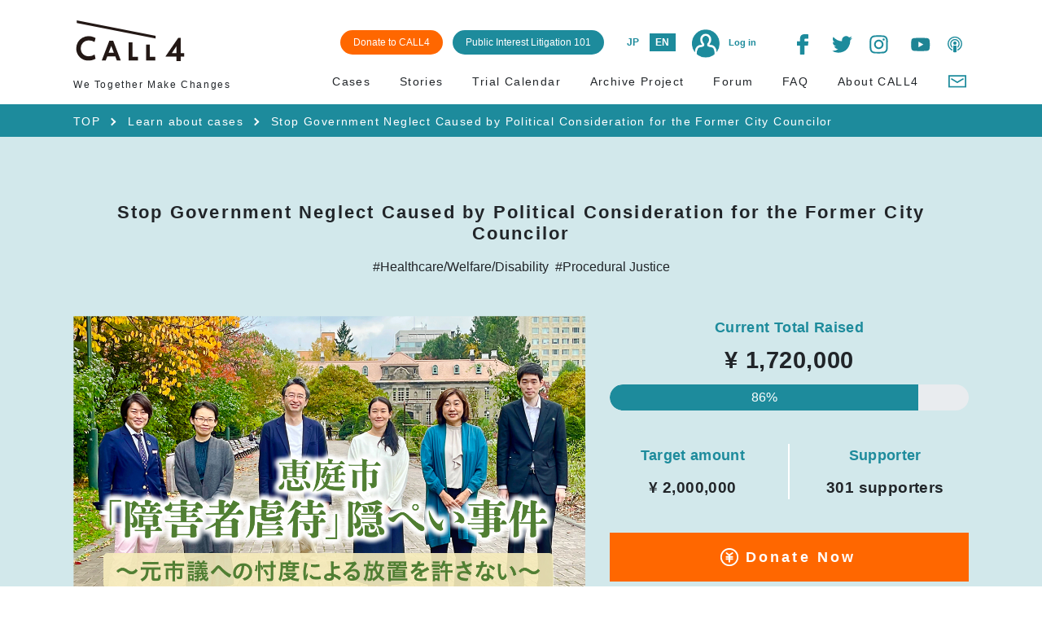

--- FILE ---
content_type: text/html; charset=UTF-8
request_url: https://www.call4.jp/info.php?type=items&id=I0000124
body_size: 129844
content:
<!DOCTYPE html>
<html lang="ja" id="html_lang_attribute">
<head prefix="og: http://ogp.me/ns# fb: http://ogp.me/ns/fb# article: http://ogp.me/ns/article#">

                <!-- Google Tag Manager -->
                <script>(function(w,d,s,l,i){w[l]=w[l]||[];w[l].push({'gtm.start':
                new Date().getTime(),event:'gtm.js'});var f=d.getElementsByTagName(s)[0],
                j=d.createElement(s),dl=l!='dataLayer'?'&l='+l:'';j.async=true;j.src=
                'https://www.googletagmanager.com/gtm.js?id='+i+dl;f.parentNode.insertBefore(j,f);
                })(window,document,'script','dataLayer','GTM-M64FHWN');</script>
                <!-- End Google Tag Manager -->
<meta charset="UTF-8">
<meta content="width=device-width, initial-scale=1" name="viewport">
<meta http-equiv="content-type" content="text/html; charset=UTF-8" />
<title>恵庭市「障害者虐待」隠ぺい事件　〜元市議への忖度による放置を許さない〜｜公共訴訟のCALL4（コールフォー）</title>
<meta name="robots" content="ALL" />
<meta name="description" content="北海道の恵庭市にある牧場で、3人の知的障害のある人たちが長年にわたって劣悪な環境下で、虐待と評価されるような生活を余儀なくされていたことが判明しました。しかし、それを知った恵庭市は、その事実を隠ぺいし、放置しました。その牧場は、元恵庭市議会議員（議長）が経営していた牧場であったことがその対応に影響していると思われます。本訴訟は、障害者虐待を隠ぺい・放置した恵庭市の責任を問う事件です。" />
<meta name="keywords" content="CALL4,クラウドファンディング,公益訴訟,弁護士" />
<link href="https://fonts.googleapis.com/css?family=Noto+Sans+JP" rel="stylesheet" />
<meta property="og:title" content="恵庭市「障害者虐待」隠ぺい事件　〜元市議への忖度による放置を許さない〜｜公共訴訟のCALL4（コールフォー）">
<meta property="og:description" content="北海道の恵庭市にある牧場で、3人の知的障害のある人たちが長年にわたって劣悪な環境下で、虐待と評価されるような生活を余儀なくされていたことが判明しました。しかし、それを知った恵庭市は、その事実を隠ぺいし、放置しました。その牧場は、元恵庭市議会議員（議長）が経営していた牧場であったことがその対応に影響していると思われます。本訴訟は、障害者虐待を隠ぺい・放置した恵庭市の責任を問う事件です。">
<meta property="og:image" content="https://www.call4.jp/file/image/202311/a452758fb82f65fb8a600cec81018a4a.jpg">
<meta property="og:type" content="article" />
<meta property="og:url" content="https://www.call4.jp/info.php?type=items&amp;id=I0000124">
<meta property="fb:app_id" content="354732608683961">

<meta name="twitter:card" content="summary_large_image" />
<link rel="icon" type="image/vnd.microsoft.icon" href="favicon.ico">
<base href="https://www.call4.jp/" />

<link rel="stylesheet" type="text/css" href="./common/css/module/socialIcon.css?1720424478" media="all" />
<link rel="stylesheet" type="text/css" href="common/js/call4/slick/slick.css?1548251024" media="all" />
<link rel="stylesheet" type="text/css" href="common/js/call4/slick/slick-theme.css?1567749918" media="all" />
<link rel="stylesheet" type="text/css" href="common/js/call4/bootstrap/bootstrap.min.css?1548251022" media="all" />
<link rel="stylesheet" type="text/css" href="common/css/call4/fontawesome/css/all.min.css?1548250998" media="all" />
<link rel="stylesheet" type="text/css" href="common/js/call4/froala/css/froala_editor.pkgd.min.css?1548759176" media="all" />
<link rel="stylesheet" type="text/css" href="common/css/call4/common.css?1727337942" media="all" />
<link rel="stylesheet" type="text/css" href="common/css/call4/main.css?1743053143" media="all" />
<link rel="stylesheet" type="text/css" href="common/css/call4/index.css?1720424478" media="all" />

<script type="text/javascript" src="common/js/call4/jquery-3.3.1.min.js?1548251022"></script>
<script type="text/javascript" src="common/js/common.js?1722329604"></script>
<script type="text/javascript" src="common/js/adds.js?1721372422"></script>
<script type="text/javascript" src="common/js/rk_adds.js?1721372422"></script>
<script type="text/javascript" src="common/js/call4/slick/slick.min.js?1567749918"></script>
<script type="text/javascript" src="common/js/call4/jquery.bgswitcher.js?1720424478"></script>
<script type="text/javascript" src="common/js/call4/bootstrap/popper.min.js?1548251022"></script>
<script type="text/javascript" src="common/js/call4/bootstrap/bootstrap.min.js?1548251022"></script>
<script type="text/javascript" src="common/js/call4/froala/js/froala_editor.pkgd.min.js?1548759178"></script>
<script type="text/javascript" src="common/js/call4/froala/js/languages/ja.js?1548759178"></script>
<script type="text/javascript" src="common/js/call4/marked.min.js?1720424478"></script>
<script type="text/javascript" src="common/js/call4/call4.js?1692936228"></script>

<script>var $USER_API_TOKEN = '';</script>


<link rel="stylesheet" href="https://cdnjs.cloudflare.com/ajax/libs/drawer/3.2.2/css/drawer.min.css">
<script src="https://cdnjs.cloudflare.com/ajax/libs/iScroll/5.2.0/iscroll.min.js"></script>
<script src="https://cdnjs.cloudflare.com/ajax/libs/drawer/3.2.2/js/drawer.min.js"></script>
<link rel="stylesheet" href="https://cdnjs.cloudflare.com/ajax/libs/Swiper/4.2.2/css/swiper.min.css">
<script src="https://cdnjs.cloudflare.com/ajax/libs/Swiper/4.2.2/js/swiper.min.js"></script>
<script>
$(document).ready(function() {
  $('.drawer').drawer();
});
</script>

</head>
<body class="drawer drawer--left">
                <!-- Google Tag Manager (noscript) -->
                <noscript><iframe src="https://www.googletagmanager.com/ns.html?id=GTM-M64FHWN"
                height="0" width="0" style="display:none;visibility:hidden"></iframe></noscript>
                <!-- End Google Tag Manager (noscript) -->
<div id="fb-root"></div>
<script>(function(d, s, id) {
  var js, fjs = d.getElementsByTagName(s)[0];
  if (d.getElementById(id)) return;
  js = d.createElement(s); js.id = id;
  js.src = 'https://connect.facebook.net/ja_JP/sdk.js#xfbml=1&version=v3.2';
  fjs.parentNode.insertBefore(js, fjs);
}(document, 'script', 'facebook-jssdk'));</script>
<script type="text/javascript">
    function login(type) {
        var url = "connect_" + type + ".php?mspremember_cookie=" + ($("#" + type + "_auto").attr("checked") ? "1" : "0");
        location.href = url;
    }
</script>

<!-- ▼ヘッダー -->

    <header id="header" class="lower_page sticky-top">
        
        <div class="container">
            <nav id="global_nav" class="row navbar-light">
                
                <div class="col-6 col-md-4 col-lg-3 align-self-center">
                    <div class="align-items-center">
                        <h1>
                            <a href="index.php">
                                <img src="/common/img/call4_logo.svg">
                            </a>
                        </h1>
                        <span class="logo_description jpn d-md-none">共感が社会を変える</span>
                        <span class="logo_description_en eng d-md-none">We Together Make Changes</span>
                    </div>
                </div>
                
                
                <div class="d-none d-md-block col-lg-9 col-md-8 align-self-center">
                    <div class="d-flex justify-content-end">
                        <div class="d-inline-block">
                            <div class="d-inline-block mr-2">
                                <a href="other.php?key=donation" class="inquiry-btn text-white bg_orange">
                                    <span class="jpn">CALL4に寄付する</span>
                                    <span class="eng">Donate to CALL4</span>
                                </a>
                            </div>
                            <div class="d-inline-block mr-3">
                                <a href="other.php?key=thebasics" class="inquiry-btn text-white">
                                    <span class="jpn">公共訴訟のキホン</span>
                                    <span class="eng">Public Interest Litigation 101</span>
                                </a>
                            </div>
                            <div class="d-inline-block mr-3">
                                <ul class="list-inline mb-0">
                                    <li class="list-inline-item mr-0"><a href="javascript:void(0)" class="d-flex language font-weight-bold align-items-center justify-content-center language_btn_jp">JP</a></li>
                                    <li class="list-inline-item"><a href="javascript:void(0)" class="d-flex language font-weight-bold align-items-center justify-content-center language_btn_en">EN</a></li>
                                </ul>
                            </div>
                            <div class="d-inline-block mr-3 mt-sm-3 mt-lg-0">
                                <a href="login.php" class="login">
                                    <img src="/common/img/login.png">
                                    <span class="ml-2 font-weight-bold jpn">ログイン</span>
                                    <span class="ml-2 font-weight-bold eng">Log in</span>
                                </a>
                            </div>
                        </div>
                        <div class="d-inline-block">
                            <ul class="list-inline mb-0 ml-4 text-center">
                                <li class="list-inline-item">
                                    <!-- FaceBook -->
                                    <a class="social-index facebook" href="https://www.facebook.com/Call4-2486537344906525/">
                                        <img src="/common/img/icon/icon_facebook.svg" style="width: 25px;height: 25px;">
                                    </a>
                                </li>
                                <li class="list-inline-item">
                                    <!-- Twitter -->
                                    <a class="social-index twitter jpn" href="https://twitter.com/CALL4_Jp">
                                        <img src="/common/img/icon/icon_twitter.svg" style="width: 25px;height: 25px;">
                                    </a>
                                    <a class="social-index twitter eng" href="https://twitter.com/CALL4_En">
                                        <img src="/common/img/icon/icon_twitter.svg" style="width: 25px;height: 25px;">
                                    </a>
                                </li>
                                <li class="list-inline-item">
                                    <!-- Instagram -->
                                    <a class="social-index instagram" href="https://instagram.com/call4_jp">
                                        <img src="/common/img/icon/icon_insta.svg" style="width: 25px;height: 25px;">
                                    </a>
                                </li>
                                <li class="list-inline-item">
                                    <!-- Youtube -->
                                    <a class="social-index youtube" href="https://www.youtube.com/channel/UC5WTy9UEsu2ZTK2sEJtFUog">
                                        <img src="/common/img/icon/icon_youtube.svg" style="width: 30px;height: 25px;">
                                    </a>
                                </li>
                                <li class="list-inline-item">
                                    <!-- Podcast -->
                                    <a class="social-index podcast" href="https://podcasts.apple.com/jp/podcast/call4-podcast/id1631705171">
                                        <img src="/common/img/icon/icon_podcast.svg" style="width: 30px;height: 25px;">
                                    </a>
                                </li>
                            </ul>
                        </div>
                    </div>
                </div>
                
                
                    <div class="col-5 d-md-none d-flex justify-content-end align-self-center" id="global_nav_menu_sub">
                        
                        <div class="d-inline-block mr-3 mr-md-5 order-2 order-md-1">
                            <ul class="list-unstyled mb-0">
                                <li><a href="javascript:void(0)" class="d-flex language font-weight-bold align-items-center justify-content-center language_btn_jp">JP</a></li>
                                <li class="mt-2"><a href="javascript:void(0)" class="d-flex language align-items-center justify-content-center font-weight-bold text-center language_btn_en">EN</a></li>
                            </ul>
                        </div>
                        <div class="d-inline-block mr-4 mr-md-0 order-1 order-md-2 text-center">
                            <a href="login.php" class="login">
                                <img src="/common/img/login.png">
                                <div>
                                <span class="font-weight-bold jpn">ログイン</span>
                                <span class="font-weight-bold eng">Log in</span>
                                </div>
                            </a>
                        </div>
                    </div>
                    <div class="d-md-none align-items-center">
                        <button type="button" class="navbar-toggler drawer-toggle" id="sp_menu_btn">
                            <span class="navbar-toggler-icon"></span>
                            <span class="drawer-close-icon"></span>
                        </button>
                    </div>
            </nav><!-- #global_nav -->
            
            <div class="row">
                <div class="d-none d-md-block  col-6 col-md-3 align-self-center">
                    <span class="logo_description jpn">共感が社会を変える</span>
                    <span class="logo_description_en eng">We Together Make Changes</span>
                </div>
                <div class="d-none d-md-block col-md-9">
                    <div class="d-flex justify-content-end" id="global_nav_menu">
                        <div class="nav nav-fill w-100">
                            <a href="search.php?type=items&run=true" class="nav-item nav-link text-right">
                                <span class="jpn">ケース</span>
                                <span class="eng">Cases</span>
                            </a>
                            <a href="/story/" class="nav-item nav-link text-right jpn">
                                <span>ストーリー</span>
                            </a>
                            <a href="/storyen/" class="nav-item nav-link text-right eng">
                                <span>Stories</span>
                            </a>
                            <a href="/column/" class="nav-item nav-link text-right jpn">
                                <span>コラム</span>
                            </a>
                            <a href="search.php?type=action&run=true" class="nav-item nav-link text-right">
                                <span class="jpn">期日カレンダー</span>
                                <span class="eng">Trial Calendar</span>
                            </a>
                            <a href="other.php?key=archive" class="nav-item nav-link text-right">
                                <span class="jpn">裁判アーカイブ</span>
                                <span class="eng">Archive Project</span>
                            </a>
                            <a href="search.php?type=thread&run=true" class="nav-item nav-link text-right">
                                <span class="jpn">掲示板</span>
                                <span class="eng">Forum</span>
                            </a>
                            <a href="other.php?key=qa" class="nav-item nav-link text-right">
                                <span class="jpn">Q&A</span>
                                <span class="eng">FAQ</span>
                            </a>
                            <a href="other.php?key=aboutCall4" class="nav-item nav-link text-right">
                                <span class="jpn">CALL4について</span>
                                <span class="eng">About CALL4</span>
                            </a>
                            <a href="regist.php?type=inquiry" class="nav-item nav-link text-right" style="margin: -2px 2px 0 0;">
                                <img src="/common/img/icon/icon_mail_2.svg" style="width:24px;height:auto;">
                            </a>
                        </div>
                    </div>
                </div>
            </div>
            
        </div>
    </header><!-- /header -->
    <!-- ▲ヘッダー -->

<div class="bg_blue_green">
    <div class="container text-white">
        <ul id="breadcrumbs">
            <li>
                <div class="content">
                    <a href="./">TOP</a>
                </div>
            </li>
            <li>
                <div class="content pl-0">
                    <a href="search.php?type=items&run=true">
                        <span class="jpn">ケースを知る</span>
                        <span class="eng">Learn about cases</span>
                    </a>
                </div>
            </li>
            <li>
                <span class="jpn">恵庭市「障害者虐待」隠ぺい事件　〜元市議への忖度による放置を許さない〜</span>
                <span class="eng">Stop Government Neglect Caused by Political Consideration for the Former City Councilor</span>
            </li>
        </ul>
    </div>
</div>
<main class="case_detail">
    
<section class="pb-0 bg_green">
    <div class="container" id="ProjectSideBerContaier">
        <h2 class="none_border mb-1 text-left text-md-center">
            <span class="jpn">
                恵庭市「障害者虐待」隠ぺい事件　〜元市議への忖度による放置を許さない〜
            </span>
            <span class="eng">
                Stop Government Neglect Caused by Political Consideration for the Former City Councilor
            </span>
        </h2>

        <div class="mt-3 mb-5">
            <div class="d-flex flex-wrap list-unstyled justify-content-center">
            <div href="/search.php?type=items&run=true&tag=TAG000003" class="px-1">
            <span class="jpn fs09em">#医療・福祉・障がい</span>
            <span class="eng">#Healthcare/Welfare/Disability</span>
        </div>
            <div href="/search.php?type=items&run=true&tag=TAG000006" class="px-1">
            <span class="jpn fs09em">#公正な手続</span>
            <span class="eng">#Procedural Justice</span>
        </div>
    </div>

        </div>

        <div class="row">
            <div class="col-md-7 position-relative">
                

                

                <div class="text-center case_main_image">
                    <img src="file/image/202311/a452758fb82f65fb8a600cec81018a4a.jpg" alt="" />
                </div>
            </div>
            <div class="col-md-5">
                <div class="case_sidebar">
                    
                    
                    <!-- 寄付あり -->
                    <div class="money text-center">
                        <p class="title">
                            <span class="jpn">現在の寄付総額</span>
                            <span class="eng">Current Total Raised</span>
                        </p>
                        <p class="value">
                            <span class="jpn">
                                1,720,000円
                            </span>
                            <span class="eng">&yen;
                                1,720,000
                            </span>
                        </p>

                        <div class="case_progress progress mt-3">
                            <div class="progress-bar " role="progressbar"
                                style="width: 86%;">
                                <span>
                                    86%
                                </span>
                            </div>
                        </div>
                    </div>
                    
                    <div class="row mt-4 mb-4">
                        
                        <div class="col-6 text-center">
                            <p class="title">
                                <span class="jpn">目標金額</span>
                                <span class="eng">Target amount</span>
                            </p>
                            <p class="value">
                                <span class="target_goal jpn">
                                    2,000,000円
                                </span>
                                <span class="target_goal eng">&yen;
                                    2,000,000
                                </span>
                            </p>
                        </div>
                        <div class="col-6 text-center">
                            <p class="title">
                                <span class="jpn">サポーター</span>
                                <span class="eng">Supporter</span>
                            </p>
                            <p class="value">
                                <span class="jpn">
                                    301 人
                                </span>
                                <span class="eng">
                                    301 supporters
                                </span>
                            </p>
                        </div>
                        
                        
            </div>
            
            
            <a class="w-100 case_support" href="pay_regist.php?type=pay&items_id=I0000124">
                <div class="d-flex justify-content-center">
                    <div class="btn_content w-100">
                        <div class="d-flex align-items-center justify-content-center">
                            <img src="common/img/icon/icon_yen_white.svg" class="">
                            <span class="jpn">寄付する</span>
                            <span class="eng">Donate Now</span>
                        </div>
                    </div>
                </div>
            </a>
            <!-- 固定ボタン ここから--> 
            <span class="jpn">
                <div class="btn_fixed_SupportCase">
                    <a href="pay_regist.php?type=pay&items_id=I0000124" class="btn_fixed_SupportCase-btn btn_fixed_SupportCase-jpn btn_fixed_SupportCase-yen">寄付する</a></div>
            </span>
            <span class="eng">
                <div class="btn_fixed_SupportCase">
                    <a href="pay_regist.php?type=pay&items_id=I0000124" class="btn_fixed_SupportCase-btn btn_fixed_SupportCase-eng btn_fixed_SupportCase-yen">Donate<br/>Now</a>
                </div>
            </span>
            <!-- 固定ボタン ここまで--> 
            <style type="text/css">
            <!--
                #Additonal_PayRegistBottun_Pay { display:block !important;}
            -->
            </style>
            

            
            
            <div class="text-center share_btn_wrap">
                <ul class="list-inline mb-0 d-flex justify-content-around w-75 ml-auto mr-auto">
                    <li class="list-inline-item title">
                        <span class="social_title">SHARE</span>
                    </li>
                    <li class="list-inline-item">
                        <!-- FaceBook -->
                        <a class="social-index facebook"
                            href="javascript:window.open('https://www.facebook.com/sharer.php?u='+encodeURIComponent(location.href),'sharewindow','width=550, height=450, personalbar=0, toolbar=0, scrollbars=1, resizable=!');void(0);">
                            <img src="common/img/icon/icon_facebook.svg" style="width: 25px;height: 25px;">
                        </a>
                    </li>
                    <li class="list-inline-item">
                        <!-- Twitter -->
                        <a class="social-index twitter twitter-share-button"
                            href="javascript:window.open('https://twitter.com/share?text='+encodeURIComponent(document.title)+'&url='+encodeURIComponent(location.href),'sharewindow','width=550, height=450, personalbar=0, toolbar=0, scrollbars=1, resizable=!');void(0);"
                            data-show-count="false">
                            <img src="common/img/icon/icon_twitter.svg" style="width: 25px;height: 25px;">
                        </a>
                    </li>             
                    <li class="list-inline-item">
                        <!-- Line -->
                        <a class="social-index line"
                            href="javascript:window.open('https://line.me/R/msg/text/?'+encodeURIComponent(document.title)+'%20'+encodeURIComponent(location.href + '&openExternalBrowser=1'),'sharewindow','width=550, height=450, personalbar=0, toolbar=0, scrollbars=1, resizable=!');void(0);">
                            <img src="common/img/icon/icon_line.svg" style="width: 25px;height: 25px;">
                        </a>
                    </li>
                </ul>
            </div>
        </div><!-- case_sidebar -->
    </div>
    </div>
    <div class="">
        <p class="case_description mb-0">
            <span class="jpn">
                北海道の恵庭市にある牧場で、3人の知的障害のある人たちが長年にわたって劣悪な環境下で、虐待と評価されるような生活を余儀なくされていたことが判明しました。しかし、それを知った恵庭市は、その事実を隠ぺいし、放置しました。その牧場は、元恵庭市議会議員（議長）が経営していた牧場であったことがその対応に影響していると思われます。本訴訟は、障害者虐待を隠ぺい・放置した恵庭市の責任を問う事件です。
            </span>
            <span class="eng">
                It has been revealed that three individuals with intellectual disabilities were treated in such an inhuman and disrespectful way, tantamount to abuse, for a long period of time at a ranch farm in Eniwa City, Hokkaido. However, Eniwa City covered the facts and did not take any action, allegedly because the farm was managed by a former member of the City Council (chairman). This lawsuit focuses on the responsibilities of the City that concealed the matter and failed to respond to the incident.
            </span>
        </p>
    </div>
    <script type="text/javascript">
    $(function () {
        /**
         * タブへの自動スクロールと、選択中表示
         */
        var url = location.href;
        switch (true) {
            case /\?type=items/.test(url):
                // 基本情報
                $('#case_tab_info').addClass('disp');
                if (/\#case_tab/.test(url)) {
                    scrollToAnker('#case_tab');
                }
                break;
            case /\?type=material/.test(url):
                // 訴訟資料
                $('#case_tab_material').addClass('disp');
                scrollToAnker('#case_tab');
                break;
            case /\?type=action/.test(url):
                if (url.indexOf("calendar") != -1 || url.indexOf("category=2") != -1 ) {
                    // 期日
                    $('#case_tab_calendar').addClass('disp');
                    var reg = /A\d+/;
                    if (reg.test(url)) {
                        var target = $('#' + 'calendar-' + url.match(reg)[0]);
                        var position = target.offset().top;
                        $('body,html').stop().animate({ scrollTop: position }, 0);
                    } else {
                        console.log(2);
                        scrollToAnker('#case_tab');
                    }
                } else {
                    // 進捗
                    $('#case_tab_action').addClass('disp');
                    scrollToAnker('#case_tab');
                }
                break;
            case /\?type=pay/.test(url):
                // コメント
                $('#case_tab_comment').addClass('disp');
                scrollToAnker('#case_tab');
                break;
            case /\?type=thread/.test(url):
                // 掲示板
                $('#case_tab_board').addClass('disp');
                scrollToAnker('#case_tab');
                break;
        }
    });
</script>
<div id="case_tab">
    <p id="case_tab_info" class="">
        <a href="info.php?type=items&id=I0000124#case_tab">
            <br>
            <span class="jpn">基本情報</span>
            <span class="eng">Information</span>
        </a>
    </p>
    <p id="case_tab_material" class="">
        <a href="search.php?type=material&run=true&items_id_PAL[]=match+comp&items_id=I0000124">
            <span class="count">133</span>
            <span class="jpn">訴訟資料</span>
            <span class="eng">Materials</span>
        </a>
    </p>
    <p id="case_tab_action" class="">
        <a href="search.php?type=action&run=true&items_id_PAL[]=match+comp&items_id=I0000124">
            <span class="count">13</span>
            <span class="jpn">進捗</span>
            <span class="eng">Progress</span>
        </a>
    </p>
    <p id="case_tab_calendar" class="">
        <a
            href="search.php?type=action&run=true&items_id_PAL[]=match+comp&items_id=I0000124&calendar=true">
            <span class="count">11</span>
            <span class="jpn">期日予定</span>
            <span class="eng">Trial Dates</span>
        </a>
    </p>
    <p id="case_tab_comment" class="">
        <a
            href="search.php?type=pay&items_id=I0000124&run=true&items_id_PAL%5B%5D=match+comp&memo=%20&memo_PAL%5B%5D=unmatch+empty&comment=true">
            <span class="count">209</span>
            <span class="jpn">支援者の声</span>
            <span class="eng">Supporter Voices</span>
        </a>
    </p>
    <p id="case_tab_board" class="">
        <a
            href="search.php?type=thread&run=true&items_id_PAL[]=match+comp&items_id=I0000124&mode=case">
            <span class="count">7</span>
            <span class="jpn">掲示板</span>
            <span class="eng">Forum</span>
        </a>
    </p>
</div>
    </div>

    <!-- 固定ボタン動作 ここから -->
    <link rel="stylesheet" type="text/css" href="common/css/call4/case_fixed_button.css" media="all" />
    <script>
        $(document).ready(function () {
            donationBtnView();
        });

        $(window).on('scroll', function () {
            donationBtnView();
        });

        function donationBtnView() {
            if($('.btn_fixed_SupportCase').length){
                var winH = $(window).innerHeight();
                var scrollPosition = $(window).scrollTop();
                var btnPosition = $('#ProjectSideBerContaier').offset().top + $('#ProjectSideBerContaier').height();
                if (scrollPosition >= btnPosition){
                    $('.btn_fixed_SupportCase').addClass('show');
                }else{
                    $('.btn_fixed_SupportCase').removeClass('show');
                }
            }
        }
    </script>
    <!-- 固定ボタン動作 ここまで -->

</section><!-- bg_green -->

    <section class="bg_green mb-5 mb-md-2" id="case_contents_section">
        <div class="container">
            <div class="jpn case_contents">
                <p>2023年11月21日以来、多くのご寄付をいただき、2024年8月19日に目標の100万円を達成しました。<br>皆様のご寄付のおかげで、より充実した主張立証活動等を行うことができました。心より感謝申し上げます。<br>ネクストゴールとして、さらに100万円目指したいと思います。引き続きご支援のほど、どうぞよろしくお願いいたします。</p><p><br></p><p style="text-align: center;"><strong><span style="font-size: 24px; background-color: rgb(185, 208, 139);">　事案の概要　</span></strong></p><p>知的障害のある原告3人は、中学校を卒業した頃から北海道の牧場で住み込み生活を始めました。問題となっている牧場には、長い人で1976年から、短い人でも2003年から住み込みで生活していました。</p><p>原告3人は、朝早くから起きて、日が沈むころまで牛の世話や農作業に従事していました。休みは1年に2日だけでしたが、賃金をもらったことはありません。また障害年金が入っている通帳は牧場主が管理しており、年金をもらったこともありません。</p><p>3人が暮らしていたのはエアコンも水道もないプレハブ小屋で、トイレはそのうち1人の小屋にある汲み取り式のものだけでした。また、北海道の冬場は、最高気温でも氷点下の日がほとんどですが、暖房設備も1人の小屋にあるだけでした。</p><p>さらに、風呂は外出する用事がある前に入れてもらえるだけで、牛舎の水道で体を洗う程度でした。</p><p style="text-align: center;"><img src="/file/editor_uploads/0390ad68869ae38c1a78885a4fe9aa1d2b0f4a03.jpg" style="width: 600px;" class="fr-fic fr-dib"><br><span style="font-size: 14px;">▲問題となった牧場</span></p><p>恵庭市は、遅くとも2017年1月末の段階で、原告らが母屋ではなくプレハブの劣悪な環境に住まわされており、さらに年金などの金銭的搾取も疑われることを認識していました。</p><p>しかし、虐待調査を行おうとした相談支援事業所に対して恵庭市は、自分たちで取り扱うなどと言ってその調査を止めたうえ、その後5年近くにわたって具体的な調査も救出に向けた行動も一切取らずに放置しました。</p><p>原告が牧場を出ることになり、虐待から救出されたのは、2022年のことでした。2017年の段階で恵庭市が動いていれば、少なくとも5年早く原告は劣悪な生活環境から救出されていましたし、その間の障害年金が搾取されることもありませんでした。</p><p style="text-align: center;"><img src="/file/editor_uploads/68ef7bbf69414f5efa416b978d4d5320344b401c.jpg" style="width: 600px;" class="fr-fic fr-dib"></p><p style="text-align: center;"><img data-fr-image-pasted="true" src="https://www.call4.jp/file/editor_uploads/d8feffdb5c8b5b261312c8989077cde217405089.png" class="fr-fic fr-dii" style="width: 600px;"><br><span style="font-size: 14px;">▲原告の暮らした牧場敷地内のプレハブ小屋と、その中の様子</span></p><p><br></p><p><strong><span style="font-size: 18px; background-color: rgb(255, 255, 255);">　二つの問題点　</span></strong></p><p><strong><span style="font-size: 18px; padding: 2px 8px; color: #000000; background: transparent; border-left: solid 5px #1d8b9c;">障害者虐待防止法等で行政に課される義務に違反している</span></strong></p><p>障害者であっても当然に、憲法上個人の尊厳が保障される権利主体です。</p><p>そのことを前提に、障害者虐待防止法では、障害者に対する虐待が障害者の尊厳を害するものであり、「何人も、障害者に対し、虐待をしてはならない。」（同法３条）と明確に規定しています。</p><p>そして、障害者虐待の予防及び早期発見その他の障害者虐待の防止を地方公共団体の責務として定めています。</p><p>このことからすれば、当然に地方公共団体が虐待を隠ぺいすることや発見のための調査を妨害することは禁止され、また虐待の疑いを認識しながら放置することは違法行為といえます。</p><p><br></p><p><strong><span style="font-size: 18px; padding: 2px 8px; color: #000000; background: transparent; border-left: solid 5px #1d8b9c;">議員への忖度があったのではないか</span></strong></p><p>牧場経営者は1991年から2011年までの20年間市議会議員であり、市議会議長でもありました。</p><p>他方で原告となった知的障害者たちは長年牧場の住み込みという閉鎖的空間で生活しており、周囲の目が届きにくい環境下に置かれていました。</p><p>恵庭市役所は原告たちが障害ゆえに自分たちから声をあげることもないだろうと判断し、長年の恵庭市議会とのもたれあいのもと、恵庭市役所が忖度した結果、今回のような事件が起きたのではないかと弁護団は考えています。</p><p style="text-align: center;"><img src="/file/editor_uploads/6dbe56921739caef667962e2496d51f8b00e4785.png" class="fr-fic fr-dii" style="width: 600px;"></p><p>＊本サイトにおいては市相手の事件のみを取扱います。</p><p><br></p><p style="text-align: center;"><span style="font-size: 24px;"><strong><span style="background-color: rgb(185, 208, 139);">　訴訟の社会的意義　</span></strong><span style="background-color: rgb(185, 208, 139);">&nbsp;</span></span></p><p>行政が、権力者に忖度して、力が弱い者、声をあげることができない者の被害について、これを知りながら見て見ぬ振りをし、そればかりか、これを積極的に隠そうとする、このようなことは到底許されるものではありません。</p><p>また、一般の人相手ならば絶対許されない行為が、障害者相手ならば許される余地があるのだ、と言わんばかり姿勢には、行政の差別意識を感じます。</p><p>この事件の原告は3人です。しかし、障害のある人は日本に960万人以上いて、人口の7～8％を占めています。</p><p>障害者の自立や社会参加のためには、安心して過ごせる場所が大事です。しかし、障害者はその特性から虐待を受けることがあり、また受けた際に被害を認識し、周囲に助けを求めることが困難な場合もあります。</p><p>そのために行政への通報制度があり、行政は虐待対応の窓口となり、虐待の早期発見、防止を責務として負っています。行政が障害者虐待を認識しながら、これを隠ぺいして放置し、虐待を容認するようなことがまかり通れば、障害者は安心して生活することができません。</p><p>その意味で、この事件は、障害者全体に関わる事件だと思っています。</p><p>議員に対する忖度による虐待隠ぺいが許されないということは勿論、虐待事案に対する対応如何によっては、地方自治体が損害賠償責任を負うことがあるのだということを明確化にし、障害者も、障害がない人と同じ人間であって、一般の人に認められている権利が同じように認められるのだ、という当たり前のことが当たり前になる世の中を実現したいと考えています。</p><p><br></p><p style="text-align: center;"><span style="font-size: 24px;"><strong><span style="background-color: rgb(185, 208, 139);">　原告の思い　</span></strong>&nbsp;</span></p><p>原告3人は、賃金は全く支払われないまま明け方から日没まで農作業などの仕事を行い、日曜日も盆も正月も関係なく働いていました。障害年金も受け取っていません。また、何十年も劣悪な環境のプレハブ小屋で暮らしていました。</p><p>原告らは、ずっとそのような環境で過ごしていたので、それが当たり前なんだと思い込んでいました。でも、牧場を出てまともな環境に移ると、これまでどれだけ自分たちが不当な扱いを受けていたかということに気がつきました。</p><p>その後、牧場主に、金銭の返還を求めても何の返信もありませんでした。</p><p>また、恵庭市はこの問題が新聞報道されたあとも、謝罪や当事者の聞き取りをすることはなく、当事者に連絡してくることもありませんでした。</p><p>さらに、恵庭市は、原告側の弁護士が公開質問状を持参しても、質問状を受け取ることすら拒否して、まったく誠実に向き合う姿勢を示しませんでした。</p><p>そこで、提訴を決意しました。</p><p><br></p><p style="text-align: center;"><strong><span style="font-size: 24px; background-color: rgb(185, 208, 139);">　代理人コメント　</span></strong></p><p>弁護団事務局長の中島です。</p><p>弁護士17年目（2023年11月現在）で、重度知的障害と自閉症の子どもがいます。弁護士生活の前半は仕事人間でした（だいたい帰宅は終電、休みは月2日くらい）が、子どもの障害が分かってからは家族優先の生活を送っています。</p><p>うまく話すことや表現することができなくても、知的障害者はいろいろなことを理解していますし、とても豊かな感性を有しています。そのことを実感として分かっているからこそできる弁護士活動があると思っています。</p><p>弁護士として、原告さんとお会いし、お話しを聞いて牧場主のやり方、恵庭市のやり方、どちらもおかしいと直感的に思いました。このようなことがまかり通っては、障害者や障害者の家族が安心して暮らせない、放っておけない問題だと思いました。</p><p>皆さん60代なのですが、ミニ四駆を宝物のように持っていたり、牧場住み込み時、年2回の慰安会のときに5000円をもらえたのが嬉しかったという話を聞いたりして、涙が出そうになりました。</p><p>行政が権力者に忖度して問題を隠ぺいすることは許されないということと、行政が救えた虐待を放置することは行政にも責任が発生することがあるのだ、ということをハッキリさせたいです。</p><p><br></p><p style="text-align: center;"><span style="font-size: 24px;"><strong><span style="background-color: rgb(185, 208, 139);">　担当弁護士　</span></strong>&nbsp;</span></p><p>船山暁子　札幌弁護士会　ルピナス法律事務所<br>中島哲　　札幌弁護士会　北海道合同法律事務所<br>山田佳以　札幌弁護士会　北海道合同法律事務所<br>吉田玲英　札幌弁護士会　クラーク法律事務所<br>橋本祐樹　札幌弁護士会　北海道合同法律事務所<br>神坂正美　札幌弁護士会　札幌フロンティア法律事務所<br>氷見谷馨　札幌弁護士会　北海道合同法律事務所</p><p style="text-align: center;"><span style="font-size: 14px;"><img src="/file/editor_uploads/0ccad033c5cddb77123c5861e2d304bc8ac57a1d.png" class="fr-fic fr-dii" style="width: 600px;"></span></p><p><br></p><p style="text-align: center;"><span style="font-size: 24px;"><strong><span style="background-color: rgb(185, 208, 139);">　寄付金の使途　</span></strong>&nbsp;</span></p><p><strong><span style="padding: 2px 8px; color: rgb(0, 0, 0); background: transparent; border-left: 5px solid rgb(29, 139, 156);">１　訴訟提起のための必要経費（印紙・郵便切手等）</span></strong><br>印紙代として30万円超の費用がすでに発生しています。</p><p><strong><span style="padding: 2px 8px; color: rgb(0, 0, 0); background: transparent; border-left: 5px solid rgb(29, 139, 156);">２　その他の裁判手続のための費用</span></strong><br>証拠保全手続き等の付随的な裁判手続や、学者の意見書、福祉関係者に証人になってもらうための費用が生じる可能性があります。</p><p><strong><span style="padding: 2px 8px; color: rgb(0, 0, 0); background: transparent; border-left: 5px solid rgb(29, 139, 156);">３　その他訴訟に関連する費用</span></strong>&nbsp;<br>例えば、恵庭市役所を訪問したり、恵庭市議会を傍聴したり、勉強会を実施したり、いろいろな人の話を聞いたり、札幌と恵庭市をたびたび往復する必要があります（車で1時間程度です）。</p><p><strong><span style="padding: 2px 8px; color: rgb(0, 0, 0); background: transparent; border-left: 5px solid rgb(29, 139, 156);">４　この訴訟を社会に知ってもらうための費用</span></strong>&nbsp;<br>この訴訟は、原告は3人の知的障害者ですが、その背後には全国の障害者がいると考えています。北海道の障害者団体、福祉団体等、障害に関係する様々な人たちに裁判の傍聴を呼びかけたり、裁判の情報を発信したいと考えています。</p><p><strong><span style="padding: 2px 8px; color: rgb(0, 0, 0); background: transparent; border-left: 5px solid rgb(29, 139, 156);">５　事務処理費用</span></strong>&nbsp;</p><p><strong><span style="padding: 2px 8px; color: rgb(0, 0, 0); background: transparent; border-left: 5px solid rgb(29, 139, 156);">６　弁護士費用</span></strong>&nbsp;<br>これまで、弁護団は現時点では全く着手金、報酬を受領しておりません。障害年金を搾取されてきた原告らにはそれを支出できる余裕はないからです。皆さまから頂いた寄付をこれまでに挙げた諸費用に充てたうえで、余りがでるようであれば、弁護士費用に充てさせて頂きます。</p><p>＊なお、幸いにも多くの寄付金を頂戴し、過分に渡らない程度の弁護士費用を頂いてなお余剰がでるようであれば、今後の同種訴訟への支援に回したいと考えております。</p><p>＊おかげさまで、ファーストゴールの100万円を達成することができました。<br>現在、セカンドゴールの200万円達成を目指しています。ご支援の程よろしくお願いいたします。&nbsp;</p><p><br></p><p style="text-align: center;"><span style="font-size: 24px; background-color: rgb(185, 208, 139);"><strong>　おわりに　</strong></span></p><p>日本が障害者の権利と尊厳を保障し、差別を禁止する障害者権利条約に批准したのが2014年ですので、もうすぐ10年になりますが、まだまだ行政の現場でも障害者に対する自覚的、無自覚的な差別がなくなっていません。</p><p>そのような行政の意識を変えたい、特に虐待は絶対に許されない、そのような当たり前のことが当たり前になる世の中の実現のために、ぜひご寄付をお願いいたします。</p><p>2023年8月24日に提訴し、11月28日に第1回口頭弁論期日が予定されています。</p><p>これから本格的な訴訟活動が始まります！</p>
                <table class="table">
                
                
                
            </table>
                <div class="bottom_content">
                    <a class="case_read_more" href="javascript:void(0)">
                        <div class="d-flex justify-content-center">
                            <div class="btn_content">
                                <span class="jpn font-weight-bold fs17 text_orange">続きを読む</span>
                            </div>
                        </div>
                    </a>
                </div>
            </div>
            <div class="eng case_contents">
                <p>Since November 21, 2023, we have received many donations, and on August 19, 2024, we reached our goal of 1 million yen. Thanks to your contributions, we were able to carry out more thorough advocacy activities. We sincerely thank you.</p><p>As our next goal, we aim to raise an additional 1 million yen. We kindly ask for your continued support.</p><p><br></p><p style="text-align: center;"><strong><span style="font-size: 24px; background-color: rgb(185, 208, 139);">&nbsp;Case Summary&nbsp;</span></strong></p><p dir="ltr">The three plaintiffs with intellectual disabilities began living at a ranch farm in Hokkaido after graduating from junior high school. As for the period of living, individuals have been living on-site since as early as 1976 for some, and from 2003 for others.</p><p dir="ltr">The three plaintiffs would wake up early in the morning and work on taking care of cows and farming until sunset. They only took two days off a year, but never got paid. Also, their bankbooks containing the disability pension were managed by the rancher, and they have never received the entitled pension.</p><p dir="ltr">The three of them lived in prefabricated huts with no air conditioning or running water. The only toilet they had was a vault toilet in one of the huts. Also, in winter the highest temperature is often below freezing in Hokkaido, but only one person&#39;s hut had heating equipment.</p><p dir="ltr">Furthermore, they were only allowed to take a bath if they had to go outside to run errands, and they washed themselves with the tap water in the cowshed.</p><p style="text-align: center;"><img src="/file/editor_uploads/0390ad68869ae38c1a78885a4fe9aa1d2b0f4a03.jpg" style="width: 600px;" class="fr-fic fr-dib"><br><span style="font-size: 14px;">▲The ranch in question</span></p><p dir="ltr">By the end of January 2017, Eniwa City was aware that the plaintiffs were being forced to live in horrible conditions in prefabricated huts rather than in the main house, and there were suspicions of financial exploitation, including pension benefits.</p><p>Despite the realization, Eniwa City told the Support Consultation Center that was about to investigate the case that the City would conduct the investigation and stopped the Center. Yet, Eniwa City let the situation continue and did not conduct any specific investigation or carry out any rescue actions for about 5 years.&nbsp;</p><p dir="ltr">It was not until 2022 that the plaintiffs decided to leave the ranch and were rescued from the abuse. If Eniwa City had taken action in 2017, the plaintiffs would have been rescued from the atrocious living environment at least five years earlier, and their disability pensions would not have been exploited during that period.</p><p style="text-align: center;"><img src="/file/editor_uploads/68ef7bbf69414f5efa416b978d4d5320344b401c.jpg" style="width: 600px;" class="fr-fic fr-dib"></p><p style="text-align: center;"><img data-fr-image-pasted="true" src="https://www.call4.jp/file/editor_uploads/d8feffdb5c8b5b261312c8989077cde217405089.png" class="fr-fic fr-dii" style="width: 600px;"><br><span style="font-size: 14px;">▲The prefabricated hut on the premises of the ranch where the plaintiff lived and the inside of it</span></p><p><br></p><p><strong><span style="font-size: 18px; background-color: rgb(255, 255, 255);">Two Key Issues</span></strong></p><p><strong><span style="font-size: 18px; padding: 2px 8px; color: #000000; background: transparent; border-left: solid 5px #1d8b9c;">Failure to actviolates the Act on the Prevention of Abuseof Persons with Disabilities</span></strong></p><p>There is no doubt that the Constitution provides protection to the dignity of persons with disabilities. &nbsp;&nbsp;</p><p>Based on this premise, according to the Act on Prevention of Abuse of Persons with Disabilities, the Act clearly states that abuse against persons with disabilities harms the dignity of the persons, and that &ldquo;No person shall abuse persons with disabilities.&#39;&#39; (Article 3 of the Act)</p><p>It also imposes a duty to act on the local governments for the prevention, early detection of abuse of persons with disabilities and other preventive measures against abuse.&nbsp;</p><p>As such, it is obvious that the local government should not conceal abuse or obstruct investigations. Also, it is illegal for the local government to ignore suspicions of abuse despite being aware of it.</p><p><br></p><p><strong><span style="font-size: 18px; padding: 2px 8px; color: #000000; background: transparent; border-left: solid 5px #1d8b9c;">Has the act of the local government influenced by political considerations for the council chairman?</span></strong></p><p>The rancher had been a city council member from 1991 to 2011 for 20 years, and was once the city council chairman. Additionally, the plaintiffs had been living in the confined space on the ranch for many years, and were placed in an environment where it was difficult for others to know their situations.</p><p>The legal team of this case thinks that it is probable that this incident occurred because Eniwa City Hall considered that the plaintiffs were not able to speak up for themselves due to their disabilities, and the City pandered to the council due to its long-term relationship it has with the city council.&nbsp;</p><p style="text-align: center;"><img src="/file/editor_uploads/6dbe56921739caef667962e2496d51f8b00e4785.png" class="fr-fic fr-dii" style="width: 600px;"></p><p>*On this platform, we specifically address the claims in the lawsuit against the local government.</p><p><br></p><p style="text-align: center;"><span style="font-size: 24px;"><strong><span style="background-color: rgb(185, 208, 139);">&nbsp;The Social Significance of This Lawsuit&nbsp;</span></strong>&nbsp;</span></p><p dir="ltr">It is definitely not acceptable for the administrative government to pander to those in power, and knowingly turn a blind eye to the damages burdened by underprivileged individuals who cannot speak out, and even to try to conceal the situations.&nbsp;</p><p dir="ltr">Furthermore, had the same situation happened to some other individuals, the government would for sure not do such a thing, but because it happened to individuals with disabilities, such conduct might be acceptable. This kind of attitude demonstrates conscious bias of the administrative government.&nbsp;</p><p dir="ltr">There are only three plaintiffs in this case, but there are more than 9.6 million people with disabilities in Japan, accounting for 7-8% of the population.</p><p dir="ltr">For people with disabilities to gain independence and participate in society, it is important to create a place where they can feel safe to live. Yet, in many cases, people with disabilities are susceptible to abuse, and when they are abused, it may be difficult for them to recognize the damage and seek help from others.</p><p dir="ltr">This is why we have the reporting system. Also, here comes the duties of the administrative government to serve as the point of contact for responding to abuse, as well as early detection and prevention of abuse.</p><p dir="ltr">If the administrative government recognizes the abuse of people with disabilities, but hides it, ignores it, and accepts the abuse, people with disabilities cannot feel safe when living in such a society. In that sense, this case concerns all the persons with disabilities.</p><p dir="ltr">This case clarifies that the local government shall be responsible for the damages based on the government response to the situations, and that our society shall be a place where all the individuals, regardless of disabilities or not, are entitled to the same rights.&nbsp;</p><p><br></p><p style="text-align: center;"><span style="font-size: 24px;"><strong><span style="background-color: rgb(185, 208, 139);">&nbsp;Words of the Plaintiffs&nbsp;</span></strong>&nbsp;</span></p><p dir="ltr">We, the three plaintiffs in this case, did farm work and other work from dawn until dusk without being paid or any holiday break. We didn&#39;t even receive any disability pension. We lived in prefabricated huts in atrocious conditions for decades.</p><p dir="ltr">We lived in such an environment all the time, so we thought it was normal. However, when we left the farm and moved to a decent place, we realized how much we had been wrongfully abused.</p><p dir="ltr">Afterwards, we asked the rancher for our money, but received no response. Furthermore, even after this issue was reported in the newspapers, Eniwa City did not apologize or interview those involved, nor did they contact the parties involved.</p><p dir="ltr">Further, even when the plaintiffs&#39; lawyer brought an open questionnaire to the City, they refused to even accept the questionnaire, showing no sincerity at all.</p><p dir="ltr">Therefore, we decided to file the lawsuit.</p><p><br></p><p style="text-align: center;"><strong><span style="font-size: 24px; background-color: rgb(185, 208, 139);">&nbsp;Comments of the Plaintiff Attorney&nbsp;</span></strong></p><p dir="ltr">My name is Nakajima and I am the principal attorney of the defense team.</p><p dir="ltr">This is my 17th year as a lawyer (as of November 2023). I have a child with severe intellectual disability and autism. For the first half of my career as a lawyer, I was a typical working person (I usually took the last train home and took about only two days off a month), but after learning that my child had a disability, I began to prioritize my family.</p><p dir="ltr">Even if people with intellectual disabilities cannot speak or express themselves well, they understand many things and have abundant sensibilities. I believe that my work as a lawyer is only possible because I understand this.</p><p dir="ltr">As a lawyer, when I met with the plaintiffs and listened to their experiences, I instinctively thought that what the rancher and the City did was not right. If this kind of thing is allowed, disabled people and their families will not be able to feel safe when living in such a society, and I believe this is a problem that cannot be ignored.</p><p dir="ltr">All of the plaintiffs are in their 60s. I almost cried when they told me that their mini 4QD toy cars are their treasures and that they were so happy when they received 5,000 yen from the rancher twice a year.&nbsp;</p><p dir="ltr">I want to make it clear that it is unacceptable for the government to cover up problems by pandering to those in power, and that the government shall be held responsible for allowing abuses that could have been avoided.</p><p><br></p><p style="text-align: center;"><span style="font-size: 24px;"><strong><span style="background-color: rgb(185, 208, 139);">&nbsp;Attorney in charge&nbsp;</span></strong>&nbsp;</span></p><p>Akiko Funayama｜ Sapporo Bar Association｜ Lupines Law Office<br>Satoshi Nakajima｜ Sapporo Bar Association｜ Hokkaido Godo Law Office<br>Yoshii Yamada｜ Sapporo Bar Association｜ Hokkaido Godo Law Office<br>Rei Yoshida｜ Sapporo Bar Association｜ Clark Law Office<br>Yuki Hashimoto｜ Sapporo Bar Association｜ Hokkaido Godo Law Office<br>Masami Kamisaka｜ Sapporo Bar Association｜ Sapporo Frontier Law Office<br>Kaoru Himitani｜ Sapporo Bar Association｜ Hokkaido Godo Law Office</p><p><span style="font-size: 14px;"><img src="/file/editor_uploads/0ccad033c5cddb77123c5861e2d304bc8ac57a1d.png" class="fr-fic fr-dii" style="width: 600px;"></span></p><p><br></p><p><br></p><p style="text-align: center;"><span style="font-size: 24px;"><strong><span style="background-color: rgb(185, 208, 139);">&nbsp;Use of Fund&nbsp;</span></strong>&nbsp;</span></p><p><strong><span style="padding: 2px 8px; color: rgb(0, 0, 0); background: transparent; border-left: 5px solid rgb(29, 139, 156);">1 Necessary expenses for filing the lawsuit (stamp fees, postage stamps, etc.)</span></strong><br>We have already incurred over 300,000 yen in stamp fees.</p><p><strong><span style="padding: 2px 8px; color: rgb(0, 0, 0); background: transparent; border-left: 5px solid rgb(29, 139, 156);">2 Other expenses for the court proceedings</span></strong><br>There may be other incidental costs associated with court procedures such as evidence preservation procedures, expert opinions, and costs for having welfare personnel serve as witnesses.</p><p><strong><span style="padding: 2px 8px; color: rgb(0, 0, 0); background: transparent; border-left: 5px solid rgb(29, 139, 156);">3. Other expenses related to litigation</span></strong><br>For example, you will need to visit Eniwa City Hall, observe Eniwa City Council meetings, hold study sessions, listen to various people&#39;s stories, and often travel back and forth between Sapporo and Eniwa City (about 1 hour by car).</p><p><strong><span style="padding: 2px 8px; color: rgb(0, 0, 0); background: transparent; border-left: 5px solid rgb(29, 139, 156);">4 Costs to making social awareness of this lawsuit</span></strong><br>The plaintiffs in this lawsuit are three people with intellectual disabilities, but we believe that behind them are people with disabilities all over Japan. We would like to invite various people related to disabilities, such as organizations for people with disabilities and welfare organizations in Hokkaido, to attend the trial and disseminate information about the lawsuit.</p><p><strong><span style="padding: 2px 8px; color: rgb(0, 0, 0); background: transparent; border-left: 5px solid rgb(29, 139, 156);">5 Administrative costs</span></strong></p><p><strong><span style="padding: 2px 8px; color: rgb(0, 0, 0); background: transparent; border-left: 5px solid rgb(29, 139, 156);">6 Attorney fees</span></strong><br>Until now, the plaintiff attorney team has not received any fees or remuneration. This is because the plaintiffs, who have had their disability pensions exploited, cannot afford it. After using the donations we have received from everyone to cover the expenses listed above, if there is any leftover money, we will use it to cover legal fees.</p><p dir="ltr">* In cases we received too many donations over the reasonable amount for the attorney fee, we will use the extra donation to support similar lawsuits in the future.&nbsp;</p><p>* <em>Thanks to your support, we were able to achieve our first goal of 1 million yen. We are now aiming to reach our second goal of 2 million yen. We kindly ask for your continued support.</em></p><p><em>&nbsp;</em></p><p style="text-align: center;"><span style="font-size: 24px; background-color: rgb(185, 208, 139);"><strong>&nbsp;Final remarks&nbsp;</strong></span></p><p>In 2014, Japan ratified the Convention on the Rights of Persons with Disabilities, which guarantees the rights and dignity of persons with disabilities and prohibits discrimination. It has been almost 10 years since the ratification, but there are still many discriminations against people with disabilities in the administrative field, both consciously and unconsciously.&nbsp;</p><p>We would like to change such attitudes of the administrative government, emphasizing that abuse is absolutely unacceptable. We would like to ask you to make a donation to help realize a world where what should not happen will never happen.&nbsp;</p><p>The lawsuit was filed on August 24, 2023, and the first oral argument is scheduled for November 28.</p><p>The lawsuit battle has just started!</p><p><br></p><table height="10px"></table>
                <table class="table">
                
                
                
            </table>
                <div class="bottom_content">
                    <a class="case_read_more" href="javascript:void(0)">
                        <div class="d-flex justify-content-center">
                            <div class="btn_content">
                                <span class="eng font-weight-bold fs17 text_orange">Read more</span>
                            </div>
                        </div>
                    </a>
                </div>
            </div>

            <!-- 追加支援ボタン -->
            <div class="mb-2 mt-2" id="Additonal_PayRegistBottun_Pay" style="display:none">
                <a class="w-100 case_support" href="pay_regist.php?type=pay&items_id=I0000124">
                    <div class="d-flex justify-content-center">
                        <div class="btn_content w-100">
                            <div class="d-flex align-items-center justify-content-center">
                                <img src="common/img/icon/icon_yen_white.svg" class="">
                                <span class="jpn">寄付する</span>
                                <span class="eng">Donate Now</span>
                            </div>
                        </div>
                    </div>
                </a>
            </div>
            <div class="mb-2 mt-2" id="Additonal_PayRegistBottun_NoPay" style="display:none">
                <a class="w-100 case_support" href="pay_regist.php?type=pay&items_id=I0000124">
                    <div class="d-flex justify-content-center">
                        <div class="btn_content w-100">
                            <div class="d-flex align-items-center justify-content-center">
                                <img src="common/img/icon/icon_about_man_white.svg" class="">
                                <span class="jpn">応援する</span>
                                <span class="eng">Cheer a Case</span>
                            </div>
                        </div>
                    </div>
                </a>
            </div>
            <!-- 追加支援ボタン -->

            <div>
                <div class="header_profile">
    <div class="row">
        <div class="col-md-2 col-12 align-self-center">
            <div class="text-center">
                <div class="row">
                    <div class="col-6 col-md-12">
                        <a href="./info.php?type=nUser&id=N0002502">
                            
    <img src="file/image/202311/19ce3784959ba59abedcbbadade47db6.jpg" class="headerProfileIcon" />

                        </a>
                    </div>
                    <div class="col-6 col-md-12 align-self-center">
                        <p class="name">恵庭市「障害者虐待」隠ぺい事件弁護団</p>
                    </div>
                </div>
            </div>
        </div>
        <div class="description col-md-10 col-12">
            恵庭市「障害者虐待」隠ぺい事件弁護団です。<br/>地方自治体が元市議への忖度により虐待を放置することは許せません。<br/>ぜひ応援して下さい。<br/><br/>We are the plaintiff attorney team for the cover-up case of abuse of people with disabilities in Eniwa City. It is unacceptable for local governments to pander to a former city council member and allow abuse to continue. Please support us.<br/><br/>（連絡先）<br/>〒060-0042<br/>札幌市中央区大通西１２丁目<br/>北海道高等学校教職員センター５階<br/>北海道合同法律事務所<br/>弁護士　中島　哲<br/>ＴＥＬ　011-231-1888　ＦＡＸ　011-231-1785
        </div>
    </div>
</div>
            </div>
        </div>
    </section>
        
    <section id="story">
        <div class="container">
            <h2 class="none_border" style="margin-bottom: 40px;">
                <span class="jpn">関連ストーリー</span>
                <span class="eng">Story</span>
            </h2>
            <ul class="list-unstyled mb-4 story_list">
                


<li class="story_list_item">
    <div class="story_list_item_content">
        
        <a href="https://www.call4.jp/story/?p=2506" class="jpn">
            <div class="row bg_green img_wrap">
                <div class="col-12 col-md-6">
                    <div class='img'>
                        <img src="file/image/202502/7670e8d3415c3819582706f46a293660.jpg" class="">
                    </div>
                </div>
                <div class="d-none d-md-block col-md-6">
                    <div class='img'>
                        <img src="file/image/202502/ae57a44a22f21f64871ca7bafb14aad7.jpg" class="">
                    </div>
                </div>
            </div>
            <div class="string_wrap">
                <div class="row">
                    <div class="d-flex pl-0 pr-4">
                        <span class="date d-none d-md-block">
                            2025.
                            2.
                            18</span>
                    </div>
                    <div class="col-12 col-md-10 mt-md-0 pl-0 title_wrap">
                        <span class="story_title">
                            奴隷のような20年間の牧場暮らし。どうして、助け出してあげられなかったのか</span>
                    </div>
                </div>
                <div class="row description_wrap justify-content-md-end">
                    <div class="col-12 col-md-10 pl-0">
                        <span class="story_description">
                            障害者虐待を隠ぺいした恵庭市の責任を問う、原告の佐藤さんと中島弁護士のストーリー</span>
                    </div>

                    <span class="date d-md-none text-left text-secondary pl-0 mt-2">
                            2025.
                        2.
                        18
                    </span>

                    <div class="col-12 col-md-2 d-none d-md-block text-right pr-0">
                        <div class="d-flex justify-content-end">
                            <div class="border-bottom_black continue_link">
                                <span class="jpn">続きはこちら</span>
                                <span class="eng">Read the Full Story</span>
                            </div>
                        </div>
                    </div>
                </div>
            </div>
        </a>
        
        
    </div>
</li>

            </ul>
        </div>
    </section>
    
    

    
    <div class="mb-5 pt-5 bg-light pt-1" id="recommend_case">
        <div class="container" style="width: 95%;">
			<h2 class="none_border recommend_case" style="margin-bottom: 40px;">
                <span class="jpn">あなたにおすすめのケース</span>
                <span class="eng">Recommended case for you</span>
            </h2>

            <div class="row">
                
<div class="case_list_item col-6 col-md-3">
    <a href="info.php?type=items&id=I0000068">
        <div class="case_list_inner p-2">
            <div class="col-12 p-0">
                
<!--                <img src="common/img/icon/icon_archive.svg" class="goal_icon">-->
                

                <div class="img">
                    
                    <img src="file/image/202101/43e75c14ed1c33eb4dc671fa80d518a5.jpg">
                    
                </div>
            </div>
            <div class="content col-12 h-100">
                <div class="case_list_badge_area">
                    
<span class="jpn"><span><span class="case_list_badge_call_for_donations">寄付募集中</span></span><span><span></span></span></span>
<span class="eng"><span><span class="case_list_badge_call_for_donations">CALL FOR DONATIONS</span></span><span><span></span></span></span>

                </div>
                <p class="title jpn">
                    「鳥は空に魚は水に人は社会に」訴訟【アーカイブ】
                </p>
                <p class="title eng">
                    Psychiatric State Compensation Litigation
                </p>

                <div class="case_list_inner_tag_area">
                    
<span class="jpn text-muted fs13">#医療・福祉・障がい #公正な手続 #アーカイブ</span>
<span class="eng text-muted fs13">#Healthcare/Welfare/Disability #Procedural Justice #Archive</span>

                </div>

                

                
                <div class="d-flex align-items-center">
                    <div class="w-90 px-1">
                        <div class="case_progress progress">
                            <div class="progress-bar " role="progressbar"
                                 style="width: 26%;">
                            </div>
                        </div>
                    </div>
                    <div class="px-1 text_green font-weight-bold font_1x ">
                        26%
                    </div>
                </div>

                
                

                
                <div class="d-flex flex-wrap justify-content-start fs09em">
                    <div class="pr-4">
                        <img src="common/img/icon/icon_yen.svg" class="money_img">
                        <span class="eng">&yen;</span>2,616,000<span class="jpn">円</span>
                    </div>
                    <div>
                        <span class="icon_wrap">
                            <img src="common/img/icon/icon_about_man_black.svg">
                        </span>
                        287<span class="jpn">人</span>
<!--                        <span class="eng">supporters</span>-->
                    </div>
                </div>

                
                <!--                </div>-->

            </div>
        </div>
    </a>
</div>

<div class="case_list_item col-6 col-md-3">
    <a href="info.php?type=items&id=I0000165">
        <div class="case_list_inner p-2">
            <div class="col-12 p-0">
                

                

                <div class="img">
                    
                    <img src="file/image/202512/28baf615e9fac1e9b5e465360c239750.png">
                    
                </div>
            </div>
            <div class="content col-12 h-100">
                <div class="case_list_badge_area">
                    
<span class="jpn"><span><span class="case_list_badge_new_arrival">新着</span></span><span><span class="case_list_badge_call_for_donations">寄付募集中</span></span></span>
<span class="eng"><span><span class="case_list_badge_new_arrival">NEW</span></span><span><span class="case_list_badge_call_for_donations">CALL FOR DONATIONS</span></span></span>

                </div>
                <p class="title jpn">
                    「ヒグマハンターの猟銃を取り戻す」訴訟
                </p>
                <p class="title eng">
                    Lawsuit to Challenge the Unreasonable Gun License Revocation of Bear Hunter in Hokkaido
                </p>

                <div class="case_list_inner_tag_area">
                    
<span class="jpn text-muted fs13">#公正な手続</span>
<span class="eng text-muted fs13">#Procedural Justice</span>

                </div>

                

                
                <div class="d-flex align-items-center">
                    <div class="w-90 px-1">
                        <div class="case_progress progress">
                            <div class="progress-bar " role="progressbar"
                                 style="width: 36%;">
                            </div>
                        </div>
                    </div>
                    <div class="px-1 text_green font-weight-bold font_1x ">
                        36%
                    </div>
                </div>

                
                

                
                <div class="d-flex flex-wrap justify-content-start fs09em">
                    <div class="pr-4">
                        <img src="common/img/icon/icon_yen.svg" class="money_img">
                        <span class="eng">&yen;</span>1,086,000<span class="jpn">円</span>
                    </div>
                    <div>
                        <span class="icon_wrap">
                            <img src="common/img/icon/icon_about_man_black.svg">
                        </span>
                        166<span class="jpn">人</span>
<!--                        <span class="eng">supporters</span>-->
                    </div>
                </div>

                
                <!--                </div>-->

            </div>
        </div>
    </a>
</div>

<div class="case_list_item col-6 col-md-3">
    <a href="info.php?type=items&id=I0000160">
        <div class="case_list_inner p-2">
            <div class="col-12 p-0">
                

                

                <div class="img">
                    
                    <img src="file/image/202509/21e4317939a54934670d7b62df94f953.jpg">
                    
                </div>
            </div>
            <div class="content col-12 h-100">
                <div class="case_list_badge_area">
                    
<span class="jpn"><span><span class="case_list_badge_call_for_donations">寄付募集中</span></span><span><span></span></span></span>
<span class="eng"><span><span class="case_list_badge_call_for_donations">CALL FOR DONATIONS</span></span><span><span></span></span></span>

                </div>
                <p class="title jpn">
                    刑務所での強制ひげ剃りと懲罰 ～医師の所見を無視した処遇の違法性を問う手書き裁判～
                </p>
                <p class="title eng">
                    Forced Shaving and Disciplinary Punishment in Prison: A Handwritten Lawsuit Challenging the Illegality of Treatment Ignoring Medical Opinions
                </p>

                <div class="case_list_inner_tag_area">
                    
<span class="jpn text-muted fs13">#医療・福祉・障がい #刑事司法</span>
<span class="eng text-muted fs13">#Healthcare/Welfare/Disability #Criminal Justice</span>

                </div>

                

                
                <div class="d-flex align-items-center">
                    <div class="w-90 px-1">
                        <div class="case_progress progress">
                            <div class="progress-bar " role="progressbar"
                                 style="width: 33%;">
                            </div>
                        </div>
                    </div>
                    <div class="px-1 text_green font-weight-bold font_1x ">
                        33%
                    </div>
                </div>

                
                

                
                <div class="d-flex flex-wrap justify-content-start fs09em">
                    <div class="pr-4">
                        <img src="common/img/icon/icon_yen.svg" class="money_img">
                        <span class="eng">&yen;</span>505,000<span class="jpn">円</span>
                    </div>
                    <div>
                        <span class="icon_wrap">
                            <img src="common/img/icon/icon_about_man_black.svg">
                        </span>
                        15<span class="jpn">人</span>
<!--                        <span class="eng">supporters</span>-->
                    </div>
                </div>

                
                <!--                </div>-->

            </div>
        </div>
    </a>
</div>

<div class="case_list_item col-6 col-md-3">
    <a href="info.php?type=items&id=I0000157">
        <div class="case_list_inner p-2">
            <div class="col-12 p-0">
                

                

                <div class="img">
                    
                    <img src="file/image/202506/f3ba567eaae51492dd5552d547edd13d.png">
                    
                </div>
            </div>
            <div class="content col-12 h-100">
                <div class="case_list_badge_area">
                    
<span class="jpn"><span><span class="case_list_badge_call_for_donations">寄付募集中</span></span><span><span></span></span></span>
<span class="eng"><span><span class="case_list_badge_call_for_donations">CALL FOR DONATIONS</span></span><span><span></span></span></span>

                </div>
                <p class="title jpn">
                    「取調べ拒否」Tシャツを奪うな！―黙秘権と表現の自由を守る訴訟
                </p>
                <p class="title eng">
                    Don’t Take Away My “I Refuse Interrogation” T-Shirt: Lawsuit for the Right to Remain Silent and Freedom of Expression
                </p>

                <div class="case_list_inner_tag_area">
                    
<span class="jpn text-muted fs13">#刑事司法 #公正な手続 #政治参加・表現の自由</span>
<span class="eng text-muted fs13">#Criminal Justice #Procedural Justice #Democracy/Freedom of Expression</span>

                </div>

                

                
                <div class="d-flex align-items-center">
                    <div class="w-90 px-1">
                        <div class="case_progress progress">
                            <div class="progress-bar " role="progressbar"
                                 style="width: 9%;">
                            </div>
                        </div>
                    </div>
                    <div class="px-1 text_green font-weight-bold font_1x ">
                        9%
                    </div>
                </div>

                
                

                
                <div class="d-flex flex-wrap justify-content-start fs09em">
                    <div class="pr-4">
                        <img src="common/img/icon/icon_yen.svg" class="money_img">
                        <span class="eng">&yen;</span>99,500<span class="jpn">円</span>
                    </div>
                    <div>
                        <span class="icon_wrap">
                            <img src="common/img/icon/icon_about_man_black.svg">
                        </span>
                        16<span class="jpn">人</span>
<!--                        <span class="eng">supporters</span>-->
                    </div>
                </div>

                
                <!--                </div>-->

            </div>
        </div>
    </a>
</div>


                <div class="col-12"></div>
                <div class="col-12 col-md-8 mx-auto mt-3">
                    <ul class="d-flex flex-wrap list-unstyled transition0">
            <li class="tag_list ">
            <a href="search.php?type=items&run=true&tag=TAG000001">
                <span class="jpn">外国にルーツを持つ人々</span>
                <span class="eng" style="font-size: 0.9em;">Immigrants/Refugees/Foreign residents in Japan</span>
            </a>
        </li>
            <li class="tag_list ">
            <a href="search.php?type=items&run=true&tag=TAG000002">
                <span class="jpn">ジェンダー・セクシュアリティ</span>
                <span class="eng" style="font-size: 0.9em;">Gender/Sexuality</span>
            </a>
        </li>
            <li class="tag_list ">
            <a href="search.php?type=items&run=true&tag=TAG000003">
                <span class="jpn">医療・福祉・障がい</span>
                <span class="eng" style="font-size: 0.9em;">Healthcare/Welfare/Disability</span>
            </a>
        </li>
            <li class="tag_list ">
            <a href="search.php?type=items&run=true&tag=TAG000004">
                <span class="jpn">働き方</span>
                <span class="eng" style="font-size: 0.9em;">Labor Rights</span>
            </a>
        </li>
            <li class="tag_list ">
            <a href="search.php?type=items&run=true&tag=TAG000005">
                <span class="jpn">刑事司法</span>
                <span class="eng" style="font-size: 0.9em;">Criminal Justice</span>
            </a>
        </li>
            <li class="tag_list ">
            <a href="search.php?type=items&run=true&tag=TAG000006">
                <span class="jpn">公正な手続</span>
                <span class="eng" style="font-size: 0.9em;">Procedural Justice</span>
            </a>
        </li>
            <li class="tag_list ">
            <a href="search.php?type=items&run=true&tag=TAG000007">
                <span class="jpn">情報公開</span>
                <span class="eng" style="font-size: 0.9em;">Information Disclosure</span>
            </a>
        </li>
            <li class="tag_list ">
            <a href="search.php?type=items&run=true&tag=TAG000008">
                <span class="jpn">政治参加・表現の自由</span>
                <span class="eng" style="font-size: 0.9em;">Democracy/Freedom of Expression</span>
            </a>
        </li>
            <li class="tag_list ">
            <a href="search.php?type=items&run=true&tag=TAG000010">
                <span class="jpn">環境・災害</span>
                <span class="eng" style="font-size: 0.9em;">Environment/Natural Disasters</span>
            </a>
        </li>
            <li class="tag_list ">
            <a href="search.php?type=items&run=true&tag=TAG000011">
                <span class="jpn">沖縄</span>
                <span class="eng" style="font-size: 0.9em;">Okinawa</span>
            </a>
        </li>
            <li class="tag_list ">
            <a href="search.php?type=items&run=true&tag=TAG000013">
                <span class="jpn">個人情報・プライバシー</span>
                <span class="eng" style="font-size: 0.9em;">Personal information/Privacy</span>
            </a>
        </li>
            <li class="tag_list ">
            <a href="search.php?type=items&run=true&tag=TAG000012">
                <span class="jpn">アーカイブ</span>
                <span class="eng" style="font-size: 0.9em;">Archive</span>
            </a>
        </li>
    
    <li class="tag_list ">
        <a href="search.php?type=items&run=true">
            <span class="jpn">全てのケース</span>
            <span class="eng" style="font-size: 0.9em;">ALL</span>
        </a>
    </li>
</ul>


                </div>
            </div>
        </div>
    </div>
    

    <div class="container my-5 px-lg-0">
        <div>
            <a href="other.php?key=thebasics">
                <img src="common/img/call4_web_lp_bummer.jpg" class="d-none d-md-block">
                <img src="common/img/call4_web_lp_bummer_top.jpg" class="d-block d-md-none">
            </a>
        </div>
        <div class="mt-5 px-lg-0">
            <a href="other.php?key=donation">
                <img src="common/img/call4_monthly_bnr_B_pc.jpg" class="d-none d-md-block w-100">
                <img src="common/img/call4_monthly_bnr_B_sp.jpg" class="d-block d-md-none">
            </a>
        </div>
    </div>
    <section id="inquiry">
    <div class="container bg_green" id="inquiry_container">
        <a href="regist.php?type=inquiry">
            <div class="row justify-content-center inquiry_box ml-md-0 mr-md-0">
                <div class="col-12 col-md-3 text-center align-self-center">
                    <div class="d-block d-md-inline-block mr-md-3">
                        <img src="/common/img/icon/icon_mail.svg" id="mail_img">
                    </div>
                    <div class="d-block d-md-inline-block  mt-3 mt-md-0">
                        <span class="content_title jpn">お問い合わせ</span>
                        <span class="content_title eng">Contact Us</span>
                    </div>
                </div>
                <div class="col-12 col-md-4 align-self-center mt-3 mt-md-0 mb-3 mb-md-0">
                    <p class="mb-0 content_description text-center">
                        <span class="jpn">原告の方、弁護士の方、支援を考えている方など、どなたでもお気軽にお問い合わせください。</span>
                        <span class="eng">Feel free to email us with any questions, inquiries, suggestions and comments.</span>
                    </p>
                </div>
                <div class="col-12 col-md-3 text-center align-self-center">
                    <div class="blue_green_button text-white">
                        <div class="d-flex justify-content-center">
                            <div class="btn_content text-white">
                                <span class="jpn">メールを送る</span>
                                <span class="eng">Email Us</span>
                            </div>
                        </div>
                    </div>
                </div>
            </div>
        </a>
    </div>
</section>
</main>

<script>

</script>
<!-- ▼フッター -->
<footer id="footer">
    <div id="footer_bg">
        <div class="container">
            <div class="row justify-content-center">
                <div id="footer_navi" class="col-md-11">
                    <nav class="row">
                        <div class="col-12 col-md-4 position-relative">
                            <div class="text-center text-md-left">
                                <a href="index.php">
                                    <img src="/common/img/call4_logo_footer.svg" id="footer_logo">
                                </a>
                            </div>
                            <div class="text-center text-md-left d-none d-md-block position-absolute" style="bottom: 5px;">
                                <div class="d-flex align-items-center justify-content-between" style="max-width: 250px;">
                                    <div class="text-white align-self-center font-weight-bold fa-xs" style="padding-right: 10px">
                                        <span>FOLLOW US！</span>
                                    </div>
                                    <!-- FaceBook -->
                                    <a class="social-index facebook rounded-circle" href="https://www.facebook.com/Call4-2486537344906525/">
                                        <img src="/common/img/icon/icon_facebook_white.svg" style="width: 17px;height: 17px;">
                                    </a>
                                    <!-- Twitter -->
                                    <a class="social-index twitter jpn rounded-circle" href="https://twitter.com/CALL4_Jp">
                                        <img src="/common/img/icon/icon_twitter_white.svg" style="width: 20px;height: 20px;">
                                    </a>
                                    <a class="social-index twitter eng rounded-circle" href="https://twitter.com/CALL4_En">
                                        <img src="/common/img/icon/icon_twitter_white.svg" style="width: 20px;height: 20px;">
                                    </a>
                                    <!-- Instagram -->
                                    <a class="social-index instagram rounded-circle ml-1 mr-1" href="https://instagram.com/call4_jp">
                                        <img src="/common/img/icon/icon_insta_white.svg" style="width: 20px;height: 20px;">
                                    </a>                                    
                                    <!-- Youtube -->
                                    <a class="social-index youtube rounded-circle ml-1 mr-1" href="https://www.youtube.com/channel/UC5WTy9UEsu2ZTK2sEJtFUog">
                                        <img src="/common/img/icon/icon_youtube_white.svg" style="width: 20px;height: 20px;">
                                    </a>
                                    <!-- Podcast -->
                                    <a class="social-index podcast rounded-circle" href="https://podcasts.apple.com/jp/podcast/call4-podcast/id1631705171">
                                        <img src="/common/img/icon/icon_podcast_white.svg" style="width: 17px;height: 17px;">
                                    </a>
                                </div>
                                <div class="jpn mt-2 text-white text-left">
                                    <div class="border-top border-bottom border-white text-center py-2">
                                        <span class="small px-3" style="letter-spacing:0.1em;">最新情報やムービー配信中</span>
                                    </div>
                                </div>
                            </div>
                        </div>

                        <div class="col-12 col-md-8 mt-4 mt-md-0 d-none d-md-block">
                            <div class="row ml-2 mr-2">
                                <div class="col-12 col-md-4 pr-0">
                                    <a class="d-block footer-navi-link" href="search.php?type=items&run=true">
                                        <div class="d-flex justify-content-start">
                                            <div class="footer-navi-link_content text-white">
                                                <span class="jpn">ケースを知る</span>
                                                <span class="eng">Learn about cases</span>
                                            </div>
                                        </div>
                                    </a>
                                    <a class="d-block footer-navi-link" href="search.php?type=action&run=true">
                                        <div class="d-flex justify-content-start">
                                            <div class="footer-navi-link_content text-white">
                                                <span class="jpn">期日カレンダー</span>
                                                <span class="eng">Trial Calendar</span>
                                            </div>
                                        </div>
                                    </a>
                                    <a class="d-block footer-navi-link" href="other.php?key=qa">
                                        <div class="d-flex justify-content-start">
                                            <div class="footer-navi-link_content text-white">
                                                <span class="jpn">Q&A</span>
                                                <span class="eng">FAQ</span>
                                            </div>
                                        </div>
                                    </a>
                                    <a class="d-block footer-navi-link" href="other.php?key=aboutCall4">
                                        <div class="d-flex justify-content-start">
                                            <div class="footer-navi-link_content text-white">
                                                <span class="jpn">CALL4について</span>
                                                <span class="eng">About CALL4</span>
                                            </div>
                                        </div>
                                    </a>
                                </div>

                                <div class="col-12 col-md-4 pr-0">
                                    <div class="d-block footer-navi-link">
                                        <a class="footer-navi-link jpn" href="/story/">
                                            <div class="d-flex justify-content-start jpn">
                                                <div class="footer-navi-link_content text-white jpn">
                                                    <span>ストーリーを読む</span>
                                                </div>
                                            </div>
                                        </a>
                                        <a class="footer-navi-link eng" href="/storyen/">
                                            <div class="d-flex justify-content-start eng">
                                                <div class="footer-navi-link_content text-white eng">
                                                    <span>Read stories</span>
                                                </div>
                                            </div>
                                        </a>
                                    </div>
                                    <a class="d-block footer-navi-link" href="other.php?key=archive">
                                        <div class="d-flex justify-content-start">
                                            <div class="footer-navi-link_content text-white">
                                                <span class="jpn">裁判アーカイブ</span>
                                                <span class="eng">Archive Projects</span>
                                            </div>
                                        </div>
                                    </a>
                                    <a class="d-block footer-navi-link" href="search.php?type=news&run=true&category=news&category_PAL[]=match%20comp">
                                        <div class="d-flex justify-content-start">
                                            <div class="footer-navi-link_content text-white">
                                                <span class="jpn">お知らせ</span>
                                                <span class="eng">What’s New</span>
                                            </div>
                                        </div>
                                    </a>
                                    <a class="d-block footer-navi-link" href="regist.php?type=inquiry">
                                        <div class="d-flex justify-content-start">
                                            <div class="footer-navi-link_content text-white">
                                                <span class="jpn">お問い合わせ</span>
                                                <span class="eng">Contact us</span>
                                            </div>
                                        </div>
                                    </a>
                                </div>

                                <div class="col-12 col-md-4 pr-0">
                                    <div class="footer-navi-link jpn">
                                        <a class="footer-navi-link jpn" href="/column/">
                                            <div class="d-flex justify-content-start jpn">
                                                <div class="footer-navi-link_content text-white jpn">
                                                    <span>コラムを読む</span>
                                                </div>
                                            </div>
                                        </a>
                                        <a class="footer-navi-link eng">
                                            &nbsp;
                                        </a>
                                    </div>
                                    <a class="d-block footer-navi-link" href="search.php?type=thread&run=true">
                                        <div class="d-flex justify-content-start">
                                            <div class="footer-navi-link_content text-white">
                                                <span class="jpn">掲示板</span>
                                                <span class="eng">Forum</span>
                                            </div>
                                        </div>
                                    </a>
                                    <a class="d-block footer-navi-link" href="other.php?key=toLawyers">
                                        <div class="d-flex justify-content-start">
                                            <div class="footer-navi-link_content text-white">
                                                <span class="jpn">訴訟掲載希望の方へ</span>
                                                <span class="eng">To Publish Your Case</span>
                                            </div>
                                        </div>
                                    </a>
                                </div>
                            </div>
                            <div class="footer_sub_link_wrap pl-3">
                                <div class="d-none d-md-block mb-2">
                                    <p class="d-inline-block">
                                        <a class="d-none d-md-block bg_orange footer-inquiry-btn text-white text-center" href="other.php?key=donation">
                                            <span class="jpn">CALL4に寄付する</span>
                                            <span class="eng">Donate to CALL4</span>
                                        </a>
                                    </p>
                                    <p class="d-inline-block">
                                        <a class="d-none d-md-block bg-white footer-inquiry-btn text-center ml-2" href="other.php?key=thebasics">
                                            <span class="jpn">公共訴訟のキホン</span>
                                            <span class="eng">Public Interest Litigation 101</span>
                                        </a>
                                    </p>
                                </div>
                                <div class="d-none d-md-block">
                                    <p class="d-inline-block mb-0">
                                        <a href="info.php?type=profile&id=COMPDATA">
                                            <span class="jpn">運営組織</span>
                                            <span class="eng">Operating Body</span>
                                        </a>
                                    </p>
                                    <p class="d-inline-block ml-3 mr-3 mb-0">
                                        <a href="other.php?key=kiyaku">
                                            <span class="jpn">利用規約</span>
                                            <span class="eng">Terms and Conditions</span>
                                        </a>
                                    </p>
                                    <p class="d-inline-block mr-3 mr-3 mb-0">
                                        <a href="/common/pdf/CALL4_PrivacyPolicy(JP).pdf" target="_blank" class="jpn">
                                            <span class="jpn">プライバシーポリシー</span>
                                        </a>
                                        <a href="/common/pdf/CALL4_PrivacyPolicy(EN).pdf" target="_blank" class="eng">
                                            <span class="eng">Privacy Policy</span>
                                        </a>
                                    </p>
                                    <p class="d-inline-block mr-3 mb-0">
                                        <a href="/common/pdf/CALL4_CookiePolicy(JP).pdf" target="_blank" class="jpn">
                                            <span class="jpn">クッキーポリシー</span>
                                        </a>
                                        <a href="/common/pdf/CALL4_CookiePolicy(EN).pdf" target="_blank" class="eng">
                                            <span class="eng">Cookie Policy</span>
                                        </a>
                                    </p><br/>
                                    <p class="d-inline-block mb-0">
                                        <a href="other.php?key=legal">
                                            <span class="jpn">特定商取引法上の表示</span>
                                            <span class="eng">Notation based on the Specified Commercial Transaction Act.</span>
                                        </a>
                                    </p>
                                </div>
                            </div>
                        </div>
                        <div class="col-12 col-md-8 mt-4 mt-md-0 d-flex d-md-none">
                            <div class="row ml-2 mr-2">
                                <div class="col-12 col-md-4">
                                    <a class="d-block footer-navi-link" href="search.php?type=items&run=true">
                                        <div class="d-flex justify-content-start">
                                            <div class="footer-navi-link_content text-white">
                                                <span class="jpn">ケースを知る</span>
                                                <span class="eng">Learn about cases</span>
                                            </div>
                                        </div>
                                    </a>
                                    <div class="d-block footer-navi-link">
                                        <a class="footer-navi-link jpn" href="/story/">
                                            <div class="d-flex justify-content-start jpn">
                                                <div class="footer-navi-link_content text-white jpn">
                                                    <span>ストーリーを読む</span>
                                                </div>
                                            </div>
                                        </a>
                                        <a class="footer-navi-link eng" href="/storyen/">
                                            <div class="d-flex justify-content-start eng">
                                                <div class="footer-navi-link_content text-white eng">
                                                    <span>Read stories</span>
                                                </div>
                                            </div>
                                        </a>
                                    </div>
                                    <div class="footer-navi-link jpn">
                                        <a class="footer-navi-link jpn" href="/column/">
                                            <div class="d-flex justify-content-start jpn">
                                                <div class="footer-navi-link_content text-white jpn">
                                                    <span>コラムを読む</span>
                                                </div>
                                            </div>
                                        </a>
                                    </div>
                                    <a class="d-block footer-navi-link" href="search.php?type=action&run=true">
                                        <div class="d-flex justify-content-start">
                                            <div class="footer-navi-link_content text-white">
                                                <span class="jpn">期日カレンダー</span>
                                                <span class="eng">Trial Calendar</span>
                                            </div>
                                        </div>
                                    </a>
                                </div>

                                <div class="col-12 col-md-4">
                                    <a class="d-block footer-navi-link" href="other.php?key=archive">
                                        <div class="d-flex justify-content-start">
                                            <div class="footer-navi-link_content text-white">
                                                <span class="jpn">裁判アーカイブ</span>
                                                <span class="eng">Archive Projects</span>
                                            </div>
                                        </div>
                                    </a>
                                    <a class="d-block footer-navi-link" href="search.php?type=thread&run=true">
                                        <div class="d-flex justify-content-start">
                                            <div class="footer-navi-link_content text-white">
                                                <span class="jpn">掲示板</span>
                                                <span class="eng">Forum</span>
                                            </div>
                                        </div>
                                    </a>
                                    <a class="d-block footer-navi-link" href="other.php?key=qa">
                                        <div class="d-flex justify-content-start">
                                            <div class="footer-navi-link_content text-white">
                                                <span class="jpn">Q&A</span>
                                                <span class="eng">FAQ</span>
                                            </div>
                                        </div>
                                    </a>
                                </div>
                                <div class="col-12 col-md-4">
                                    <a class="d-block footer-navi-link" href="search.php?type=news&run=true&category=news&category_PAL[]=match%20comp">
                                        <div class="d-flex justify-content-start">
                                            <div class="footer-navi-link_content text-white">
                                                <span class="jpn">お知らせ</span>
                                                <span class="eng">What’s New</span>
                                            </div>
                                        </div>
                                    </a>
                                    <a class="d-block footer-navi-link" href="other.php?key=toLawyers">
                                        <div class="d-flex justify-content-start">
                                            <div class="footer-navi-link_content text-white">
                                                <span class="jpn">訴訟掲載希望の方へ</span>
                                                <span class="eng">To Publish Your Case</span>
                                            </div>
                                        </div>
                                    </a>
                                    <a class="d-block footer-navi-link" href="other.php?key=aboutCall4">
                                        <div class="d-flex justify-content-start">
                                            <div class="footer-navi-link_content text-white">
                                                <span class="jpn">CALL4について</span>
                                                <span class="eng">About CALL4</span>
                                            </div>
                                        </div>
                                    </a>
                                </div>
                            </div>
                        </div>
                    </nav>
                </div>
            </div>
            <div class="row justify-content-center">
                <div class="d-none d-md-block col-md-4">
                </div>
                <div class="col-12 col-md-7 pl-md-2 text-left footer_sub_link_wrap">
                    <div class="eng px-3 pb-3 d-md-none">
                        <p class="text-left" style="margin-bottom: 10px;">
                            <a href="info.php?type=profile&id=COMPDATA" class="small text-white">
                                <span class="eng">Operating Body</span>
                            </a>
                        </p>
                        <p class="text-left" style="margin-bottom: 10px;">
                            <a href="other.php?key=kiyaku" class="small text-white">
                                <span class="eng">Terms and Conditions </span>
                            </a>
                        </p>
                        <p class="text-left" style="margin-bottom: 10px;">
                            <a href="/common/pdf/CALL4_PrivacyPolicy(EN).pdf" class="small text-white" target="_blank">
                                <span class="eng">Privacy Policy</span>
                            </a>
                        </p>
                        <p class="text-left" style="margin-bottom: 10px;">
                            <a href="/common/pdf/CALL4_CookiePolicy(EN).pdf"  class="small text-white" target="_blank">
                                <span class="eng">Cookie Policy</span>
                            </a>
                        </p>
                        <p class="text-left mb-0" style="line-height: 1rem;">
                            <a href="other.php?key=legal" class="small text-white">
                                <span class="eng">Notation based on the Specified Commercial Transaction Act.</span>
                            </a>
                        </p>
                    </div>
                    <div class="jpn d-md-none">
                        <div class="d-flex flex-wrap mb-3">
                            <div class="col-6 mb-3">
                                <a href="info.php?type=profile&id=COMPDATA" class="small text-white">
                                    <span class="jpn">運営組織</span>
                                </a>
                            </div>
                            <div class="col-6 mb-3">
                                <a href="other.php?key=kiyaku" class="small text-white">
                                    <span class="jpn">利用規約</span>
                                </a>
                            </div>
                            <div class="col-6 mb-3">
                                <a href="/common/pdf/CALL4_PrivacyPolicy(JP).pdf" class="small text-white" target="_blank">
                                    <span class="jpn">プライバシーポリシー</span>
                                </a>
                            </div>
                            <div class="col-6 mb-3">
                                <a href="/common/pdf/CALL4_CookiePolicy(JP).pdf"  class="small text-white" target="_blank">
                                    <span class="jpn">クッキーポリシー</span>
                                </a>
                            </div>
                            <div class="col-6">
                                <a href="other.php?key=legal" class="small text-white">
                                    <span class="jpn">特定商取引法上の表示</span>
                                </a>
                            </div>
                        </div>
                    </div>
                </div>
            </div>
            <div class="d-md-none ml-3 mr-3 pt-3">
                <p>
                    <a class="bg_orange text-white d-block text-center pt-2 pb-2 footer-inquiry-btn" href="other.php?key=donation">
                        <span class="jpn">CALL4に寄付する</span>
                        <span class="eng">Donate to CALL4</span>
                    </a>
                </p>
                <p>
                    <a class="bg-white d-block text-center pt-2 pb-2 footer-inquiry-btn" href="other.php?key=thebasics">
                        <span class="jpn">公共訴訟のキホン</span>
                        <span class="eng">Public Interest Litigation 101</span>
                    </a>
                </p>
                <p>
                    <a class="bg-white d-block text-center pt-2 pb-2 footer-inquiry-btn" href="regist.php?type=inquiry">
                        <span class="jpn">お問い合わせ</span>
                        <span class="eng">Contact us</span>
                    </a>
                </p>
                <div class="text-center mt-4">
                    <div class="d-flex justify-content-center">
                        <!-- FaceBook -->
                        <a class="social-index facebook rounded-circle" href="https://www.facebook.com/Call4-2486537344906525/">
                            <img src="/common/img/icon/icon_facebook.svg" style="width: 17px;height: 17px;">
                        </a>
                        <!-- Twitter -->
                        <a class="social-index twitter jpn rounded-circle ml-3 mr-3" href="https://twitter.com/CALL4_Jp">
                            <img src="/common/img/icon/icon_twitter.svg" style="width: 20px;height: 20px;">
                        </a>
                        <a class="social-index twitter eng rounded-circle ml-3 mr-3" href="https://twitter.com/CALL4_En">
                            <img src="/common/img/icon/icon_twitter.svg" style="width: 20px;height: 20px;">
                        </a>
                        <!-- Instagram -->
                        <a class="social-index instagram rounded-circle mr-3" href="https://instagram.com/call4_jp">
                            <img src="/common/img/icon/icon_insta.svg" style="width: 20px;height: 20px;">
                        </a>                        
                        <!-- Youtube -->
                        <a class="social-index youtube rounded-circle mr-3" href="https://www.youtube.com/channel/UC5WTy9UEsu2ZTK2sEJtFUog">
                            <img src="/common/img/icon/icon_youtube.svg" style="width: 20px;height: 20px;">
                        </a>
                        <!-- Podcast -->
                        <a class="social-index podcast rounded-circle mr-3" href="https://podcasts.apple.com/jp/podcast/call4-podcast/id1631705171">
                            <img src="/common/img/icon/icon_podcast.svg" style="width: 20px;height: 20px;">
                        </a>
                    </div>
                    <div class="mt-3 text-white">
                        <span class="jpn">FOLLOW US！ 最新情報やムービー配信中</span>
                        <span class="eng">FOLLOW US！</span>
                    </div>
                </div>
                <p class="mt-4 mb-0 copyright text-center">
                    Copyright c2019 CALL4 All Rights Reserved.
                </p>
            </div>
        </div>
        <div class="text-center text-md-right" id="to_top_btn_wrap">
            <a href="javascript:void(0)" id="to_top_btn" class="mr-0 mr-md-5">
                <img src="/common/img/to_top.png">
            </a>
        </div>
        <div class="pt-3 pb-4 copyright text-center bg-white d-none d-md-block">
            Copyright c2019 CALL4 All Rights Reserved.
        </div>
    </div>
</footer>
<!-- ▲フッター -->

<nav class="drawer-nav" role="navigation" id="drawer_nav">
    <p class="text-center mt-5">
        <a href="/login.php" class="text-white">
            <img src="/common/img/sp_login.png" id="sp_login_icon">
            <span class="jpn">ログイン</span>
            <span class="eng">Log in</span>
        </a>
    </p>
    <ul class="drawer-menu p-3">
    <li>
        <a class="d-block footer-navi-link text-white" href="search.php?type=items&run=true">
            <div class="d-flex justify-content-start">
                <div class="footer-navi-link_content text-white">
                    <span class="jpn">ケースを知る</span>
                    <span class="eng">Learn about cases</span>
                </div>
            </div>
        </a>
    </li>
    <li>
        <div class="d-block footer-navi-link">
            <a class="footer-navi-link jpn" href="/story/">
                <div class="d-flex justify-content-start jpn">
                    <div class="footer-navi-link_content text-white jpn">
                        <span>ストーリーを読む</span>
                    </div>
                </div>
            </a>
            <a class="footer-navi-link eng" href="/storyen/">
                <div class="d-flex justify-content-start eng">
                    <div class="footer-navi-link_content text-white eng">
                        <span>Read stories</span>
                    </div>
                </div>
            </a>
        </div>
    </li>
    <li class="jpn">
        <a class="d-block footer-navi-link text-white" href="/column/">
            <div class="d-flex justify-content-start">
                <div class="footer-navi-link_content text-white">
                    <span>コラムを読む</span>
                </div>
            </div>
        </a>
    </li>
    <li>
        <a class="d-block footer-navi-link text-white" href="search.php?type=action&run=true">
            <div class="d-flex justify-content-start">
                <div class="footer-navi-link_content text-white">
                    <span class="jpn">期日カレンダー</span>
                    <span class="eng">Trial Calendar</span>
                </div>
            </div>
        </a>
    </li>
    <li>
        <a class="d-block footer-navi-link text-white" href="other.php?key=archive">
            <div class="d-flex justify-content-start">
                <div class="footer-navi-link_content text-white">
                    <span class="jpn">裁判アーカイブ</span>
                    <span class="eng">Archive Projects</span>
                </div>
            </div>
        </a>
    </li>
    <li>
        <a class="d-block footer-navi-link text-white" href="search.php?type=thread&run=true">
            <div class="d-flex justify-content-start">
                <div class="footer-navi-link_content text-white">
                    <span class="jpn">掲示板</span>
                    <span class="eng">Forum</span>
                </div>
            </div>
        </a>
    </li>
    <li>
        <a class="d-block footer-navi-link text-white" href="other.php?key=qa">
            <div class="d-flex justify-content-start">
                <div class="footer-navi-link_content text-white">
                    <span class="jpn">Q&A</span>
                    <span class="eng">FAQ</span>
                </div>
            </div>
        </a>
    </li>
    <li>
        <a class="d-block footer-navi-link text-white" href="search.php?type=news&run=true&category=news&category_PAL[]=match%20comp">
            <div class="d-flex justify-content-start">
                <div class="footer-navi-link_content text-white">
                    <span class="jpn">お知らせ</span>
                    <span class="eng">What's New</span>
                </div>
            </div>
        </a>
    </li>
    <li>
        <a class="d-block footer-navi-link text-white" href="other.php?key=toLawyers">
            <div class="d-flex justify-content-start">
                <div class="footer-navi-link_content text-white">
                    <span class="jpn">訴訟掲載希望の方へ</span>
                    <span class="eng">To Publish Your Case</span>
                </div>
            </div>
        </a>
    </li>
    <li>
        <a class="d-block footer-navi-link text-white" href="other.php?key=aboutCall4">
            <div class="d-flex justify-content-start">
                <div class="footer-navi-link_content text-white">
                    <span class="jpn">CALL4について</span>
                    <span class="eng">About CALL4</span>
                </div>
            </div>
        </a>
    </li>
</ul>
<div class="eng px-3 pb-3">
    <p style="margin-bottom: 10px;">
        <a href="info.php?type=profile&id=COMPDATA" class="small text-white">
            <span class="eng">Operating Body</span>
        </a>
    </p>
    <p style="margin-bottom: 10px;">
        <a href="other.php?key=kiyaku" class="small text-white">
            <span class="eng">Terms and Conditions </span>
        </a>
    </p>
    <p style="margin-bottom: 10px;">
        <a href="/common/pdf/CALL4_PrivacyPolicy(EN).pdf" class="small text-white" target="_blank">
            <span class="eng">Privacy Policy</span>
        </a>
    </p>
    <p style="margin-bottom: 10px;">
        <a href="/common/pdf/CALL4_CookiePolicy(EN).pdf"  class="small text-white" target="_blank">
            <span class="eng">Cookie Policy</span>
        </a>
    </p>
    <p class="mb-0" style="line-height: 1.2rem;">
        <a href="other.php?key=legal" class="small text-white">
            <span class="eng">Notation based on the Specified Commercial Transaction Act.</span>
        </a>
    </p>
</div>
<div class="jpn">
    <div class="d-flex flex-wrap mb-3">
        <div class="col-6 mb-3">
            <a href="info.php?type=profile&id=COMPDATA" class="small text-white">
                <span class="jpn">運営組織</span>
            </a>
        </div>
        <div class="col-6 mb-3">
            <a href="other.php?key=kiyaku" class="small text-white">
                <span class="jpn">利用規約</span>
            </a>
        </div>
        <div class="col-6 mb-3">
            <a href="/common/pdf/CALL4_PrivacyPolicy(JP).pdf" class="small text-white" target="_blank">
                <span class="jpn">プライバシーポリシー</span>
            </a>
        </div>
        <div class="col-6 mb-3">
            <a href="/common/pdf/CALL4_CookiePolicy(JP).pdf"  class="small text-white" target="_blank">
                <span class="jpn">クッキーポリシー</span>
            </a>
        </div>
        <div class="col-6">
            <a href="other.php?key=legal" class="small text-white">
                <span class="jpn">特定商取引法上の表示</span>
            </a>
        </div>
    </div>
</div>
<div class="ml-3 mr-3 pt-3">
    <p>
        <a class="bg_orange d-block text-center text-white pt-2 pb-2 footer-inquiry-btn" href="other.php?key=donation">
            <span class="jpn">CALL4に寄付する</span>
            <span class="eng">Donate to CALL4</span>
        </a>
    </p>
    <p>
        <a class="bg-white d-block text-center pt-2 pb-2 footer-inquiry-btn" href="other.php?key=thebasics">
            <span class="jpn">公共訴訟のキホン</span>
            <span class="eng">Public Interest Litigation 101</span>
        </a>
    </p>
    <p>
        <a class="bg-white d-block text-center pt-2 pb-2 footer-inquiry-btn" href="regist.php?type=inquiry">
            <span class="jpn">お問い合わせ</span>
            <span class="eng">Contact us</span>
        </a>
    </p>
    <div class="text-center mt-4">
        <div class="d-flex justify-content-center">
            <!-- FaceBook -->
            <a class="social-index facebook rounded-circle" href="https://www.facebook.com/Call4-2486537344906525/">
                <img src="/common/img/icon/icon_facebook.svg" style="width: 20px;height: 20px;">
            </a>
            <!-- Twitter -->
            <a class="social-index twitter jpn rounded-circle ml-3 mr-3" href="https://twitter.com/CALL4_Jp">
                <img src="/common/img/icon/icon_twitter.svg" style="width: 20px;height: 20px;">
            </a>
            <a class="social-index twitter eng rounded-circle ml-3 mr-3" href="https://twitter.com/CALL4_En">
                <img src="/common/img/icon/icon_twitter.svg" style="width: 20px;height: 20px;">
            </a>
            <!-- Instagram -->
            <a class="social-index instagram rounded-circle mr-3" href="https://instagram.com/call4_jp">
                <img src="/common/img/icon/icon_insta.svg" style="width: 20px;height: 20px;">
            </a>
            <!-- Youtube -->
            <a class="social-index youtube rounded-circle mr-3" href="https://www.youtube.com/channel/UC5WTy9UEsu2ZTK2sEJtFUog">
                <img src="/common/img/icon/icon_youtube.svg" style="width: 20px;height: 20px;">
            </a>
            <!-- Podcast -->
            <a class="social-index podcast rounded-circle mr-3" href="https://podcasts.apple.com/jp/podcast/call4-podcast/id1631705171">
                <img src="/common/img/icon/icon_podcast.svg" style="width: 20px;height: 20px;">
            </a>            
        </div>
        <div class="mt-3 text-white">
            <span class="jpn">FOLLOW US！ 最新情報やムービー配信中</span>
            <span class="eng">FOLLOW US！</span>
        </div>
    </div>
    <p>
        
    </p>
</div>
</nav></body>
</html>


--- FILE ---
content_type: text/css
request_url: https://www.call4.jp/common/css/module/socialIcon.css?1720424478
body_size: 99
content:
/*----------------------------------------------------------------【ソーシャルボタン】*/


--- FILE ---
content_type: text/css
request_url: https://www.call4.jp/common/css/call4/common.css?1727337942
body_size: 25936
content:
@charset "utf-8";

/************************************************
 共通設定
*************************************************/

html {
    font-size: 16px;
}
body {
    font-family: "游ゴシック体", YuGothic, "游ゴシック", "Yu Gothic", 'Hiragino Kaku Gothic ProN', 'MS PGothic', 'メイリオ', sans-serif;
}

body .eng {
    font-family: sans-serif;
}

*, *:before, *:after {
    -webkit-box-sizing: border-box;
    -moz-box-sizing: border-box;
    -o-box-sizing: border-box;
    -ms-box-sizing: border-box;
    box-sizing: border-box;
    transition: 0.6s;
}

*:focus {
outline: none;
}

img {
    vertical-align: middle;
    max-width: 100%;
    width: 100%;
    height: auto;
}

a {
    color: #1d8b9c;
}

a:hover {
    color: #1d8b9c;
}
a:hover img {
    opacity: 0.5;
}

input {
    max-width: 100%;
}

object{
    pointer-events: none;
}

@media all and (-ms-high-contrast: none){
    object{
        pointer-events: auto;
    }
}

p:not(.description) {
    font-size: 16px;
    line-height: 1.8rem;
    letter-spacing: 0.02em;
}

@media(max-width:767px) {
    html {
        font-size: 14px;
    }

    p:not(.description) {
        font-size: 14px;
    }
    
    p.lead_sentence {
        letter-spacing: 0.1rem;
    }
}

.fs14 {
    font-size: 0.9rem;
}

.fs13 {
    font-size: 0.8rem;
}

.fs17 {
    font-size: 17px;
}
/* ==============================================
 フレーム
=============================================== */
.container {
    max-width: 1130px;
}
.boder_bottom_blue_green {
    border-bottom: solid 2px #1d8b9c;
    padding-bottom: 0.5rem;
}
@media(min-width:768px) {
    .pt-md-30px {
        padding-top: 30px !important;
    }
    .pr-md-45px {
        padding-right: 45px !important;
    }
    .pl-md-45px {
        padding-left: 45px !important;
    }
    .pb-md-50px {
        padding-bottom: 50px !important;
    }
    .mb-md-35px {
        margin-bottom: 35px !important;
    }
    .mb-md-40px {
        margin-bottom: 40px !important;
    }
    .mb-md-45px {
        margin-bottom: 45px !important;
    }
}


/* ==============================================
 ヘッダー
=============================================== */
#header {
    background: rgb(255,255,255);
    padding: 25px 0 15px 0; 
}

#header.lower_page {

}
#header a:not(.social-index):not(.language):not(.login) {
    color: #212529;
}
#header h1 {
    padding: 0;
    margin: 0;
    display: inline-block;
    max-width: 180px;
}

#header h1 a {
    display: inline-block;
}


#header h1 a img {
    width: 180px;
    height: auto;
    max-width: 100%;
    display: block;
}

#header h1 a img {
    max-height: 53px;
}

#header.lower_page h1 a img {
    width: 140px;
    max-height: 50px; 
}

#header .logo_description {
    font-size: 12px;
    letter-spacing: 0.2rem;
    display: block;
    margin-top: 5px;
}

#header .logo_description_en {
    font-size: 12px;
    letter-spacing: 0.1rem;
    display: block;
    margin-top: 5px;
}

@media (max-width:767px) {
    #header h1 {
        padding-left: 15px;
    }
    
    #header h1 a img,
    #header.lower_page h1 a img {
        width: 100px;
        max-height: 53px;
    }
    
    #header.lower_page {
        position: initial;
    }

    #header {
        padding: 20px 0 15px 0;
    }
    
    #header .logo_description {
        font-size: 11px;
        letter-spacing: 0.2rem;
        display: block;
        margin-top: 5px;
        padding-left: 15px;
        font-weight: bold;
    }
    #header .logo_description_en {
        font-size: 11px;
        letter-spacing: 0.1rem;
        display: block;
        margin-top: 5px;
        padding-left: 15px;
        font-weight: bold;
    }
}

@media(min-width:768px) and (max-width:820px) {
    #header:not(.lower_page) #global_nav {
        justify-content: center;
    }
}

/* グローバルナビ
----------------------------------------------- */
#global_nav {
    padding: 0;
}

#header.lower_page #global_nav {
    margin-bottom: 5px;
}
#global_nav .navbar-toggler,
.navbar-toggler
{
    color: rgb(136, 136, 136);
    border: none;
}
#global_nav .navbar-toggler i:before
.navbar-toggler i:before
{
    font-family: "Font Awesome 5 Free";
    content: "\f0c9";
}
#global_nav_menu {
    margin: 0 -15px;
}

#global_nav_menu a {
    margin: 0;
    padding: 0;
    position: relative;
    font-size: 14px;
    letter-spacing: 0.1em; 
}
@media (max-width:767px) {
    #header.lower_page #global_nav {
        margin-bottom: 0;
    }
    #global_nav_menu a {
        padding: 20px 0;
        font-size: 1.5rem;
    }
    #global_nav_menu a:nth-child(odd) {
        background: #f3fafe;
    }
    #global_nav_menu a:hover,
    #global_nav_menu a:active,
    #global_nav_menu .current a {
        color: #52c3f1;
    }
}
@media (min-width:768px) {
    #global_nav_menu {
        margin: 0;
    }
    #global_nav_menu a:hover,
    #global_nav_menu a:active,
    #global_nav_menu .current a {
        color: #212529;
    }
    #global_nav_menu a:hover:before,
    #global_nav_menu a:active:before,
    #global_nav_menu .current a:before {
        bottom: -10px;
        top: -10px;
        opacity: 1;
    }
}
#global_nav_menu a.teachers_login {
    background: #609bd3;
    color: #fff;
}
#global_nav_menu a.mypage_login {
    background: #485488;
    color: #fff;
}
#global_nav_menu a.teachers_login:before,
#global_nav_menu a.mypage_login:before {
    border-left: 12px solid #fff;
    border-right: 12px solid #fff;
}
#global_nav a.inquiry-btn {
    max-width: 120px;
    max-height: 28px;
    padding: 0.5rem 1rem;
    font-size: 12px;
}

#global_nav a.inquiry-btn:hover {
    text-decoration: none;
}

#global_nav_menu_sub {
    min-width: 100px;
    text-align: right;
}
.login {
    text-decoration: none;
    font-size: 0.7rem;
    color: #1d8b9c;
}

.login img {
    max-height: 35px;
    max-width: 35px;
    width: auto;
}

.language {
    width: 32px;
    height: 22px;
    color: #1d8b9c;
    font-size: 12px;
   
}
.login:hover,
.login:active {
    text-decoration: none;
}
.language:hover,
.language:active {
    text-decoration: none;
}
#global_nav_menu_sub .mypage {
    margin-right: 15px;
}
.language.active {
    background: #1d8b9c;
    color: #fff;
}

.header_profile:hover {
    text-decoration: none;
}

.header_profile span {
    font-size: 0.7rem;
    color: #1d8b9c;
    font-weight: bold;
}

.header_profile img {
    border-radius: 50%;
    max-width: 35px;
    max-height: 35px;
}

/* IE11でz-indexが反映されないバグの対応 */
.sticky-top {
    position: relative;
    z-index: 1020;
}

#sp_menu_btn {
    position: fixed;
    left:88%;
    top:5%;
    z-index: 1021;
}
.navbar-toggler-icon {
    display: inline-block;
    vertical-align: middle;
    content: "";
    background: no-repeat center center;
    background-size: 100% 100%;
    width: 1.5rem;
    height: 1.5rem;
}

.navbar-light .navbar-toggler-icon {
    background-image: url('../../img/icon/icon_drawer_open.svg');
}


.drawer-close-icon {
    display: inline-block;
    vertical-align: middle;
    content: "";
    background: url('../../img/icon/icon_drawer_close.svg') no-repeat center center;
    background-size: 100% 100%;
    width: 1.5rem;
    height: 1.5rem;
}
.drawer-close-icon,
.drawer-close .drawer-close-icon {
    display: none;
}
.drawer-open .navbar-toggler-icon {
    display: none;
}
.drawer-open .drawer-close-icon {
    display: inline-block;
}

#sp_login_icon {
    width: 45px;
    height: auto;
    margin-right: 10px;
}


#logout_block {
    
}
#logout_block .icon_wrap {
    
}
#logout_block .icon_wrap img {
    border-radius: 50%;
    max-width: 50px;
    max-height: 50px;
}
#logout_block .name_wrap {
    color: #fff;
    width: 150px;
    padding: 0 7px;
}
#logout_block .logout_btn_wrap {
    
}

.pc_logout_btn {
    display: inline-block;
    border: solid 2px #1d8b9c;
    color: #1d8b9c !important;
    padding: 0 0.5rem;
    font-size: 0.7rem;
}

.sp_logout_btn{
    display: inline-block;
    border: solid 2px #fff;
    color: #fff;
    padding: 0 0.5rem;
}

.pc_logout_btn:hover,
.sp_logout_btn:hover
{
    text-decoration: none;
}

@media(min-width:768px) and (max-width:820px) {
    #global_nav .header_profile .headerProfileIcon {
        vertical-align: top;
    }

    #global_nav .header_profile div.d-inline-block {
        max-width: 50px;
    }
}

/* パンくず
----------------------------------------------- */
#breadcrumbs {
    padding: 0.5rem 0;
    margin: 0;
}

#breadcrumbs a {
    color: inherit;
    text-decoration: none;
}
#breadcrumbs a:hover{
    text-decoration: none;
}


#breadcrumbs li {
    vertical-align: bottom;
    display: inline-block;
    list-style-type: none;
    font-size: 14px;
    letter-spacing: 0.1em;
}

#breadcrumbs li .content {
    position: relative;
    padding: 0 30px 0 25px;
}

#breadcrumbs li:first-child .content {
    padding: 0 30px 0 0;
}
#breadcrumbs li .content:after {
    content: "";
    position: absolute;
    top: 50%;
    right: 0.75rem;
    width: 7px;
    height: 7px;
    border-top: 2px solid #fff;
    border-right: 2px solid #fff;
    transform: rotate(45deg);
    /* margin-top: -5px; */
    margin-top: -0.25rem
}
#breadcrumbs li:last-child:after {
    content: "";
}

@media (max-width:767px) {
    #breadcrumbs li .content {

        padding: 0 30px 0 0;
    }

    #breadcrumbs li:last-child:not(:nth-of-type(2)) {
        max-width: 100px;
        white-space: nowrap;
        overflow: hidden;
        text-overflow: ellipsis;
        vertical-align: bottom;
    }
}

/* ==============================================
 フッター
=============================================== */
#footer a:not(.social-index):not(.footer-inquiry-btn) {
    color: #fff;
}
#footer_bg {
    background: #1d8b9c;
    color: #fff;
    padding: 60px 0 1px;
}
#footer_logo {
    max-width: 160px;
    height: auto;
    margin-bottom: 0;
}

#footer_navi {
    margin-bottom: 20px;
}
#to_top_btn_wrap {
    margin-top: -35px;
    padding-bottom: 20px;
}
#to_top_btn img {
    max-width: 85px;
    height:auto;
}

.footer-navi-link {
    border-top:none;
    border-bottom: none;
    margin-bottom: 25px;
    font-size: 14px;
    line-height: 1.4rem; 
    letter-spacing: 0.1em;

}

.footer-navi-link:hover {
    text-decoration: none;
}

.footer-navi-link_content {
    position: relative;
    padding: 0 0 0 20px;
}

.footer-navi-link_content:before{
    content: "";
    position: absolute;
    top: 50%;
    left: 0;
    width: 7px;
    height: 7px;
    border-top: 2px solid #fff;
    border-right: 2px solid #fff;
    transform: rotate(45deg);
    margin-top: -5px;
}

.footer-inquiry-btn {
    color: #1d8b9c;
    border-radius:15px;
    max-width: 140px;
    padding: 2px 1rem;
}

.copyright {
    font-size: 0.75rem !important;
    color: #000;
}

.footer_sub_link_wrap p{
    font-size: 0.85rem !important;
}

.footer_sub_link_wrap a:hover{
   text-decoration: none; 
}

@media (min-width:768px) {
    .footer-inquiry-btn {
        max-width: 100%;
    }

    .footer-inquiry-btn.bg_orange {
        max-width: 100%;
    }
}

@media (max-width:1120px) {
    #to_top_btn_wrap {
        margin-top: -20px;
        padding-bottom: 20px;
    }
}
@media (max-width:767px) {
    #footer_logo {
        margin-bottom: 16px;
    }
    .footer-navi-link {
        border-bottom:solid 1px #fff;
        width: 100%;
        padding-bottom: 1rem;
        margin-bottom: 15px;
        letter-spacing: 0.1rem;
    }
    .footer-navi-link-top {
        border-top:solid 1px #fff;
    }

    .copyright {
        font-size: 0.85rem;
        color: #fff;
    }

    .footer-inquiry-btn {
        color: #1d8b9c;
        border-radius:15px;
        max-width: 100%;
        padding: 2px 0;
    }

    #to_top_btn_wrap {
        margin-top: 8px;
        padding-bottom: 15px;
    }

}

/* ==============================================
 ページャー
=============================================== */
.search_page {
    margin: 40px 0;
}
.search_page p {
    text-align: center;
}
.search_page ul {
    text-align: center;
    list-style: none;
    margin: 0;
    padding: 0;
}
.search_page ul a {
    color: #212529;
    display: block;
    border: 1px solid #212529;
    padding: 5px 10px;
    background: #fff;
}
.search_page li {
    display: inline-block;
    padding: 0 5px;
}
.search_page li.page {
    color: #212529;
    font-weight: bold;
}
.search_page li.focus {
    border: 1px solid #212529;
    padding: 5px 10px;
    background: #212529;
    color: #fff;
    font-weight: bold;
}

@media(max-width:767px) {
    /*.search_page {*/
    /*    margin: 0;*/
    /*}*/
    .search_page li {
        display: inline-block;
        padding: 0 3px;
    }
}
/* ==============================================
 ソーシャルボタン
=============================================== */
.social {
    display: inline-block;
    line-height: 1em;
    padding: 5px 7px;
    border-radius: 5px;
    color: #fff;
}
.social i {
    font-size: 1.5rem;
}
.social.facebook {
    background: #315096;
}
.social.twitter {
    background: #55acee;
}
.social.instagram {
    background: #55acee;
}
.social.line {
    background: #00c300;
}
.social span {
    font-size: 1rem;
}
.social:hover {
    text-decoration: none;
    color: #fff;
    opacity: 0.5;
}
@media (min-width:768px) {
    .social i {
        font-size: 2.3rem;
    }
    .social.facebook {
        background: transparent;
        color: #315096;
    }
    .social.twitter {
        background: transparent;
        color: #55acee;
    }
    .social.instagram {
        background: transparent;
        color: #55acee;
    }
    .social.line {
        background: transparent;
        color: #00c300;
    }
}
/* SNSログイン
----------------------------------------------- */
.sns_login_button.facebook,
.sns_login_button.twitter {
    display: inline-block;
    border-radius: 10px;
    color: #fff;
    padding: 10px;
    margin: 2px;
    text-decoration: none;
}
.sns_login_button.facebook i,
.sns_login_button.twitter i {
    margin-right: 5px;
}
.sns_login_button.facebook {
    background: #315096;
}
.sns_login_button.twitter {
    background: #55acee;
}
.sns_login_button.facebook:hover,
.sns_login_button.twitter:hover {
    opacity: 0.5;
}

/* スライダー
----------------------------------------------- */
.slick-slider * {
    /* スライダー内のすべてのCSSアニメーションを無効化 */
    transition: 0s;
}

/* ==============================================
 ユーティリティクラス
=============================================== */
/* ボタン
----------------------------------------------- */
.radius_button_blue_green_1row {
    display: inline-block;
    padding: 0 40px;
    text-decoration: none;
    cursor: pointer;
    text-align: center;
    border-radius: 25px;
    height: 50px;
    line-height: 50px;
    background: #1d8b9c;
    color: #fff;
    border: 1px solid #1d8b9c;
}
.radius_button_blue_green_1row:hover {
    background: #1d8b9c;
    color: #fff;
    text-decoration: none;
}
.radius_button_blue_1row,
.radius_button_blue_2row,
.radius_button_white_1row,
.radius_button_white_2row {
    display: inline-block;
    padding: 0 40px;
    text-decoration: none;
    cursor: pointer;
    text-align: center;
}
.radius_button_blue_1row,
.radius_button_white_1row {
    border-radius: 25px;
    height: 50px;
    line-height: 50px;
}
.radius_button_blue_2row,
.radius_button_white_2row {
    border-radius: 37px;
    height: 74px;
    line-height: 37px;
}
.radius_button_blue_1row,
.radius_button_blue_2row {
    background: #52c3f1;
    color: #fff;
    border: 1px solid #52c3f1;
}
.radius_button_blue_1row:hover,
.radius_button_blue_1row:active,
.radius_button_blue_2row:hover,
.radius_button_blue_2row:active,
a.radius_button_blue_1row:hover,
a.radius_button_blue_1row:active,
a.radius_button_blue_2row:hover,
a.radius_button_blue_2row:active {
    background: #fff;
    color: #52c3f1;
    text-decoration: none;
}
.radius_button_white_1row,
.radius_button_white_2row {
    background: #fff;
    border: 1px #52c3f1 solid;
    color: #212529;
}
.radius_button_blue_1row.h30,
.radius_button_white_1row.h30 {
    height: 30px;
    line-height: 30px;
    border-radius: 15px;
}
.radius_button_white_1row.border_black {
    border: 1px #212529 solid;
}
.radius_button_white_1row.border_green {
    border: 1px #c9e7e5 solid;
}
.radius_button_white_1row:hover,
.radius_button_white_1row:active,
.radius_button_white_2row:hover,
.radius_button_white_2row:active,
a.radius_button_white_1row:hover,
a.radius_button_white_1row:active,
a.radius_button_white_2row:hover,
a.radius_button_white_2row:active {
    background: #c9e7e5;
    color: #212529;
    text-decoration: none;
}
.radius_button_blue_1row:disabled,
.radius_button_blue_2row:disabled,
.radius_button_white_1row:disabled,
.radius_button_white_2row:disabled {
    color: #595656;
    background: #adadad;
}

.radius_button_blue_1row.mini,
.radius_button_blue_2row.mini,
.radius_button_white_1row.mini,
.radius_button_white_2row.mini {
    height: auto;
    line-height: 1.2rem;
    border-radius: 10px;
    padding: 10px;
}

.border_white_button {
    display: inline-block;
    text-decoration: none;
    cursor: pointer;
    text-align: center;
    border: solid 1px #fff;
    height: 45px;
    line-height: 45px;
}

.border_black_button {
    display: inline-block;
    text-decoration: none;
    cursor: pointer;
    text-align: center;
    border: solid 1px #000;
    height: 45px;
    line-height: 45px;
}

.blue_green_button {
    display: inline-block;
    text-decoration: none;
    cursor: pointer;
    text-align: center;
    background: #1d8b9c;
    height: 45px;
    line-height: 45px;
}

.call4_support_button {
    display: inline-block;
    width: 100%;
    text-decoration: none;
    cursor: pointer;
    text-align: center;
    border: solid 2px #ff6700;
    color: #ff6700;
    font-weight: bold;
}

.call4_support_button .btn_content {
    padding: 10px 10px 10px 25px;
    width: 100%;
}
.call4_support_button .btn_content:after {
    /*content: "";*/
    /*position: absolute;*/
    /*top: 50%;*/
    /*right: 0.75rem;*/
    /*width: 7px;*/
    /*height: 7px;*/
    /*border-top: 2px solid #ff6700;*/
    /*border-right: 2px solid #ff6700;*/
    /*transform: rotate(45deg);*/
    /*margin-top: -5px;*/
    position: absolute;
    top: 10px;
    right: 10px;
    width: 19px;
    height: 20px;
    background-image: url('../../img/donation/icon_blank_orange.svg');
    background-position: center top;
    background-repeat: no-repeat;
    background-size: auto 100%;
    fill: #ff6700;
    content: "";
}

.create_case_btn {
    background-color: #ff6700;
    display: inline-block;
    text-decoration: none;
    cursor: pointer;
    text-align: center;
    font-weight: bold;
    color: #fff;
    height: 45px;
    padding: 0.75rem 0;
}

.create_case_btn:hover {
    text-decoration: none;
    color: #fff;
}

.create_case_btn .btn_content:after {
    border-top: 2px solid #fff;
    border-right: 2px solid #fff;
}

.border_white_button:hover,
.blue_green_button:hover,
.border_black_button:hover,
.call4_support_button:hover,
.create_case_btn:hover
{
    text-decoration: none;
}

.border-bottom_black {
    border-bottom: solid 1px #000;
}

.inquiry-btn {
    background-color: #1d8b9c;
    border-radius:16px;
    padding: 8px 1.2rem;
}

.btn_content {
    position: relative;
    padding: 0 29px 0 22px;
    font-size:  13px;
    letter-spacing: 0.1em; 
}
.btn_content:after:not(.call4_support_button .btn_content:after){
    content: "";
    position: absolute;
    top: 50%;
    right: 0.75rem;
    width: 7px;
    height: 7px;
    border-top: 1px solid #000;
    border-right: 1px solid #000;
    transform: rotate(45deg);
    margin-top: -5px;
}
.btn_content.text-white:after{
    content: "";
    position: absolute;
    top: 50%;
    right: 0.75rem;
    width: 7px;
    height: 7px;
    border-top: 1px solid #fff;
    border-right: 1px solid #fff;
    transform: rotate(45deg);
    margin-top: -5px;
}

.btn_content.btn_right_arrow:after {
    content: "";
    position: absolute;
    top: 50%;
    right: 0.75rem;
    width: 7px;
    height: 7px;
    border-top: 1px solid #000;
    border-right: 1px solid #000;
    transform: rotate(45deg);
    margin-top: -5px;
}

.btn_content.btn_right_arrow_green:after {
    content: "";
    position: absolute;
    top: 50%;
    right: 1.5rem;
    width: 7px;
    height: 7px;
    border-top: 2px solid #1d8b9c!important;
    border-right: 2px solid #1d8b9c!important;
    transform: rotate(45deg);
    margin-top: -5px;
}

@media (max-width:767px) {
    .btn_content {
        padding: 0 29px;
    }

}

.w-90 {
    width: 90%!important;
}

@media (min-width:767px) {
    .w-md-75 {
        width: 75%!important;
    }
}

.text_green {
    color: #1d8b9c!important;
}

.hover_text_white:hover {
    color: #fff!important;
}

.rounded-pill {
    border-radius: 50rem!important;
}

.border_green {
    border: 1px solid #1d8b9c;
}

.text-decoration-none:hover {
    text-decoration: none;
}

/* 背景
----------------------------------------------- */
.bg_green {
    background-color: #D2E8EB;
}
.bg_dark_green {
    background-color: #c9e7e5;
}
.bg_white {
    background-color: #fff;
}
.bg_black {
    background-color: #000;
}

.bg_blue_green {
    background-color:#1d8b9c
}

.hover_bg_green:hover {
    background-color:#1d8b9c!important;
    color: #fff!important;
}

.transition0 * {
    transition: 0s!important;
}

.bg_orange {
    background-color: #ff6700!important;
}

.text_orange {
    color: #ff6700!important;
}

.bg_lite_orange {
    background-color: #ffbf93;
}

/* テーブル
----------------------------------------------- */
table caption {
    caption-side: top;
}
.table th,
.table td {
    border-top: 0;
}
#legal col.th {
    width:190px;
}
#organization col.th {
    width:150px;
}

table.border_black input,textarea{
  border: solid 1px #000;  
}

@media (max-width:767px) {
    #legal col.th {
        width:110px;
    }
    #organization col.th {
        width:110px;
    }

    .sp_block_table th,
    .sp_block_table td
    {
        display: block;
        width: 100% !important;
    }
}

/* 文字色
----------------------------------------------- */
.error {
    color: red;
}

.att {
    color: red;
}

.text_blue_green {
    color: #1d8b9c;
}

.text_orange {
    color: #ff6700;
}

.text_under_orange {
    background:linear-gradient( transparent 70%, rgba(255, 103, 0, 0.5) 30%);
}

.text_under_green {
    background:linear-gradient( transparent 70%, rgba(210, 232, 235, 0.75) 30%);
}

@media (max-width:767px) {
    .text_under_orange {
        background:linear-gradient( transparent 82%, rgba(255, 103, 0, 0.5) 18%);
    }
    
    .text_under_green {
        background:linear-gradient( transparent 82%, rgba(210, 232, 235, 0.75) 18%);
    }
}

/* 文字サイズ
----------------------------------------------- */
.font_2x {
    font-size: 2rem;
}
.font_1x {
    font-size: 1rem;
    letter-spacing: 0.05rem;
    line-height: 2.1rem;
}

.font_1_1x {
    font-size: 1.1rem;
    letter-spacing: 0.05rem;
    line-height: 2.1rem;
}

.font_1_125x {
    font-size: 1.125rem;
}
.font_1_375x {
    font-size: 1.375rem;
    font-weight: bold;
    letter-spacing: 0.05rem;
}
.font_1_625x {
    font-size: 1.625rem;
    letter-spacing: 0.05rem;
    padding: 0 0.2rem;
}
.font_0_85x {
    font-size: 0.85rem;
}
.font_0_875x {
    font-size: 0.875rem;
}
.font_0_8125x {
    font-size: 0.8125rem;
}

/*　訴訟資料機能
-------------------------------------------------*/
.radius_button_white_1row.active {
    background: #52c3f1;
    color: #fff;
    text-decoration: none;
}

@media (max-width:767px) {
    .nav-link.radius_button_white_1row {
        height: 20px;
        padding: 0 15px;
        line-height: 20px;
    }
}



/*　ボード機能
-------------------------------------------------*/
#caseListWrap {
    height: auto;
    max-height: 500px;
}

.case-list-item {
    cursor: pointer;
    height: auto;
    overflow-y: hidden;
}

.case-list-item:hover {
    background: #4169e1;
}

.scrollable-menu {
    height: auto;
    max-height: 300px;
    overflow-x: hidden;
}

.board-string-color {
    color: #007bff;
}

/*　drawer
-------------------------------------------------*/
#drawer_nav {
    background-color: #1d8b9c;
}

.drawer-open #drawer_nav {
    z-index: 1022;
    width: 320px;
    overflow: auto;
    -webkit-overflow-scrolling: touch;
}




.text_marker_white {
    background:linear-gradient(transparent 60%, #fff 60%);
}

--- FILE ---
content_type: text/css
request_url: https://www.call4.jp/common/css/call4/main.css?1743053143
body_size: 137804
content:
@charset "utf-8";
/************************************************
 メインカラム
*************************************************/

main {
    overflow: hidden;
    margin-bottom: 40px;
}

/* ==============================================
 見出し
=============================================== */
main:not(#index):not(#story_detail):not(#column_detail) h2 {
    text-align: center;
    margin-bottom: 60px;
    font-size: 22px;
    font-weight: bold;
    letter-spacing: 0.1em;
}

main:not(#story_detail):not(#column_detail) h2:not(.none_border) {
    text-align: center;
    margin-top: 40px;
    margin-bottom: 60px;
    position: relative;
    font-size: 22px;
    font-weight: bold;
    letter-spacing: 0.2em;
}

main:not(#story_detail):not(#column_detail) h2.none_border {
    text-align: center;
    font-size: 2rem;
    font-weight: normal;
    margin-bottom: 40px;
}

.recommend_case h2 {
    text-align: center;
    margin: 30px 0;
    font-size: 20px;
    font-weight: bold;
    letter-spacing: 0.2em;
}

main:not(#story_detail):not(#column_detail) :not(.marked-content) h2:not(.none_border):before {
    content: '';
    position: absolute;
    bottom: -20px;
    display: inline-block;
    width: 50px;
    height: 1px;
    left: 50%;
    -webkit-transform: translateX(-50%);
    transform: translateX(-50%);
    background-color: black;
}

main:not(#story_detail):not(#column_detail) h2.under_white:not(.none_border):before {
    content: '';
    position: absolute;
    bottom: -20px;
    display: inline-block;
    width: 60px;
    height: 2px;
    left: 50%;
    -webkit-transform: translateX(-50%);
    transform: translateX(-50%);
    background-color: #fff;
}

#story_detail .story_title h2, #story_detail #story_case_info h2, #column_detail #column_case_info h2 {
    text-align: center;
}

#story_case_info h2, #column_case_info h2 {
    position: relative;
    font-size: 22px;
    font-weight: bold;
    letter-spacing: 0.2em;
    margin: 40px 0;
}

#story_case_info h2:before, #column_case_info h2:before {
    content: '';
    position: absolute;
    bottom: -20px;
    display: inline-block;
    width: 50px;
    height: 1px;
    left: 50%;
    -webkit-transform: translateX(-50%);
    transform: translateX(-50%);
    background-color: black;
}

#story_detail .story_title h2, #column_detail .column_title h2 {
    text-align: center;
    font-size: 22px;
    font-weight: bold;
    letter-spacing: 0.1em;
}

#story_detail .story_content h2, #column_detail .column_content h2 {
    font-size: 1.25rem;
    margin: 30px 0;
}

#column_detail .column_content h2 {
    font-weight: bold;
    margin: 40px 0 15px 0;
}

main:not(#story_detail):not(#column_detail):not(#thebasics) h3 {
    font-size: 16px;
    font-weight: bold;
    letter-spacing: 0.1em;
}

main:not(#story_detail):not(#column_detail):not(#thebasics) h3:not(.to_lawyer) {
    background: #D2E8EB;
    width: 100%;
    text-align: center;
    margin-bottom: 54px;
}

main h3.bg_white {
    background: #fff !important;
}

main h3.card-header {
    background: rgba(0, 0, 0, .03) !important;
}

main .card-header h3 {
    display: inline;
    background-color: transparent !important;;
}

#story_detail .story_content h3, #column_detail .column_content h3 {
    font-size: 1.1rem;
    margin: 20px 0;
}

#column_detail .column_content h3 {
    font-weight: bold;
    margin: 30px 0;
}

.marked-content h2, .marked-content h3 {
    text-align: left !important;
    margin-bottom: .5rem !important;
}

.marked-content h2:before {
    content: none;
    height: 0 !important;
}

.marked-content h3 {
    background: none !important;
}

.related_story_h2 {
    text-align: center;
    font-size: 22px;
    font-weight: bold;
    letter-spacing: 0.2em;
    position: relative;
    margin: 40px 0;
}

.related_story_h2::before {
    content: '';
    position: absolute;
    bottom: -20px;
    display: inline-block;
    width: 50px;
    height: 1px;
    left: 50%;
    -webkit-transform: translateX(-50%);
    transform: translateX(-50%);
    background-color: black;
}

.related_column_h2 {
    text-align: center;
    font-size: 22px;
    font-weight: bold;
    letter-spacing: 0.2em;
    position: relative;
    margin: 40px 0;
}

.related_column_h2::before {
    content: '';
    position: absolute;
    bottom: -20px;
    display: inline-block;
    width: 50px;
    height: 1px;
    left: 50%;
    -webkit-transform: translateX(-50%);
    transform: translateX(-50%);
    background-color: black;
}

@media (min-width: 768px) {
    .related_column_h2 {
        text-align: left !important;
        margin-top: 0 !important;
    }

    .related_column_h2::before {
        left: 25px !important;
    }
}

@media (max-width: 767px) {
    main:not(#story_detail):not(#column_detail) h2:not(.none_border) {
        text-align: center;
        margin-top: 0;
        margin-bottom: 40px;
        position: relative;
        font-size: 19px;
        font-weight: bold;
        letter-spacing: 0.3em;
    }

    #story_detail .story_title h2 {
        text-align: left;
        font-size: 19px;
    }

    #story_detail .story_content h2 {
        font-size: 1.25rem;
        margin: 30px 0;
        letter-spacing: 0.1rem;
        line-height: 2rem;
    }

    #column_detail .column_title h2 {
        margin-bottom: 0 !important;
        font-size: 19px;
        letter-spacing: 0.1em;
        text-align: left;
    }

    #column_detail .column_content h2 {
        text-align: left !important;
        font-size: 1.25rem !important;
        line-height: 1.65;
        letter-spacing: -0.07em;
    }

    .related_story_h2, .related_column_h2, #story_case_info h2, #column_case_info h2 {
        margin-top: 0;
    }
}

/* ==============================================
 お問い合わせ
=============================================== */

#contact table {
    max-width: 767px;
    margin: 0 auto;
}

#contact table th {
    width: 160px;
}

#contact table .note_cell_content {
    display: flex;
    flex-direction: row;
}

#contact table .note_cell_content .head {
    width: 160px;
    font-weight: bold;
    padding: 0.75rem;
}

#contact table .note_cell_content .content {
    width: 100%;
    max-width: 607px;
    padding: 0.75rem;
}

#contact .submit_btn_wrap {
    margin-left: 172px;
    margin-right: 12px;
    padding: 0 12px;
}

#contact .submit_btn_wrap a {
    max-width: 583px;
    width: 100%;
}

#inquiry_container {
    padding: 40px 0 40px 0;
}

#inquiry_container a {
    color: #000;
}

#inquiry_container a:hover {
    text-decoration: none;
}

#inquiry_container a:hover img {
    opacity: 1;
}

#inquiry_container .inquiry_box > div:first-child {
    margin-left: 8.333333%;
}

#inquiry_container .inquiry_box > div:last-child {
    margin-right: 8.333333%;
}

#inquiry_container .content_title {
    font-size: 1.2rem;
    font-weight: bold;
}

#inquiry_container .content_description {
    font-size: 14px;
    line-height: 1.4rem;
    letter-spacing: 0.1em;
    display: block;
    width: 100%;
}

#inquiry_container .content_description span {
    display: inline-block;
    text-align: left;
}

#inquiry_container #mail_img {
    width: 52px;
    height: 37px;
}

#inquiry {
    background: #fff;
}

@media (max-width: 767px) {
    #contact .submit_btn_wrap {
        margin-left: initial;
        margin-right: initial;
        padding: initial;
    }

    #contact .submit_btn_wrap a {
        max-width: initial;
        width: initial;
    }

    #contact table th {
        width: 135px;
    }

    #contact table .note_cell_content {
        flex-direction: column;
    }

    #contact table .note_cell_content .head {
        width: 135px;
        font-weight: bold;
        padding: 0.75rem;
    }

    #contact table .note_cell_content .content {
        width: 100%;
        max-width: 607px;
        padding: 0.75rem;
        padding-top: 0;
    }

    #inquiry {
        padding: 40px 1rem;
        overflow-wrap: break-word;
        background: #fff;
    }

    #inquiry_container {
        padding: 40px 15px 40px 15px;
    }

    .case_detail #inquiry {
        padding: 0 1rem;
        overflow-wrap: break-word;
    }

    #contact .lead_sentence {
        font-size: 0.9rem;
    }

    #inquiry_container .inquiry_box > div:first-child {
        margin-left: 0;
    }

    #inquiry_container .inquiry_box > div:last-child {
        margin-right: 0;
    }

    #inquiry_container .content_description {
        padding-left: 15px;
        padding-right: 15px;
    }

    #inquiry_container .content_description span {
        display: inline-block;
        text-align: center;
    }
}

/* ==============================================
ケース一覧
=============================================== */

.case_list {
    list-style: none;
    margin: 0;
    padding: 0;
}

.case_list_item {
    margin-bottom: 34px;
}

.case_list_inner {
    background: #fff;
    margin: 0;
    height: 100%;
    position: relative;
}

.case_list_item a {
    color: #000;
}

.case_list_item a:hover {
    text-decoration: none;
}

#story_case_info .case_list_inner, #column_case_info .case_list_inner {
    background: #D2E8EB;
    margin: 0;
    height: 100%;
    position: relative;
}

.case_list_inner .goal_icon {
    position: absolute;
    left: -5%;
    top: -10%;
    z-index: 100;
    max-width: 75px;
    max-height: 75px;
}

.case_list_item .img {
    /*padding: 0;*/
    /*position: relative;*/
    /*height: 0;*/
    /*padding-bottom: 100%;*/
    /*overflow: hidden;*/
    position: relative;
    width: 100%;
    padding-top: 66.67%;
    overflow: hidden;
}

.case_list_item .img img {
    width: 100%;
    height: 100%;
    object-fit: cover;
    position: absolute;
    top: 50%;
    left: 50%;
    transform: translate(-50%, -50%);
    /*width: auto;*/
    /*height: auto;*/
    /*max-width: 175%;*/
    /*max-height: initial;*/
}

.case_list_item .content {
    padding: 10px 5px;
}

.case_list_inner_tag_area .jpn {
    display: block;
    height: 3.5rem;
    line-height: 1.2em;
}

.case_list_inner_tag_area .eng {
    display: block;
    height: 4rem;
    line-height: 1em;
    word-break: break-all;
}

.case_list_badge_area .jpn {
    font-size: 0.7rem;
    font-weight: bold;
    background-size: 1rem;
    background-position: left 1px bottom 1px;
}

.case_list_badge_area .eng {
    font-size: 0.5rem;
    font-weight: bold;
    background-size: 0.8rem;
    background-position: left 1px bottom 0px;
}

.case_list_badge_new_arrival {
    display: inline-flex;
    margin: 0 5px 5px 0;
    padding: 0.08rem 0.2rem 0 0.2rem;
    vertical-align: middle;
    border: solid 1px #ff6700;
    color: #fff;
    background: #ff6700;
}

.case_list_badge_call_for_donations {
    display: inline-flex;
    margin: 0 5px 5px 0;
    padding: 0.08rem 0.2rem 0 1rem;
    vertical-align: middle;
    border: solid 1px #1d8b9c;
    color: #1d8b9c;
    background-color: #ffffff;
    background-repeat: no-repeat;
    background-image: url("../../img/icon/icon_money.svg");
}

.case_list_badge_call_for_comments {
    display: inline-flex;
    margin: 0 5px 5px 0;
    padding: 0.08rem 0.2rem 0 1.2rem;
    vertical-align: middle;
    border: solid 1px #1d8b9c;
    color: #ffffff;
    background-color: #1d8b9c;
    background-repeat: no-repeat;
    background-image: url("../../img/icon/icon_balloon.svg");
}

.case_list_badge_area .eng > span > .case_list_badge_call_for_donations {
    padding: 0.05rem 0.1rem 0.05rem 1rem !important;
}

.case_list_badge_area .eng > span > .case_list_badge_call_for_comments {
    padding: 0.06rem 0.1rem 0.05rem 1rem !important;
}

.case_list_badge_application_closed {
    display: inline-flex;
    margin: 0 5px 5px 0;
    padding: 0.08rem 0.2rem 0 0.2rem;
    vertical-align: middle;
    border: solid 1px #dcdcdc;
    color: #1d8b9c;
    background-color: #dcdcdc;
}


@media screen and (min-width: 767px) {
    .case_list_inner_tag_area .eng {
        line-height: 1.3em;
    }

    .case_list_badge_area .eng {
        line-height: 1.3em;
    }
}

#story_case_info .case_list_item .content, #column_case_info .case_list_item .content {
    padding: 10px 0;
}

.case_list_item .content p {
    margin-bottom: 0.5rem;
}

.case_list_item .title {
    color: #212529;
    font-weight: bold;
    line-height: 1.3rem;
    height: 5rem;
    /* line-height × 2行 */
    display: block;
    overflow: hidden;
}

.case_list_item p.user, .case_list_item p.money, .case_list_item p.limit_time {
    line-height: 25px;
    margin: 0;
}

.case_list_item p.comming_soon {
    line-height: 84px;
    text-align: center;
    margin: 0;
}

.read_sentence {
    width: 50%;
    margin: 80px 0 40px 0;
}

#search_case_page_check_btns {
    padding: 0 15px;
}

#search_case_page_check_btns a:hover {
    text-decoration: none;
}

#search_case_page_check_btns div {
    height: 85px;
}

#search_case_page_check_btns .btn_content {
    width: 100%;
    padding: 0 15px;
    font-size: 15px;
}

#search_case_page_check_btns .btn_content:after {
    border-top: 1px solid #1d8b9c;
    border-right: 1px solid #1d8b9c;
}

#search_case_page_check_btns .btn_content .head {
    padding: 0.75rem 0;
    font-size: 1.1rem;
    color: #000;
}

#search_case_page_check_btns .btn_content .head > span {
    width: 100%;
    border-right: solid 1px #fff;
}

#search_case_page_check_btns .btn_content .content {
    justify-content: center;
    font-weight: bold;
}

#search_case_page_check_btns .archive_icon {
    left: 5%;
    top: -40%;
    position: absolute;
    width: 75px;
    height: 75px;
}

.case_list_inner img.money_img {
    width: 22px;
    height: 22px;
    vertical-align: top;
}

.case_list_inner .icon_wrap img {
    width: 22px;
    height: 22px;
    vertical-align: bottom;
}

@media (max-width: 767px) {
    .case_list_item {
        padding-left: 5px;
        padding-right: 5px;
        margin-bottom: 10px;
    }

    /*.case_list_item .content {*/
    /*    padding: 0 0 0 10px;*/
    /*    display: flex;*/
    /*    flex-direction: column;*/
    /*    justify-content: space-around;*/
    /*}*/
    .case_list_inner .goal_icon {
        max-width: 60px;
        max-height: 60px;
    }

    .read_sentence {
        width: auto;
        margin: 60px 0 40px 0;
        padding: 0 15px;
    }

    #search_case_page_check_btns {
        padding: 0;
    }

    #search_case_page_check_btns > div:last-of-type {
        margin-top: 28px;
    }

    #search_case_page_check_btns .archive_icon {
        left: 8%;
        top: -15%;
        width: 55px;
        height: 55px;
    }

    .case_list_inner .icon_wrap img {
        width: 20px;
        height: 20px;
        vertical-align: bottom;
    }

    .case_list_inner img.money_img {
        width: 20px;
        height: 20px;
        vertical-align: bottom;
    }
}

/* ==============================================
ケース検索
=============================================== */

.search_all {
    margin-bottom: 20px;
    padding-right: 5px;
}

.search_category {
    margin-bottom: 20px;
    padding-left: 5px;
    position: relative;
}

#pjSearch4Category {
    display: none;
    transition: 0s;
    position: absolute;
    top: 30px;
    right: 0;
    left: 0;
    margin: 0 auto;
    z-index: 99;
    background: rgba(255, 255, 255, 0.9);
    width: 150px;
    padding: 0px 5px;
}

@media (min-width: 768px) {
    .search_all {
        display: inline-block;
    }

    .search_category {
        display: inline-block;
    }

    #pjSearch4Category {
        top: 0;
        left: auto;
        right: -150px;
    }
}

#pjSearch4Category label {
    display: block;
    cursor: pointer;
    border-top: 1px solid #bbb;
    font-size: 1rem;
    line-height: 1rem;
    text-align: center;
    padding: 7px 0;
    margin: 0;
}

#pjSearch4Category label:first-child {
    border-top: none;
}

#pjSearch4Category label:hover, #pjSearch4Category label:active {
    background: rgba(82, 195, 241, 0.4);
}

#pjSearch4Category input[type="radio"] {
    display: none;
}

.search_submit {
    background-color: transparent;
    border: none;
    cursor: pointer;
    outline: none;
    padding: 0;
    appearance: none;
    font-size: 1.5rem;
    margin-left: 5px;
}

/* ==============================================
ケース詳細
=============================================== */

.case_detail h2 {
    margin-top: 40px !important;
    /*margin-bottom: 40px !important;*/
}

.case_detail .case_main_image {
    position: relative;
    width: 100%;
    padding-top: 66.67%;
    overflow: hidden;
}

.case_detail .case_main_image img {
    width: 100%;
    height: 100%;
    object-fit: cover;
    position: absolute;
    top: 50%;
    left: 50%;
    transform: translate(-50%, -50%);
}

.case_detail .goal_icon {
    position: absolute;
    left: -2%;
    top: -5%;
    z-index: 100;
    max-width: 100px;
    max-height: 100px;
}

.case_detail .case_description {
    margin-top: 2.5rem;
    font-size: 1.2rem;
    word-wrap: break-word;
}

.case_detail .case_support, #story_detail .case_support, #column_detail .case_support {
    font-size: 1.5rem;
    height: 60px;
    line-height: 60px;
    display: inline-block;
    background-color: #FF6700;
    color: #fff;
    text-decoration: none;
}

.case_detail .case_support:hover, #story_detail .case_support:hover, #column_detail .case_support:hover {
    text-decoration: none;
}

.case_detail .case_support .btn_content, #story_detail .case_support .btn_content, #column_detail .case_support .btn_content {
    width: 95%;
    text-align: center;
}

.case_detail .case_support .btn_content img, #story_detail .case_support .btn_content img, #column_detail .case_support .btn_content img {
    width: 30px;
    height: 24px;
    margin-right: 5px;
    vertical-align: middle;
}

.case_detail .case_support .btn_content span, #story_detail .case_support .btn_content span, #column_detail .case_support .btn_content span {
    font-size: 18px;
    letter-spacing: 0.2rem;
    font-weight: bold;
}

.case_detail .case_support .btn_content:after, #story_detail .case_support .btn_content:after, #column_detail .case_support .btn_content:after {
    border-top: 2px solid #fff;
    border-right: 2px solid #fff;
    width: 12px;
    height: 12px;
}

.case_detail .case_support.support_end .btn_content::after {
    content: none !important
}

.case_detail .case_sidebar {
    height: 100%;
    display: flex;
    flex-direction: column;
    justify-content: space-between;
}

.case_detail .case_sidebar .title {
    margin: 0 0 0.75rem;
    color: #1d8b9c;
    font-weight: bold;
    font-size: 1.1rem;
}

.case_detail .case_sidebar .title i {
    margin-right: 10px;
}

.case_detail .case_sidebar .value {
    margin: 0;
    font-size: 1.8rem;
    font-weight: bold;
}

.case_detail .case_sidebar .col-6:not(:last-of-type) {
    border-right: solid 2px #fff;
}

.case_detail .case_sidebar .col-6 .value {
    font-size: 1.2rem;
}

.case_detail .case_sidebar .social_title {
    font-size: 0.8rem;
    font-weight: bold;
    letter-spacing: 0.2em;
}

.case_detail .case_sidebar .social-index.facebook, .case_detail .case_sidebar .social-index.twitter, .case_detail .case_sidebar .social-index.instagram, .case_detail .case_sidebar .social-index.line {
    background: none;
}

.case_detail .case_sidebar .case_progress {
    margin: 0;
    height: 32px;
    border-radius: 16px;
}

.case_detail .case_sidebar .case_progress .progress-bar {
    border-radius: 16px 0 0 16px;
}

.case_detail .case_sidebar .list-inline-item:not(:last-child) {
    margin-right: 0;
}

.case_detail .case_sidebar .list-inline-item.title {
    margin-bottom: 0 !important;
    padding: 5px 0;
}

.case_detail #case_tab {
    padding: 40px 0 20px 0;
    display: flex;
    flex-wrap: wrap;
    justify-content: center;
    max-width: 1001px;
    width: 91%;
    margin: 0 auto;
}

.case_detail #case_tab .count {
    display: inline-block;
    text-align: right;
    border-radius: 50%;
    background: #fff;
    margin: 4px 0 4px 80%;
    width: auto;
    padding: 3px 8px 1px 8px;
    align-items: end;
    font-size: 0.5rem;
}

.case_detail #case_tab p {
    width: 16.5%;
    padding: 0 6px;
}

.case_detail #case_tab p.disp {
    font-weight: bold;
}

.case_detail #case_tab p a {
    display: block;
    width: 100%;
    height: 100%;
    color: #686868;
    line-height: 1.75;
    padding: 12px 6px 20px 6px;
    text-align: center;
    text-decoration: none;
    border-bottom: solid 4px #c9c9c9;
}

.case_detail #case_tab p.disp a {
    color: #000;
    letter-spacing: 0.08rem;
    border-bottom: solid 4px #1d8b9c;
    position: relative;
}

#case_tab p a span {
    width: 100%;
    display: flex;
    align-items: center;
    justify-content: center;
}

#case_tab p.disp a span {
    position: relative;
}

#case_tab p.disp a::after {
    content: '';
    position: absolute;
    bottom: -16px;
    display: inline-block;
    width: 4px;
    height: 13px;
    left: 50%;
    -webkit-transform: translateX(-50%);
    transform: translateX(-50%);
    background-color: #1d8b9c;

}

.case_detail .social_back_circle {
    text-align: center;
    width: 150px;
    height: 150px;
    border-radius: 50%;
    background: #e8f5fd;
    margin: 20px auto;
}

.case_detail .social_back_circle p {
    padding: 30px 0 0 0;
    font-size: 1.3rem;
    margin: 0;
}

.case_detail .header_profile {
    background-color: #fff;
    padding: 20px 40px;
    font-size: 0.9rem;
}

.case_detail .header_profile img {
    border-radius: initial;
    max-width: 100%;
    max-height: initial;
}

.case_detail .header_profile p {
    margin: 0;
}

.case_detail .header_profile p.name {
    margin-top: 0.2rem !important;
    font-weight: bold;
}

.material {
    font-size: 1.2rem;
    margin: 0;
}

.material i {
    vertical-align: middle;
    color: #ed1608;
    margin-right: 10px;
}

.material .name {
    vertical-align: middle;
}

.case_detail #case_contents_section {
    padding-top: 0;
}

.case_detail .case_contents {
    margin-bottom: 30px;
}

.case_detail .case_contents.hide {
    height: 27rem;
    overflow: hidden;
    position: relative;
}

.case_detail .case_contents.show {
    height: auto;
    overflow: hidden;
    position: relative;
}

/* ケースの基本情報の続きを読むボタン(現在は閉じる方法がないので使用されない) */
.case_detail .case_contents .bottom_content.open {
    position: absolute;
    box-sizing: border-box;
    bottom: 0;
    width: 100%;
}

/* ケースの基本情報の続きを読むを閉じるボタン(現在は非表示(開いた状態で固定) */
.case_detail .case_contents .bottom_content.hide {
    /* display: static; */
    display: none;
}

.case_detail .case_contents .bottom_content.no_disp {
    display: none;
}

.case_detail .case_contents .bottom_content a {
    display: block;
    text-decoration: none;
    cursor: pointer;
    text-align: center;
    border-bottom: solid 1px #ff6700;
    color: #1d8b9c;
    padding-top: 15px;
    padding-bottom: 5px;
    width: 100%;
    background: #D2E8EB;
}

.case_detail .case_contents .bottom_content a:hover {
    text-decoration: none;
}

/*.case_detail .case_contents .bottom_content a .btn_content {*/
/*    width: 100%;*/
/*}*/

.case_detail .case_contents .bottom_content.open a .btn_content:after {
    content: "+";
    position: absolute;
    top: 30%;
    font-weight: bold;
    font-size: 1.2rem;
    right: 0.5rem;
    width: 7px;
    color: #ff6700;
    height: 7px;
    border-top: 0;
    border-right: 0;
    transform: translate(-50%, -50%);
    margin-top: -7px;
    font-weight: bold;
}

.case_detail .case_contents .bottom_content.hide a .btn_content:after {
    content: "―";
    position: absolute;
    top: 30%;
    font-weight: bold;
    font-size: 1.2rem;
    right: 0.5rem;
    width: 7px;
    height: 7px;
    border-top: 0;
    border-right: 0;
    transform: translate(-50%, -50%);
    margin-top: -5px;
    color: #ff6700;
    font-weight: bold;
}

.case_detail .share_btn_wrap {
    margin-top: 1.5rem;
}

.case_detail #column {
    /*background: #fafafa;*/
    padding-top: 5rem;
}

.case_detail #recommend_case {
    padding-bottom: 4rem;
}

@media (min-width: 768px) {
    .case_detail #column {
        padding-top: 8rem;
    }

    .case_detail #recommend_case {
        padding-bottom: 7rem;
    }

    .case_detail #column h2 {
        /*text-align: left !important;*/
        margin-top: 0 !important;
    }

    .case_detail #column h2::before {
        left: 25px !important;
    }
}

@media (max-width: 767px) {
    .case_detail h2 {
        margin-top: 0 !important;
        /*margin-bottom: 60px !important;*/
    }

    .case_detail .goal_icon {
        max-width: 75px;
        max-height: 75px;
    }

    .case_detail #case_tab {
        padding: 20px 0 10px 0;
    }

    .case_detail #case_tab p {
        font-size: 13px;
        width: 33.3%;
        padding: 0 6px;
    }

    .case_detail #case_tab p a {
        padding: 12px 6px 12px 6px;
    }

    .case_detail .section_under_case_tab {
        padding: 10px 0 40px 0;
    }

    .case_detail #inquiry {
        padding: 0 1rem;
        overflow-wrap: break-word;
    }

    .case_detail .case_sidebar {
        margin-top: 16px;
    }

    .case_detail .case_sidebar .case_progress {
        margin: 0 auto;
        height: 32px;
        width: 85%;
    }

    .case_detail .case_sidebar .title {
        font-size: 14px;
        letter-spacing: 0.1rem;
    }

    .case_detail .case_sidebar .col-4 .value {
        font-size: 1.1rem;
    }

    .case_detail .case_sidebar .social_title {
        font-size: 0.9rem;
        font-weight: bold;
        letter-spacing: 0.1rem;
    }

    .case_detail .share_btn_wrap {
        margin: 20px 0;
    }

    .case_detail .case_description {
        margin-top: 10px;
        font-size: 1.2rem;
        word-wrap: break-word;
        line-height: 2rem;
    }

    .case_detail .case_support .btn_content img, #story_detail .case_support .btn_content img, #column_detail .case_support .btn_content img {
        width: 23px;
        height: 23px;
        margin-right: 5px;
        vertical-align: middle;
    }

    .case_detail .case_support .btn_content span, #story_detail .case_support .btn_content span, #column_detail .case_support .btn_content span {
        font-size: 14px;
        letter-spacing: 0.1rem;
        font-weight: bold;
    }

    .case_detail .case_contents p {
        line-height: 1.7rem;
    }

    .case_detail .header_profile .description {
        margin-top: 16px;
    }
}

/* ==============================================
ケース共通部品
=============================================== */

.case_progress.progress {
    transition: 0s;
    /*margin-top: 10px !important;*/
    height: 5px;
    /*border-radius: 12px;*/
    /*background: #eaf5f4;*/
    border-radius: 0;
}

.case_progress .progress-bar {
    transition: 0s;
    background: #1d8b9c;
    /*border-radius: 12px 0 0 12px;*/
    font-size: 1rem;
}

.case_progress span.half {
    color: #1d8b9c;
    font-size: 1rem;
    margin-top: auto;
    margin-bottom: auto;
}

.profileIcon {
    text-align: center;
    width: 50px;
    height: 50px;
}

.profileIcon img {
    max-height: 100%;
}

/* ==============================================
ログインメニュー
=============================================== */

.login_menu_buttons > div {
    text-align: center;
    margin-bottom: 10px;
}

.login_menu_buttons > div a {
    display: block;
    width: 100%;
    height: 100%;
    border: 1px solid rgb(51, 186, 153);
    background: #eaf5f4;
    color: rgba(51, 186, 153, 1);
    border-radius: 10px;
    padding: 5px;
    line-height: 2rem;
}

.login_menu_buttons > div a:hover, .login_menu_buttons > div a:active {
    background: rgb(51, 186, 153);
    color: #fff;
    text-decoration: none;
}

.login_menu_buttons > div a span.count {
    text-align: center;
    height: 2rem;
    min-width: 2rem;
    display: inline-block;
    border: solid 1px #adadad;
    border-radius: 50%;
    background: #fff;
    color: #212529;
}

/* ==============================================
 マイページ
=============================================== */

.mypage_icon img {
    max-height: 150px;
    max-width: 150px;
    width: auto;
}

/* ==============================================
 アカウントの設定
=============================================== */
.prof_image img {
    width: auto;
}

/* ==============================================
Call4とは　ページ
=============================================== */

#aboutCall4 #support_img, #aboutCall4 #about_img, #aboutCall4 #goal_img {
    width: 100%;
    position: relative;
}

#aboutCall4 #support_img:before, #aboutCall4 #about_img:before, #aboutCall4 #goal_img:before {
    content: "";
    display: block;
    padding-top: 49.4195%;
}

#aboutCall4 #support_img img, #aboutCall4 #about_img img, #aboutCall4 #goal_img img {
    position: absolute;
    top: 50%;
    left: 50%;
    transform: translate(-50%, -50%);
}

#aboutCall4 #support_img img {
    width: 53%;
}

#aboutCall4 #about_img img {
    width: 45%;
}

#aboutCall4 #goal_img img {
    width: 45%;
}

#aboutCall4 section {
    padding: 50px 0 0 0;
}

#aboutCall4 h3.to_lawyer {
    background: #45AAB5;
    width: 100%;
    text-align: center;
    color: #fff;
    margin-top: 20px;
}

#aboutCall4_to_lawyer_container {
    padding: 40px 0;
}

#to_lawyer_description {
    max-width: 620px;
    margin: 60px auto;
    text-align: left;
}

#aboutCall4_to_lawyer_container p {
    margin-top: 30px;
    margin-bottom: 30px
}

#aboutCall4_to_lawyer_container img {
    max-width: 250px;
    height: auto;
}

#aboutCall4_menu {
    padding: 40px 0 0 0;
}

#aboutCall4_menu .container {
    max-width: 700px;
}

#aboutCall4_menu a {
    display: inline-block;
    background: #D2E8EB;
    width: 100%;
    color: #000;
    text-decoration: none;
    margin-bottom: 1.5rem;
}

#aboutCall4_menu a .btn_content {
    padding: 1.2rem 2px 1.2rem 0;
    width: 100%;
    font-size: 13px;
    font-weight: bold;
    letter-spacing: 0.1em;
}

#aboutCall4_menu a .btn_content:after {
    content: "";
    position: absolute;
    top: 50%;
    right: 0.75rem;
    width: 7px;
    height: 7px;
    border-top: 0;
    border-bottom: 1px solid #000;
    border-right: 1px solid #000;
    transform: rotate(45deg);
    margin-top: -5px;
}

#aboutCall4_menu a:hover, .member_list a:hover {
    text-decoration: none;
}

#aboutCall4_about .container, #aboutCall4_goal .container, #aboutCall4_support_container {
    max-width: 700px;
}

#aboutCall4_about h4 {
    margin-top: 35px;
    margin-bottom: 20px;
    font-size: 18px;
    font-weight: bold;
    letter-spacing: 0.15em;
}

#aboutCall4_about #service_list {
    margin-bottom: 25px;
}

#aboutCall4_about .description {
    font-size: 0.9rem;
}

#aboutCall4_about #service_list li {
    margin-bottom: 10px;
}

#aboutCall4_about #service_list img {
    width: 25px;
    height: 25px;
    margin-right: 10px;
}

#aboutCall4_about #service_list span {
    line-height: 2rem;
}

#aboutCall4_support h4 {
    margin: 40px 0 25px 0;
    font-size: 18px;
    font-weight: bold;
    letter-spacing: 0.15em;
}

#aboutCall4_support .support_info .support_info_item .support_info_item_inner {
    padding: 40px 0;
    height: 100%;;
}

#aboutCall4_support .support_info .support_info_item .support_info_item_inner > div:not(#credit) {
    width: 88%;
    margin: 0 auto;
}

#credit {
    width: 65%;
    margin: 0 auto;
}

/* ============================================================= */
#aboutCall4_member .modal-wrapper {
    z-index: 9999;
    position: fixed;
    top: 0;
    right: 0;
    bottom: 0;
    left: 0;
    padding: 0px;
    text-align: center;
    overflow-y: scroll;
}

#aboutCall4_member .modal-wrapper:not(:target) {
    opacity: 0;
    visibility: hidden;
    transition: 0s !important;
    transition-delay: 0s !important;
}

#aboutCall4_member .modal-wrapper:target {
    opacity: 1;
    visibility: visible;
    transition: 0s;
    transition-delay: 0s !important;
}

#aboutCall4_member .modal-wrapper::after {
    display: inline-block;
    height: 100%;
    margin-left: -.05em;
    vertical-align: middle;
    content: ""
}

#aboutCall4_member .modal-wrapper .modal-window {
    box-sizing: border-box;
    display: inline-block;
    z-index: 20;
    position: relative;
    width: 70%;
    padding: 30px 0px 0px;
    background: #D2E8EB;
    vertical-align: middle
}

#aboutCall4_member .modal-wrapper .modal-window .modal-content {
    max-height: 80vh;
    overflow-y: auto;
    text-align: left
}

#aboutCall4_member .modal-wrapper .modal-window .modal-content {
    background: #D2E8EB;
    border: none;
}

#aboutCall4_member .modal-overlay {
    z-index: 10;
    position: absolute;
    top: 0;
    right: 0;
    bottom: 0;
    left: 0;
    background: rgba(0, 0, 0, .8)
}

#aboutCall4_member .modal-wrapper .modal-close {
    z-index: 20;
    position: absolute;
    top: 0;
    right: 0;
    width: 35px;
    color: #95979c !important;
    font-size: 20px;
    font-weight: 700;
    line-height: 35px;
    text-align: center;
    text-decoration: none;
    text-indent: 0
}

#aboutCall4_member .modal-wrapper .modal-close:hover {
    color: #2b2e38 !important
}

#aboutCall4_member a {
    color: #000;
}

#aboutCall4_member hr {
    width: 50%;
    height: 1px;
    text-align: left;
    margin-left: 0px;
    margin-top: 0.5rem;
    margin-bottom: 0.5rem;
    border-top-color: #000000;
}


#aboutCall4_member .li_member_position {
    margin-top: -0.6rem;
    height: 3.2rem;
    line-height: 1.1rem !important;
}

#aboutCall4_member .list_member_position {
    font-size: 0.8rem;
    font-weight: 600;
    height: 3rem;
    line-height: 0.8rem;
}

#aboutCall4_member .list_member_position_en {
    font-size: 0.8rem;
    font-weight: 600;
    height: 2.5rem;
    line-height: 0.8rem;
}

#aboutCall4_member .list_member_position_en .upper {
    padding-top: 0.2rem;
}

#aboutCall4_member .list_member_position_en .lower {
    padding-top: 0.1rem;
}

#aboutCall4_member .list_member_position_dummy {
    display: block;
    font-size: 10px;
    transform: scale(0.7);
    transform-origin: eft top;
    height: 0.7rem;
}

#aboutCall4_member .list_member_position_dummy_en {
    display: block;
    font-size: 10px;
    transform: scale(0.6);
    transform-origin: eft top;
    height: 0.5rem;
}

#aboutCall4_member .list_member_name {
    font-size: 1.3rem;
    font-weight: bold;
}

#aboutCall4_member .list_member_mind {
    font-size: 1rem;
    font-weight: bold;
    margin-bottom: 3rem;
}

/* ============================================================= */

#aboutCall4_member .member_content:not(:last-child) {
    margin-bottom: 50px;
}

#aboutCall4_member p {
    margin-bottom: 18px;
    line-height: 2rem;
}

#aboutCall4_member .member_description p {
    line-height: 1.6rem !important;
    font-size: 14px !important;
}

#aboutCall4_member .member_description {
    text-align: justify;
}

#aboutCall4_member .member_position {
    font-size: 0.9rem;
    font-weight: 600;
}

#aboutCall4_member .member_name {
    font-size: 1.5rem;
    font-weight: bold;
    line-height: 2.5rem;
    letter-spacing: 0.2em;
}

#aboutCall4_member .member_mind {
    font-size: 1.5rem;
    font-weight: bold;
    margin-bottom: 20px;
}

#aboutCall4_member .member_name_en {
    font-size: 1rem;
    font-weight: 400;
    letter-spacing: 0.05em
}

#aboutCall4_member_row {
    margin-right: -15rem;
    margin-left: -30px;
}

#aboutCall4_member_row img {
    color: #FFFFFF
    display: block;
}

#aboutCall4_member_row .img_wrap {
    padding-right: 3rem;
    background: rgba(70, 137, 154, 0.82);
    background-origin: content-box !important;
    background-clip: content-box;
    display: block;
    overflow: hidden;
    height: 100%;
    z-index: 2;
}

#aboutCall4_member_row div {
    transition: 0s !important;
    transition-delay: 0s !important;
}

#aboutCall4_member_row div:hover {
    color: rgba(70, 137, 154, 1);
}

@media (max-width: 1024px) {
    #aboutCall4_member_row {
        margin-right: -10rem;
        margin-left: 0px;
        padding-bottom: 0.5rem;
    }

    #aboutCall4_member .transform_scale8 {
        display: block;
        width: max-content;
        font-size: 10px;
        transform: scale(0.9);
        transform-origin: 0px 0px;
    }
}

@media (max-width: 767px) {
    #aboutCall4_menu a .btn_content {
        padding: 1.2rem 2px 1.2rem 0;
        width: 100%;
        font-size: 12px;
        font-weight: bold;
        letter-spacing: 0.05rem;
    }

    #aboutCall4_about #service_list img {
        width: 25px;
        height: 25px;
        margin-right: 10px;
    }

    #aboutCall4_about h4 {
        font-size: 18px;
        letter-spacing: 0.1rem;
    }

    #aboutCall4_support h4 {
        margin: 25px 0 15px 0;
        font-size: 18px;
        letter-spacing: 0.1rem;
    }

    #aboutCall4_support .support_info .support_info_item .support_info_item_inner {
        padding: 20px 10px;
        height: 150px;
    }

    #aboutCall4_support .support_info .support_info_item .support_info_item_inner > div:not(#credit) {
        width: 99%;
        margin: 0 auto;
        font-size: 0.9rem;
    }

    #aboutCall4_support .support_info .support_info_item .support_info_item_inner .call4_support_button {
        width: 100%;
    }

    #credit {
        width: 100%;
    }

    #aboutCall4 #inquiry {
        padding: 40px 1rem !important;
        overflow-wrap: break-word;
    }

    #to_lawyer_description, #to_lawyer_img {
        padding: 0 15px;
    }

    #to_lawyer_description {
        margin: 30px auto;
    }

    #aboutCall4_member ul > li {
        margin-bottom: 3px;
    }

    #aboutCall4_member .member_content:not(:last-child) {
        margin-bottom: 40px;
    }

    #aboutCall4_member .member_content .content {
        display: block;
        margin-top: 20px;
    }

    #aboutCall4_member .modal-wrapper .modal-window {
        width: 85%;
    }

    #aboutCall4_member .modal-wrapper .modal-window .modal-content .col-8 {
        padding-left: 0px;
        line-height: 1;
    }

    #aboutCall4_member .member_description p {
        font-size: 11px !important;
    }

    #aboutCall4_member .member_name {
        font-size: 1.2rem;
        font-weight: bold;
    }

    #aboutCall4_member .member_name_en {
        font-size: 0.7rem;
    }

    #aboutCall4_member .member_mind {
        font-size: 1.2rem;
        font-weight: bold;
        margin-bottom: 5px;
    }

    #aboutCall4_name object {
        margin-bottom: 30px;
    }

    #aboutCall4_member_row {
        margin-left: 0rem;
        margin-right: 0rem;
    }

    #aboutCall4_member_row .col-4 {
        padding-right: 4px;
        padding-left: 4px;
    }

    #aboutCall4_member_row .img_wrap {
        padding-right: 1.5rem;
    }

    #aboutCall4_member .li_member_position {
        height: 2.5rem;
        line-height: 0.9rem;
    }

    #aboutCall4_member .list_member_position {
        font-size: 0.8rem;
        font-weight: 600;
        height: 2.5rem;
        line-height: 0.8rem;
    }

    #aboutCall4_member .list_member_position_en {
        font-size: 0.8rem;
        font-weight: 600;
        height: 2.5rem;
    }

    #aboutCall4_member .transform_scale10 {
        display: block;
        width: max-content;
        font-size: 10px;
        transform: scale(1);
    }

    #aboutCall4_member .transform_scale8 {
        display: block;
        width: max-content;
        font-size: 10px;
        transform: scale(0.8);
        transform-origin: 0px 0px;
    }

    #aboutCall4_member .transform_scale7 {
        display: block;
        width: max-content;
        font-size: 10px;
        transform: scale(0.7);
    }

    #aboutCall4_member .list_member_position_en .upper {
        padding-top: 0.2rem;
    }

    #aboutCall4_member .list_member_position_en .lower {
        padding-top: 0.1rem;
    }

    #aboutCall4_member .list_member_position_dummy {
        display: none !important;
    }

    #aboutCall4_member .list_member_position_dummy_en {
        display: none !important;
    }

    #aboutCall4_member .list_member_name {
        font-size: 0.9rem;
        font-weight: bold;
    }

    #aboutCall4_member .list_member_mind {
        font-size: 0.8rem;
        font-weight: bold;
        margin-bottom: 30px;
    }

    #aboutCall4_member .list_member_mark {
        position: absolute;
        bottom: 15px;
        right: 5px;
        height: 20px;
    }


    #aboutCall4_member .list_member_mark .button {
        position: absolute;
        top: 10px;
        right: 10px;
        height: 15px;
        width: auto;
    }

}

/* ==============================================
法律家の皆様へ　ページ
=============================================== */

#toLawyers .lead_sentence {
    margin: 40px 0 65px 0;
}

#toLawyers_call4_mechanism .container, #toLawyers_support .container, #toLawyers_case_creation_condition .container {
    max-width: 680px;
}

#toLawyers_menu {
    padding: 0;
}

#toLawyers_menu a {
    display: inline-block;
    background: #D2E8EB;
    width: 100%;
    color: #000;
    text-decoration: none;
    margin-bottom: 1.5rem;
}

#toLawyers_menu a .btn_content {
    padding: 1.2rem 2px 1.2rem 0;
    width: 100%;
    font-size: 13px;
    font-weight: bold;
    letter-spacing: 0.1em;
}

#toLawyers_menu a .btn_content:after {
    content: "";
    position: absolute;
    top: 50%;
    right: 0.75rem;
    width: 7px;
    height: 7px;
    border-top: 0;
    border-bottom: 1px solid #000;
    border-right: 1px solid #000;
    transform: rotate(45deg);
    margin-top: -5px;
}

#toLawyers_call4_mechanism .description {
    font-size: 0.9rem;
}

#toLawyers_call4_mechanism h4 {
    margin-top: 50px;
    margin-bottom: 30px;
    font-weight: bold;
    font-size: 20px;
    letter-spacing: 0.1em;
    line-height: 1.5;
}

#toLawyers_call4_mechanism #service_list img {
    width: 40px;
    height: 40px;
    margin-right: 5px;
}

#toLawyers_call4_mechanism .work_outer_box {
    max-width: 1110px !important;
    text-align: center;
}

#toLawyers_call4_mechanism .work_inner_box {
    max-width: 370px;
    display: inline-block;
    vertical-align: top;
    text-align: center;
    padding-right: 10px;
    padding-left: 10px;
}

#toLawyers_call4_mechanism .work_title {
    color: #1D8B9C;
    font-size: 23px;
    font-weight: bold;
    margin-bottom: 1.3rem;
    text-align: center;
}

#toLawyers_call4_mechanism .work_headling_num {
    display: inline-block;
    vertical-align: middle;
    font-size: 40px;
    color: #FF6700;
    text-align: center;
    padding: 0px 8px 0px 8px;
}

#toLawyers_call4_mechanism .work_headling_label {
    max-width: 240px;
    display: inline-block;
    vertical-align: middle;
    font-size: 16px;
    font-weight: bold;
    color: #FFF;
    background-color: #1D8B9C;
    text-align: center;
    padding: 0px 8px 0px 8px;
}

#toLawyers_call4_mechanism .img-number {
    width: 30px !important;
    height: auto;
}

#toLawyers_call4_mechanism .headline-style {
    font-size: 16px;
    font-weight: bold;
    letter-spacing: 0.1em;
}

@media (min-width: 992px) {
    #toLawyers_call4_mechanism .work_block {
        border-right: 1px solid #1D8B9C;
    }
}

#toLawyers_case_creation_method #procedure_list {
    margin: 60px 0 40px 0;
}

#toLawyers_case_creation_method #procedure_list a img {
    width: 25px;
    height: 25px;
}

#toLawyers_case_creation_method .container {
    max-width: 680px;
}

#toLawyers_case_creation_method .description {
    font-size: 0.9rem;
}

#toLawyers_case_creation_method .headline-style {
    font-size: 16px;
    font-weight: bold;
    letter-spacing: 0.1em;
}

@media (max-width: 767px) {
    #toLawyers_menu a .btn_content {
        padding: 1.2rem 2px 1.2rem 0;
        width: 100%;
        font-size: 12px;
        font-weight: bold;
        letter-spacing: 0.05rem;
    }

    #toLawyers_call4_mechanism h4 {
        margin-top: 30px;
        margin-bottom: 30px;
        font-weight: bold;
        font-size: 18px;
        letter-spacing: 0.1rem;
    }

    #toLawyers_call4_mechanism #service_list {
        padding: 0 15px;
    }

    #toLawyers_call4_mechanism #service_list img {
        width: 32px;
        height: 32px;
        margin-right: 5px;
    }

    #toLawyers_support {
        padding: 40px 0 0 0;
    }

    #toLawyers .lead_sentence {
        margin: 40px 0;
    }

    #toLawyers_case_creation_method #procedure_list > div {
        margin-bottom: 30px;
        padding: 0;
    }

    #toLawyers_case_creation_method #pickup_case_description.bg_green {
        background-color: #fff;
    }

    #toLawyers_case_creation_method #pickup_case_description .img > div {
        background-color: #D2E8EB;
    }

    #toLawyers_case_creation_method #pickup_case_description .string {
        background-color: #fff;
    }

    .create_case_btn {
        width: 100%;
        padding: 13px 0;
    }

    .create_case_btn .btn_content {
        width: 100%;
    }

    #toLawyers_case_creation_method #procedure_list {
        margin: 60px 0 0 0;
    }

    #toLawyers #inquiry {
        padding: 0 1rem;
        overflow-wrap: break-word;
    }
}

/* ==============================================
ストーリー一覧
=============================================== */

.story_list {
    margin: 0;
    padding: 0;
}

.story_list_item {
    margin-bottom: 80px;
}

.story_list a {
    color: #000;
    text-decoration: none;
}

.story_list a:hover {
    color: #000;
    text-decoration: none;
}

.story_list_item .story_list_item_content {
}

.story_list_item .img_wrap {
    padding: 40px;
}

.story_list_item .img_wrap > div {
    padding-left: 0;
    padding-right: 0;
}

.story_list_item .img_wrap > div:first-of-type {
    margin-right: -0.5px;
}

.story_list_item .img_wrap > div:last-of-type {
    margin-right: -0.5px;
}

.story_list_item .string_wrap {
    margin: 0 0 15px 35px;
    margin-top: -15px;
}

.story_list_item .img_wrap .img {
    position: relative;
    width: 100%;
    padding-top: 66.7%;
    overflow: hidden;
    margin: 0 auto;
}

.story_list_item .img_wrap .img img {
    position: absolute;
    top: 50%;
    left: 50%;
    -webkit-transform: translate(-50%, -50%);
    -ms-transform: translate(-50%, -50%);
    transform: translate(-50%, -50%);
    /* 画像の最大サイズは枠の1.5倍まで */
    max-width: 150%;
    max-height: 100%;
}

.story_list_item .date {
    /*color: #000;*/
    /*!*background: #ff6700;*!*/
    padding: 0.25rem 0.25rem 0.25rem 0.5rem;
    /*font-size: 0.8rem;*/
    /*letter-spacing: 0.05em;*/
    /*width: 95px;*/
    /*height: 25px;*/
    /*text-align: center;*/
    /*display: inline-block;*/
    color: #6c757d !important;
    font-size: 0.8rem !important;
    letter-spacing: 0.05em !important;
}

.story_list_item .story_title {
    font-size: 1.2rem;
    font-weight: bold;
    /*padding-left: 25px;*/
    display: inline-block;
    letter-spacing: 0.04em;
    position: relative;
    /*padding: 0 28px;*/
    max-width: 100%;
    word-break: break-all;
}

/*@media (min-width: 767px) {*/
.story_list_item .story_title::before {
    content: "";
    display: inline-block;
    background-image: url("../../img/quotation_before.svg");
    background-size: 100% 100%;
    background-repeat: no-repeat;
    position: absolute;
    top: -1px;
    left: 0px;
    font-size: 2rem;
    font-weight: bold;
    color: #ff6700;
    width: 16px;
    height: 16px;
}

.story_list_item .story_title::after {
    content: "";
    display: inline-block;
    background-image: url("../../img/quotation_after.svg");
    background-size: 100% 100%;
    background-repeat: no-repeat;
    position: absolute;
    top: 1px;
    right: 5px;
    font-size: 2rem;
    font-weight: bold;
    color: #ff6700;
    width: 16px;
    height: 16px;
}

.story_list_item .story_title {
    padding: 0 25px;
}

/*}*/

.story_list_item .description_wrap {
    margin-top: 0.6rem !important;
}

.story_list_item .story_description {
    padding-left: 120px;
    display: inline-block;
    letter-spacing: 0.04em;
}

.story_list .continue_link {
    position: relative;
    margin-left: auto;
    padding: 0 15px 5px 0;
    font-size: 12px;
}

.story_list .continue_link:after {
    content: "";
    position: absolute;
    top: 50%;
    right: 0.25rem;
    width: 7px;
    height: 7px;
    border-top: 1px solid #000;
    border-right: 1px solid #000;
    transform: rotate(45deg);
    margin-top: -5px;
}

@media (max-width: 767px) {
    .story_list_item {
        margin-bottom: 20px;
    }

    .story_list_item .story_title {
        font-size: 1.1rem;
        font-weight: bold;
    }

    .story_list_item .story_description {
        padding-left: 0;
    }

    .story_list_item .img_wrap {
        padding: 20px;
    }

    .story_list_item .img_wrap > div:first-of-type {
        margin-right: 0;
    }

    .story_list_item .img_wrap > div:last-of-type {
        margin-right: 0;
    }

    .story_list_item .string_wrap {
        margin: 0 0 5px 20px;
        margin-top: -10px;
    }

    .story_list_item .title_wrap {
        /*margin-top: 0.6rem!important;*/
    }

    .story_list_item .date {
        letter-spacing: 0.07rem;
    }
}

/*　Q&A
-------------------------------------------------*/

#qa h3 {
    margin-bottom: 100px !important;
}

.qa_list .qa_list_content {
    margin-bottom: 80px;
}

.qa_list .qa_q_wrap {
    background: url("../../img/list_qa_q.svg") no-repeat left top / contain;
    padding-top: 92%;
    position: relative;
}

#index .qa_q_wrap {
    background: url("../../img/index_qa_q.svg") no-repeat center center / contain;
    padding-top: 92%;
    position: relative;
}

.qa_list .qa_q_wrap .qa_q_string {
    position: absolute;
    top: 0;
    left: 0;
    width: 100%;
    height: 100%;
}

#index .qa_q_wrap .qa_q_string {
    position: absolute;
    top: 0;
    left: 0;
    width: 100%;
    height: 100%;
}

.qa_list .qa_q_wrap .qa_q_string p {
    position: absolute;
    top: 40%;
    left: 5%;
    transform: translateY(-40%);
    width: 80%;
    text-align: center;
    font-weight: bold;
}

#index .qa_q_wrap .qa_q_string p {
    position: absolute;
    top: 50%;
    left: 5%;
    transform: translateY(-50%);
    width: 80%;
    text-align: center;
    font-weight: bold;
}

.qa_list .qa_a_wrap {
    margin-top: 7px;
    background-image: url("../../img/list_qa_a.svg");
    background-position: left top;
    background-repeat: no-repeat;
    background-size: 9% auto;
    height: auto;
    padding-top: 12%;
}

#index .qa_a_wrap {
    margin-top: 4%;
    background-image: url("../../img/index_qa_a_left.svg"), url("../../img/index_qa_a_right.svg");
    background-position: left top, right bottom;
    background-repeat: no-repeat, no-repeat;
    background-size: 11% auto, 9% auto;
    height: auto;
    padding-top: 69%;
    width: 90%;
    margin-right: auto;
}

#index .qa_a_wrap .qa_a_string {
    position: absolute;
    top: 0;
    left: 0;
    width: 100%;
    height: 100%;
}

.qa_list .qa_a_wrap .qa_a_string {
    top: 0;
    left: 0;
    width: 100%;
    height: 100%;
}

#index .qa_a_wrap .qa_a_string p {
    position: absolute;
    top: 40%;
    left: 15%;
    transform: translateY(-50%);
    width: 70%;
    text-align: left;
    font-size: 16px;
    line-height: 1.8rem;
    letter-spacing: 0.04em;
    margin-top: 28px;
}

.qa_list .qa_a_wrap .qa_a_string p {
    margin-top: 1rem;
}

@media (max-width: 960px) and (min-width: 767px) {
    #index .qa_a_wrap {
        padding-top: 84%;
        width: 100%;
    }

    #index .qa_a_wrap .qa_a_string p {
        width: 75%;
    }
}

@media (max-width: 767px) {
    #qa h3 {
        margin-bottom: 30px !important;
    }

    /* #qa section:not(#inquiry):not(:first-of-type) {
        padding-top: 0;
    } */
    .qa_list .qa_list_content {
        margin-bottom: 28px;
    }

    .qa_list .read_answer_btn {
        color: #fff;
        background: #ff6700;
        position: absolute;
        border-radius: 50%;
        top: 40%;
        right: 5%;
        text-align: center;
        width: 28px;
        height: 28px;
        padding: 0.25rem;
    }

    .qa_list .qa_list_answer {
        display: none;
    }

    .qa_list .qa_list_answer.open {
        display: block;
    }

    .qa_list .qa_q_wrap {
        background: url("../../img/list_qa_q_sp.svg") no-repeat center center / contain;
        padding-top: 47%;
        position: relative;
        margin-left: 0;
        margin-bottom: 25px;
        width: 100%;
    }

    #index .qa_q_wrap {
        background: url("../../img/index_qa_q_sp.svg") no-repeat center center / contain;
        padding-top: 47%;
        position: relative;
        margin: 0;
        width: 100%;
    }

    .qa_list .qa_q_wrap .qa_q_string p {
        position: absolute;
        top: 50%;
        left: 20%;
        transform: translateY(-50%);
        width: 60%;
        text-align: center;
        font-weight: bold;
    }

    #index .qa_q_wrap .qa_q_string p {
        position: absolute;
        top: 50%;
        left: 0;
        transform: translateY(-50%);
        width: 100%;
        text-align: center;
        font-weight: bold;
    }

    .qa_list .qa_a_wrap {
        margin-top: 0;
        position: static;
        margin-left: 15px;
        width: 100%;
        background-size: 11% auto;
    }

    #index .qa_a_wrap {
        margin-top: 0;
        background: url("../../img/index_qa_a_sp.svg") no-repeat left top / 11% auto;
        padding-top: 43%;
        position: static;
        margin-left: 15px;
        width: 100%;
    }

    #index .qa_a_wrap .qa_a_string {
        position: static;
    }

    .qa_list .qa_a_wrap .qa_a_string {
        position: static;
    }

    #index .qa_a_wrap .qa_a_string p {
        position: static;
        margin-top: -45%;
        margin-left: 15%;
        width: 70%;
        font-size: 14px;
        text-align: left;
        transform: none;
    }

    .qa_list .qa_a_wrap .qa_a_string p {
        position: static;
        margin-top: -10%;
        margin-left: 15%;
        width: 80%;
        text-align: left;
        transform: none;
    }
}

/*　ストーリーページ
-------------------------------------------------*/

.story_entry {
    max-width: 720px;
    margin: 0 auto;
}

.story_entry .story_thumbnail, .story_entry .story_title, .story_entry .story_content {
    margin: 20px 0 30px 0;
}

.story_entry .story_thumbnail {
    position: relative;
    min-height: 0%;
}

.story_entry .story_title {
    min-height: 0%;
}

.story_entry .story_thumbnail .date {
    position: absolute;
    color: #fff;
    background: #ff6700;
    left: 5%;
    top: 97%;
    padding: 0.25rem 0.25rem 0.25rem 0.5rem;
    font-size: 0.8rem;
    letter-spacing: 0.05em;
    width: 95px;
    height: 25px;
    text-align: center;
    display: inline-block;
}

#story_detail #related_column, #column_detail #related_column {
    background: #fafafa;
    padding: 80px 0;
}

.story_entry .story_content figcaption {
    text-align: left;
    font-size: 0.875rem;
    margin-bottom: 4rem;
    color: #929292;
}

@media (max-width: 767px) {
    #story_detail section:not(#story_case_info):not(#inquiry):not(#related_story):not(#related_column) {
        padding: 0 0 40px 0;
    }

    .story_entry {
        padding: 0;
    }

    .story_entry .story_title {
        margin: 15px 0 0 0;
    }

    .story_entry .story_content {
        margin: 15px 0;
    }

    .story_entry .story_thumbnail {
        margin: 0 0 15px 0;
    }

    .story_entry .story_title, .story_entry .story_content {
        padding: 0 15px;
    }

    .story_entry .story_thumbnail .date {
        top: 95%;
        letter-spacing: 0.07rem;
    }

    #story_detail #related_story {
        padding: 40px 0;
    }

    #story_detail #related_column {
        padding: 40px 0;
    }
}

/*　アーカイブページ
-------------------------------------------------*/

#archive #start_project_img {
    width: 603px;
    height: 298px;
    max-width: 100%;
    position: relative;
}

#archive #start_project_img img {
    width: 50%;
    position: absolute;
    top: 50%;
    left: 50%;
    transform: translate(-50%, -50%);
}

#archive_archive_project .container, #archive_start_project .container, #archive_project_manage .container, #archive_about_support .container, #archive_to_all .container {
    max-width: 600px;
    word-wrap: break-word;
}

#archive_archive_menu {
    padding: 40px 0 0 0;
}

#archive_archive_menu a {
    display: inline-block;
    background: #D2E8EB;
    width: 100%;
    color: #000;
    text-decoration: none;
    margin-bottom: 1.5rem;
}

#archive_archive_menu a .btn_content {
    padding: 1.2rem 2px 1.2rem 0;
    width: 100%;
    font-size: 13px;
    font-weight: bold;
    letter-spacing: 0.1em;
}

#archive_archive_menu a .btn_content:after {
    content: "";
    position: absolute;
    top: 50%;
    right: 0.75rem;
    width: 7px;
    height: 7px;
    border-top: 0;
    border-bottom: 1px solid #000;
    border-right: 1px solid #000;
    transform: rotate(45deg);
    margin-top: -5px;
}

#archive_archive_menu a:hover {
    text-decoration: none;
}

@media (max-width: 767px) {
    #archive #start_project_img {
        max-height: 172px;
    }

    #archive section:not(#archive_archive_menu):not(#inquiry) {
        padding: 40px 0 0 0;
    }

    #archive_archive_menu {
        padding: 0;
    }

    #archive_archive_menu #project_managed_link {
        padding-right: 7.5px;
    }

    #archive_archive_menu #about_support_link {
        padding-left: 7.5px;
    }

    #archive_archive_menu a .btn_content {
        padding: 1.2rem 2px 1.2rem 0;
        width: 100%;
        font-size: 12px;
        font-weight: bold;
        letter-spacing: 0.05rem;
    }
}

/*　利用規約ページ
-------------------------------------------------*/

#kiyaku #kiyaku_kiyaku_menu .kiyaku_menu_list {
    display: flex;
    flex-wrap: wrap;
    text-align: center;
    margin: 0 auto;
}

#kiyaku #kiyaku_kiyaku_menu .kiyaku_menu_list .kiyaku_menu_list_content {
    flex: 18%;
    max-width: 18%;
}

#kiyaku #kiyaku_kiyaku_menu .kiyaku_menu_list .kiyaku_menu_list_content a {
    width: 100%;
    display: inline-block;
}

#kiyaku_kiyaku_menu {
    padding: 40px 0 0 0;
}

#kiyaku_kiyaku_menu a {
    display: inline-block;
    background: #D2E8EB;
    width: 100%;
    color: #000;
    text-decoration: none;
    margin-bottom: 1.5rem;
}

#kiyaku_kiyaku_menu a .btn_content {
    padding: 1.2rem 2px 1.2rem 0;
    width: 100%;
    font-size: 13px;
    font-weight: bold;
    letter-spacing: 0.1em;
}

#kiyaku_kiyaku_menu a .btn_content:after {
    content: "";
    position: absolute;
    top: 50%;
    right: 0.75rem;
    width: 7px;
    height: 7px;
    border-top: 0;
    border-bottom: 1px solid #000;
    border-right: 1px solid #000;
    transform: rotate(45deg);
    margin-top: -5px;
}

#kiyaku_kiyaku_menu a:hover {
    text-decoration: none;
}

@media (max-width: 767px) {
    #kiyaku section:not(#kiyaku_kiyaku_menu):not(#inquiry) {
        padding: 40px 0 0 0;
    }

    #kiyaku #kiyaku_kiyaku_menu .kiyaku_menu_list .kiyaku_menu_list_content {
        flex: 48%;
        max-width: 48%;
    }

    #kiyaku_kiyaku_menu {
        padding: 0;
    }

    #kiyaku_kiyaku_menu a .btn_content {
        padding: 1.2rem 2px 1.2rem 0;
        width: 100%;
        font-size: 12px;
        font-weight: bold;
        letter-spacing: 0.05rem;
    }
}

/*　お知らせ一覧
-------------------------------------------------*/

.news_list {
    max-width: 720px;
    margin: 0 auto;
    padding: 0;
    list-style: none;
}

.news_list li {
    margin-bottom: 10px;
    font-size: 0.9rem;
}

.news_list a {
    color: #212529;
}

.news_list p {
    margin-right: auto;
    margin-left: auto;
    max-width: 500px;
}

/*　ボード
-------------------------------------------------*/

#board .board_list {
    list-style: none;
    padding: 0;
}

#board .board_list .board_item {
    margin-bottom: 45px;
    background: #D2E8EB;
    padding: 5px 0;
}

#board_detail .board_item {
    background: #D2E8EB;
    padding-top: 5px;
}

#board .board_list .board_item .date, #board_detail .board_item .date {
    color: #fff;
    background: #ff6700;
    padding: 0.25rem 0.25rem 0.25rem 0.5rem;
    font-size: 0.8rem;
    letter-spacing: 0.05em;
    width: 95px;
    height: 25px;
    text-align: center;
    display: inline-block;
}

#board .board_list .board_item .board_title a, #board_detail .board_item .board_title {
    font-weight: bold;
    color: #000;
    font-size: 1.1rem;
}

#board .board_list .board_item .case_title a, #board_detail .board_item .case_title a {
    color: #727171;
}

#board .board_list .board_item .count, #board_detail .board_item .count {
    color: #ff6700;
    font-size: 1rem;
    font-weight: normal;
}

#board .board_list .board_item a, #board .board_list .board_item a:hover {
    text-decoration: none;
}

#board .board_list .board_item:nth-child(even) {
}

#board .board_list .board_item .btn_content {
    padding: 0;
}

#board .board_list .board_item .btn_content:after {
    right: 1rem;
    width: 0;
    height: 0;
    border-top: 0;
    border-right: 0;
}

#board .board_list .board_item .comment_btn {
    background: #D2E8EB;
    border: 1px solid #D2E8EB;
    font-weight: bold;
    display: inline-block;
    padding: 0 15px;
    text-decoration: none;
    cursor: pointer;
    text-align: center;
    border-radius: 15px;
    height: 30px;
    line-height: 30px;
    color: #000;
}

#board .board_list .board_item .comment_btn .btn_content {
    padding: 0 30px;
}

#board .board_list .board_item .comment_btn .btn_content:after {
    right: 0.75rem;
    width: 7px;
    height: 7px;
    border-top: 2px solid #000;
    border-right: 2px solid #000;
}

#board .board_list .board_item .board_item_inner {
    position: relative;
    background: #fff;
    padding: 30px;
}

#board_detail .board_item .board_item_inner {
    background: #fff;
    padding: 30px;
}

#board .board_list .board_item .board_item_inner .goal_icon {
    position: absolute;
    left: 2%;
    top: -20%;
    z-index: 100;
    max-width: 70px;
    max-height: 70px;
}

#board_detail .board_comment_item {
    flex-wrap: wrap;
}

#board_detail .board_comment_description {
    width: 50%;
    margin: 0 auto 30px auto;
    text-align: center;
    background: #fff;
    border-radius: 30px;
    padding: 0.5rem 1rem;
    font-weight: bold;
}

#board_detail .board_comment_item .prof_icon {
    width: 5%;
}

#board_detail .board_comment_item .name {
    width: 80%;
    font-weight: bold;
    word-break: break-all;
    word-wrap: break-word;
    padding-left: 0.75rem;
}

#board_detail .board_comment_item .name a, #board_detail .board_comment_item .name a:hover {
    color: #000;
    text-decoration: none;
}

#board_detail .board_comment_item .date {
    width: 15%;
    text-align: right;
    padding-left: 1rem;
    font-size: 0.85rem;
}

#board_detail .board_comment_item .comment {
    width: 95%;
    margin-left: auto;
    padding-left: 0.75rem;
    word-break: break-all;
    word-wrap: break-word;
    font-size: 0.9rem;
}

#board_detail .board_comment_list {
    list-style-type: none;
    padding: 0 30px;
}

#board_detail .board_comment_list li {
    padding: 20px 0;
    border: 1px solid rgba(0, 0, 0, .125);
    border-left: 0;
    border-right: 0;
    margin-bottom: -1px;
}

#board_detail .comment_form_wrap {
    padding: 0 30px;
}

#board_detail .comment_form_wrap.nobody {
    position: relative;
}

#board_detail .comment_form_wrap.nobody:after {
    width: 100%;
    height: 100%;
    z-index: 0;
    content: "";
    display: block;
    position: absolute;
    top: 0;
    left: 0;
    background-color: rgba(255, 255, 255, 0.5);
}

#board_detail .comment_form_wrap .comment_form_cover {
    width: 100%;
    height: 100%;
    position: absolute;
    top: 0;
    left: 0;
    z-index: 1;
    display: flex;
    justify-content: center;
    align-items: center;
    color: #000;
    text-align: center;
}

#board_detail .comment_form_wrap .comment_form_cover a {
    background: #ddd;
    width: 35%;
    height: 50px;
    line-height: 50px;
    color: #000;
}

#board_detail .comment_form_wrap .comment_form_cover a:hover {
    text-decoration: none;
}

#board_detail .comment_form_wrap .comment_form_cover a img {
    width: 25px;
    height: 25px;
}

#board_detail .comment_form_wrap .comment_form_name .prof_icon {
    width: auto;
}

#board_detail .comment_form_wrap .comment_form_name .name {
    width: 85%;
    padding-left: 0.75rem;
    font-weight: bold;
}

#to_board_list .btn_content {
    padding: 0 22px 0 32px;
}

#to_board_list .btn_content:after {
    left: 0.75rem;
    border-top: 0;
    border-bottom: 1px solid #000;
    border-left: 1px solid #000;
    border-right: 0;
}

@media (max-width: 767px) {
    #board .board_list .board_item .date, #board_detail .board_item .date {
        letter-spacing: 0.07rem;
    }

    #board_container {
        padding-left: 0;
        padding-right: 0;
    }

    #board_container .lead_sentence {
        padding: 0 15px;
    }

    #board .board_list .board_item {
        padding-right: 15px;
        margin-bottom: 30px;
        padding-top: 2px;
        padding-bottom: 2px;
    }

    #board_detail .board_item {
        background: #fff;
        padding-top: 0;
    }

    #board .board_list .board_item .board_item_inner .goal_icon {
        left: 75%;
        max-width: 60px;
        max-height: 60px;
        top: -10%;
    }

    #board_detail .board_item .board_item_inner {
        background: #fff;
        padding: 0;
    }

    #board .board_list .board_item .btn_content:after {
        right: 1rem;
        width: 7px;
        height: 7px;
        border-top: 1px solid #000;
        border-right: 1px solid #000;
    }

    #board_detail .board_comment_item_description {
        width: 100%;
    }

    #board_detail .board_comment_item .prof_icon {
        width: 15%;
    }

    #board_detail .board_comment_item .name {
        width: 50%;
    }

    #board_detail .board_comment_item .date {
        width: 35%;
    }

    #board_detail .board_comment_item .comment {
        width: 100%;
        padding-left: 0;
        padding-top: 1rem;
        padding-bottom: 1rem;
        border-bottom: solid 1px #000;
    }

    #board_detail .board_comment_list {
        list-style-type: none;
        padding: 0;
    }

    #board_detail .board_comment_list li {
        padding: 0 0 20px 0;
        border: 0;
        border-left: 0;
        border-right: 0;
        margin-bottom: -1px;
    }

    #board_detail .comment_form_wrap {
        padding: 0;
    }

    #board_detail .comment_form_wrap .comment_form_cover a {
        width: 75%;
    }

    #to_board_list .btn_content {
        padding: 0 22px 0 37px;
    }
}

/*　支援者の声ページ
    -------------------------------------------------*/

.case_detail .support_comment_item {
    flex-wrap: wrap;
    padding-top: 1rem;
    padding-bottom: 1rem;
    outline: none;
    border: none;
    border-bottom: solid 1px #000;
}

.case_detail .support_comment_description {
    width: 50%;
    margin: 0 auto 30px auto;
    text-align: center;
    background: #fff;
    border-radius: 30px;
    padding: 0.5rem 1rem;
    font-weight: bold;
}

.case_detail .support_comment_item .prof_icon {
    width: 5%;
}

.case_detail .support_comment_item .name {
    width: 10%;
    font-weight: bold;
    font-size: 0.875rem;
    word-break: break-all;
    word-wrap: break-word;
    padding-left: 0.75rem;
}

.case_detail .support_comment_item .name a, .case_detail .support_comment_item .name a:hover {
    color: #000;
    text-decoration: none;
}

.case_detail .support_comment_item .date {
    width: 12%;
    text-align: right;
    padding-left: 1rem;
    font-size: 0.8125rem;
}

.case_detail .support_comment_item .comment {
    width: 73%;
    padding-left: 1rem;
    word-break: break-all;
    word-wrap: break-word;
    font-size: 0.9rem;
}

@media (max-width: 767px) {
    .case_detail .support_comment_description {
        width: 100%;
    }

    .case_detail .support_comment_item .prof_icon {
        width: 15%;
    }

    .case_detail .support_comment_item .name {
        width: 50%;
    }

    .case_detail .support_comment_item .date {
        width: 35%;
    }

    .case_detail .support_comment_item .comment {
        width: 100%;
        padding-left: 0;
        padding-top: 1rem;
    }
}

/* ==============================================
知っておきたい！公共訴訟のキホン　ページ
=============================================== */

#thebasics h3 {
    font-size: 41px;
    letter-spacing: 0.1rem;
}

#thebasics a:hover {
    text-decoration: none;
}

#thebasics section .container {
    max-width: 1000px;
}

#thebasics #thebasics_header {
    max-width: 800px;
    margin-right: auto;
    margin-left: auto;
}

#thebasics #thebasics_header_content {
    padding-top: 40px;
    max-width: 800px;
    margin: 0 auto;
}

#thebasics #thebasics_header_border {
    padding-bottom: 80px;
    background-image: url("../../img/thebasics/header_content_border.svg");
    background-position: right bottom;
    background-repeat: no-repeat;
    background-size: 100% auto;
}

#thebasics #thebasics_header_content span.text_orange {
    font-size: 1.6rem;
}

#thebasics #thebasics_header_content #header_what_img {
    width: 74px;
    height: 73px;
}

#thebasics #thebasics_header_content #header_what_title img {
    width: 72px;
    height: 16px;
}

#thebasics #thebasics_header_content #header_why_img {
    width: 69px;
    height: 80px;
}

#thebasics #thebasics_header_content #header_why_title img {
    width: 54px;
    height: 16px;
}

#thebasics #thebasics_header_content #header_how_img {
    width: 40px;
    height: 89px;
}

#thebasics #thebasics_header_content #header_how_title img {
    width: 54px;
    height: 16px;
}

#thebasics #thebasics_title #header_title_special {
    width: 67px;
    height: 198px;
}

#thebasics #thebasics_title #header_title_wrap {
    padding-left: 23px;
    max-width: 720px;
    margin-top: -8px;
}

#thebasics #thebasics_title #header_title {
    width: 100%;
    max-width: 680px;
    height: auto;
}

#thebasics #thebasics_title > div > .align-self-start:not(#header_title_wrap) {
    margin-top: -20px;
}

#thebasics #thebasics_menu {
    padding: 40px 0 25px;
}

#thebasics #thebasics_menu a {
    display: inline-block;
    background: #fff;
    width: 100%;
    color: #000;
    text-decoration: none;
    margin-bottom: 1.5rem;
}

#thebasics #thebasics_menu a .btn_content {
    padding: 0.75rem 2px 0.75rem 0;
    width: 100%;
    font-size: 15px;
    font-weight: bold;
    letter-spacing: 0.1em;
}

#thebasics #thebasics_menu a .btn_content::before {
    content: ' ';
    background-size: 22px 22px;
    background-repeat: no-repeat;
    position: absolute;
    top: 25%;
    left: 0.75rem;
    width: 21px;
    height: 21px;
}

#thebasics #thebasics_menu a.no_1 .btn_content::before {
    background-image: url('../../img/thebasics/menu_no_1.svg');
}

#thebasics #thebasics_menu a.no_2 .btn_content::before {
    background-image: url('../../img/thebasics/menu_no_2.svg');
}

#thebasics #thebasics_menu a.no_3 .btn_content::before {
    background-image: url('../../img/thebasics/menu_no_3.svg');
}

#thebasics #thebasics_menu a.no_4 .btn_content::before {
    background-image: url('../../img/thebasics/menu_no_4.svg');
}

#thebasics #thebasics_menu a.no_5 .btn_content::before {
    background-image: url('../../img/thebasics/menu_no_5.svg');
}

#thebasics #thebasics_menu a .btn_content:after {
    content: "";
    position: absolute;
    top: 50%;
    right: 0.75rem;
    width: 7px;
    height: 7px;
    border-top: 0;
    border-bottom: 1px solid #000;
    border-right: 1px solid #000;
    transform: rotate(45deg);
    margin-top: -5px;
}

#thebasics #thebasics_section_1 .section_no_wrap, #thebasics #thebasics_section_2 .section_no_wrap, #thebasics #thebasics_section_3 .section_no_wrap, #thebasics #thebasics_section_4 .section_no_wrap, #thebasics #thebasics_section_5 .section_no_wrap {
    max-width: 61px;
    width: 61px;
    height: 70px;
    max-height: 70px;
}

#thebasics #thebasics_section_1 #shape_list .shape[data-shape_no="1"] {
    width: 100%;
    max-width: 229px;
    margin: 0 1rem;
}

#thebasics #thebasics_section_1 #shape_list .shape[data-shape_no="1"] .wrap {
    background-image: url("../../img/thebasics/section1_balloon_1.svg");
    background-repeat: no-repeat;
    background-size: contain;
    background-position: left top;
    padding-top: 86%;
    height: 0;
    position: relative;
}

#thebasics #thebasics_section_1 #shape_list .shape[data-shape_no="1"] .wrap .string {
    position: absolute;
    top: 45%;
    left: 81%;
    transform: translateY(-45%) translateX(-80%);
    margin: auto;
    width: 80%;
}

#thebasics #thebasics_section_1 #shape_list .shape[data-shape_no="2"] {
    width: 100%;
    max-width: 218px;
    margin: 0 1rem;
}

#thebasics #thebasics_section_1 #shape_list .shape[data-shape_no="2"] .wrap {
    background-image: url("../../img/thebasics/section1_balloon_2.svg");
    background-repeat: no-repeat;
    background-size: contain;
    background-position: left top;
    padding-top: 78%;
    height: 0;
    position: relative;
}

#thebasics #thebasics_section_1 #shape_list .shape[data-shape_no="2"] .wrap .string {
    position: absolute;
    top: 30%;
    left: 50%;
    transform: translateY(-30%) translateX(-50%);
    margin: auto;
    width: 100%;
}

#thebasics #thebasics_section_1 #shape_list .shape[data-shape_no="3"] {
    width: 100%;
    max-width: 291px;
    margin: 0 1rem;
}

#thebasics #thebasics_section_1 #shape_list .shape[data-shape_no="3"] .wrap {
    background-image: url("../../img/thebasics/section1_balloon_3.svg");
    background-repeat: no-repeat;
    background-size: contain;
    background-position: center top;
    padding-top: 66%;
    height: 0;
    position: relative;
}

#thebasics #thebasics_section_1 #shape_list .shape[data-shape_no="3"] .wrap .string {
    position: absolute;
    top: 50%;
    left: 36%;
    transform: translateY(-50%) translateX(-35%);
    margin: auto;
}

#thebasics #thebasics_section_1 .section_1_age_before {
    width: 55px;
    height: 26px;
}

#thebasics #thebasics_section_1 .section_1_age_after, #thebasics #thebasics_section_1 .section_1_age_year {
    width: 47px;
    height: 18px;
}

#thebasics #thebasics_section_1 .before_after_table > .heading {
    font-size: 1.3rem;
    letter-spacing: 0.1rem;
}

#thebasics #thebasics_section_2 #section2_time_icon_img {
    width: 80px;
    height: 90px;
}

#thebasics #thebasics_section_2 #section2_money_icon_img {
    width: 80px;
    height: 85px;
}

#thebasics #thebasics_section_2 #section2_lawyer_icon_img {
    width: 80px;
    height: 115px;
}

#thebasics #thebasics_section_2 #enquete .wrap {
    position: relative;
    max-width: 100%;
    background: #FFFFFF;
    border: 3px solid #FF8000;
    border-radius: 20px;
    -webkit-border-radius: 20px;
    -moz-border-radius: 20px;
}

#thebasics #thebasics_section_2 #enquete .wrap > .content {
    padding: 32px 30px 5px 30px;
}

#thebasics #thebasics_section_2 #enquete .wrap .wrap_title {
    position: absolute;
    background: #fff;
    height: 21px;
    top: -16px;
    left: 32px;
    padding: 0 0 0 12px;
}

#thebasics #thebasics_section_2 #enquete .title {
    font-size: 26px;
    margin-bottom: 45px;
}

#thebasics #thebasics_section_2 #enquete .answer_list .answer {
    display: flex;
    margin-bottom: 40px;
    flex-wrap: wrap;
}

#thebasics #thebasics_section_2 #enquete .answer_list .answer .rank, #thebasics #thebasics_section_2 #enquete .answer_list .answer .heading {
    padding-right: 1rem;
}

#thebasics #thebasics_section_2 #enquete .answer_list .answer .rank {
    width: 8%;
    display: flex;
    align-items: end;
    height: 33px;
}

#thebasics #thebasics_section_2 #enquete .answer_list .answer .rank img {
    width: 15px;
    height: 29px;
}

#thebasics #thebasics_section_2 #enquete .answer_list .answer .rank .font_1_1x {
    font-weight: bold;
    line-height: 2.43rem;
}

#thebasics #thebasics_section_2 #enquete .answer_list .answer .heading {
    font-size: 22px;
    width: 17%;
    font-weight: bold;
    letter-spacing: 0.15rem;
}

#thebasics #thebasics_section_2 #enquete .answer_list .answer .content {
    width: 75%;
    font-weight: bold;
    line-height: 2.1rem;
    letter-spacing: 0.05rem;
}

@media (max-width: 920px) and (min-width: 768px) {
    #thebasics #thebasics_section_2 #enquete .answer_list .answer .rank {
        width: 12%;
    }

    #thebasics #thebasics_section_2 #enquete .answer_list .answer .heading {
        width: 22%;
    }

    #thebasics #thebasics_section_2 #enquete .answer_list .answer .content {
        width: 66%;
    }
}

#thebasics #thebasics_section_2 #guidance .guidance_content_list .guidance_content {
    display: flex;
    margin-bottom: 44px;
}

#thebasics #thebasics_section_2 #guidance .guidance_content_list .guidance_content .description {
    line-height: 2.1rem;
    letter-spacing: 0.05rem;
}

#thebasics #thebasics_section_2 #guidance .guidance_content_list .guidance_content .img {
    flex: 0 0 10%;
    max-width: 10%;
}

#thebasics #thebasics_section_2 #guidance .guidance_content_list .guidance_content .triangle_period {
    width: 19px;
    height: 22px;
}

#thebasics #thebasics_section_2 #guidance .guidance_content_list .guidance_content .triangle_lawyer {
    width: 28px;
    height: 33px;
}

#thebasics #thebasics_section_2 #guidance .guidance_content_list .guidance_content .title div.text_orange {
    font-size: 27px;
}

#thebasics #thebasics_section_2 #guidance .guidance_content_list .guidance_content .heading {
    font-size: 18px;
    font-weight: bold;
}

#thebasics #thebasics_section_2 #guidance .guidance_content_list .guidance_content .judge_period {
    width: 100%;
    font-size: 15px;
    line-height: 1.25;
}

#thebasics #thebasics_section_2 #guidance .guidance_content_list .guidance_content .judge_period .item {
    max-width: 45px;
    width: 100%;
}

#thebasics #thebasics_section_2 #guidance .guidance_content_list .guidance_content .judge_period .item.event {
    max-width: 133px;
    width: 100%;
    font-weight: bold;
    align-self: center;
}

@media (max-width: 1100px) and (min-width: 921px) {
    #thebasics #thebasics_section_2 #guidance .guidance_content_list .guidance_content .judge_period .item {
        max-width: 25px;
        width: 100%;
    }

    #thebasics #thebasics_section_2 #guidance .guidance_content_list .guidance_content .judge_period .item.event {
        max-width: 100px;
    }
}

@media (max-width: 920px) and (min-width: 768px) {
    #thebasics #thebasics_section_2 #guidance .guidance_content_list .guidance_content .judge_period .item {
        max-width: 20px;
    }

    #thebasics #thebasics_section_2 #guidance .guidance_content_list .guidance_content .judge_period .item.event {
        max-width: 85px;
    }
}

#thebasics #thebasics_section_3 .assist_method_various > div:not(.img) {
    width: 60%;
    flex: 60%;
}

#thebasics #thebasics_section_3 .assist_method_various > div.img {
    width: 40%;
    flex: 40%;
    text-align: center;
    align-self: start;
}

#thebasics #thebasics_section_3 #section3_share_img {
    width: 117px;
    height: auto;
}

#thebasics #thebasics_section_3 #section3_donate_img {
    width: 79px;
    height: auto;
    margin-top: 29px;
}

#thebasics #thebasics_section_3 #section3_research_img {
    width: 94px;
    height: auto;
}

#thebasics #thebasics_section_3 #section3_observe_img {
    width: 82px;
    height: auto;
}

#thebasics #thebasics_section_4 a.case_or_story .btn_content:after {
    content: "";
    position: absolute;
    top: 50%;
    left: 0.5rem;
    width: 7px;
    height: 7px;
    border-top: 1px solid #ff6700;
    border-right: 1px solid #ff6700;
    transform: rotate(45deg);
    margin-top: -2px;
}

#thebasics #thebasics_section_5 .country_name {
    font-size: 1.1rem;
    font-weight: bold;
    letter-spacing: 0.05rem;
}

#thebasics #thebasics_section_5 #overseas_case_list .overseas_case_item #title_in_us_img {
    width: 61px;
    height: 28px;
}

#thebasics #thebasics_section_5 #overseas_case_list .overseas_case_item #title_in_taiwan_img {
    width: 142px;
    height: 28px;
}

#thebasics #thebasics_section_5 #overseas_case_list .overseas_case_item .before_after_table .before_img {
    width: 59px;
    height: 18px;
}

#thebasics #thebasics_section_5 #overseas_case_list .overseas_case_item .before_after_table #in_us_2012-2014_img {
    width: 47px;
    height: 60px;
}

#thebasics #thebasics_section_5 #overseas_case_list .overseas_case_item .before_after_table #in_us_after_img, #thebasics #thebasics_section_5 #overseas_case_list .overseas_case_item .before_after_table #in_taiwan_after_img, #thebasics #thebasics_section_5 #overseas_case_list .overseas_case_item .before_after_table #in_taiwan_2015_img {
    width: 47px;
    height: 18px;
}

#thebasics #thebasics_section_5 #overseas_case_list .overseas_case_item .successful_reason .successful_reason_content {
    position: relative;
    max-width: 100%;
    background: #FFFFFF;
    border: 3px solid #FF8000;
    border-radius: 20px;
    -webkit-border-radius: 20px;
    -moz-border-radius: 20px;
}

#thebasics #thebasics_section_5 #overseas_case_list .overseas_case_item .successful_reason .successful_reason_content .wrap_title {
    position: absolute;
    top: -28px;
    left: 28px;
    padding: 0 0.5rem;
    background: #fff;
}

#thebasics #thebasics_section_5 #overseas_case_list .overseas_case_item .successful_reason .successful_reason_content .wrap_title img {
    width: 155px;
    height: 49px;
}

#thebasics #thebasics_section_5 #overseas_case_list .overseas_case_item .successful_reason .successful_reason_content .no_list {
    padding: 40px 35px 16px 35px;
}

#thebasics #thebasics_section_5 #overseas_case_list .overseas_case_item .successful_reason .successful_reason_content .no_list .no_list_content {
    margin-bottom: 30px;
}

#thebasics #thebasics_section_5 #overseas_case_list .overseas_case_item .successful_reason .successful_reason_content .no_round {
    width: 33px;
    height: 33px;
}

#thebasics .before_after_table .content {
    background-image: url("../../img/thebasics/before_after.svg");
    background-position: 8% top;
    background-repeat: no-repeat;
    background-size: auto 85%;
}

#thebasics #thebasics_section_1 .before_after_table .content {
    background-image: url("../../img/thebasics/before_after_section_1.svg");
    background-position: 7% top;
    background-repeat: no-repeat;
    background-size: auto 88%;
}

#thebasics #thebasics_section_1 .before_after_table[data-name="no_1"] .content {
    background-size: auto 95%;
}

@media all and (-ms-high-contrast: none) {
    #thebasics .before_after_table .content {
        background-position: 35% top;
    }

    #thebasics #thebasics_section_1 .before_after_table .content {
        background-position: 45% top;
    }

    #thebasics #thebasics_section_1 .before_after_table[data-name="no_1"] .content {
        background-position: 100% top;
    }
}

#thebasics .before_after_table .content .age {
    width: 10%;
}

#thebasics .before_after_table .content .event {
    width: 88%;
    margin-left: 12%;
    margin-bottom: 32px;
}

#thebasics .before_after_table .content .event .lead {
    font-weight: bold;
    letter-spacing: 0.05rem;
    margin-bottom: 10px;
}

#thebasics .before_after_table .content .event span:not(.lead) {
    letter-spacing: 0.05rem;
    line-height: 1.8rem;
}

#thebasics .before_after_table .content .event .bg_green {
    letter-spacing: 0.05rem;
    line-height: 1.8rem;
}

#thebasics #thebasics_section_guidance {
    padding: 40px 0 20px 0;
}

#thebasics #thebasics_section_guidance .bg_orange {
    padding: 35px 0;
}

#thebasics .rounded_img {
    padding: 0;
    position: relative;
    height: 0;
    padding-bottom: 100%;
    overflow: hidden;
    border-radius: 50%;
}

#thebasics .rounded_img img {
    position: absolute;
    top: 50%;
    left: 50%;
    transform: translate(-50%, -50%);
    width: auto;
    height: auto;
    max-width: 125%;
    max-height: initial;
}

#thebasics .toggle_contents .bottom_content.no_disp {
    display: none;
}

@media (min-width: 768px) {
    #thebasics .balloon {
        position: relative;
        max-width: 100%;
        background: #FFFFFF;
        border: 2px solid #FF8000;
        border-radius: 40px;
        -webkit-border-radius: 40px;
        -moz-border-radius: 40px;
        margin-left: 30px;
    }

    #thebasics .balloon .balloon_inner {
        padding: 25px 30px 25px 30px;
        line-height: 2.1rem;
        letter-spacing: 0.05rem;
    }

    #thebasics .balloon:after, #thebasics .balloon:before {
        border: solid transparent;
        content: '';
        height: 0;
        width: 0;
        pointer-events: none;
        position: absolute;
        right: 100%;
        top: 25%;
    }

    #thebasics .balloon:after {
        border-color: rgba(255, 255, 255, 0);
        border-top-width: 9px;
        border-bottom-width: 9px;
        border-left-width: 22px;
        border-right-width: 22px;
        margin-top: -9px;
        border-right-color: #FFFFFF;
    }

    #thebasics .balloon:before {
        border-color: rgba(255, 128, 0, 0);
        border-top-width: 11px;
        border-bottom-width: 11px;
        border-left-width: 26px;
        border-right-width: 26px;
        margin-top: -11px;
        margin-right: 2px;
        border-right-color: #FF8000;
    }

    #thebasics .toggle_contents .bottom_content {
        display: none;
    }
}

#thebasics #thebasics_to_top_btn {
    position: fixed;
    right: 2%;
    bottom: 2%;
    -moz-box-sizing: border-box;
    -webkit-box-sizing: border-box;
    box-sizing: border-box;
    z-index: 2500;
}

#thebasics #thebasics_to_top_btn img {
    width: 37px;
    height: auto;
    vertical-align: middle;
}

#thebasics #section_case_story_btn {
    position: fixed;
    bottom: 0;
    width: 100%;
    z-index: 2000;
    -webkit-backface-visibility: hidden;
    backface-visibility: hidden;
    overflow: hidden;
    padding: 0;
}

#thebasics #section_case_story_btn .container {
    padding-top: 20px;
    padding-bottom: 10px;
}

#thebasics .case_list_item p:not(.title) {
    font-size: 13px;
}

#thebasics .case_list_item.story .date {
    color: #fff;
    background: #ff6700;
    padding: 0.25rem 0.25rem 0.25rem 0.5rem;
    font-size: 0.8rem;
    letter-spacing: 0.05em;
    width: 95px;
    height: 25px;
    text-align: center;
    display: inline-block;
}

#thebasics .case_list_item.story .title {
    height: auto;
    margin-bottom: 10px;
    font-size: 15px;
}

#thebasics .social_title {
    font-size: 0.8rem;
    font-weight: bold;
    letter-spacing: 0.2em;
    color: #1d8b9c;
}

@media (max-width: 767px) and (min-width: 681px) {
    #thebasics #thebasics_header_border {
        padding-bottom: 20px !important;
        padding-top: 50px !important;
    }
}

@media (max-width: 767px) {
    #thebasics h3 {
        font-size: 1.6rem;
    }

    #thebasics .font_1_1x {
        font-size: 1.1rem;
        letter-spacing: 0.05rem;
        line-height: 1.9rem;
    }

    #thebasics .font_1_375x {
        font-size: 1.2rem;
        font-weight: bold;
        letter-spacing: 0.05rem;
    }

    #thebasics #thebasics_section_2 h3, #thebasics #thebasics_section_4 h3, #thebasics #thebasics_section_5 h3 {
        margin-top: 5px;
    }

    #thebasics section .container .bg_white.pr-md-45px {
        padding: 25px 12px;
    }

    #thebasics #thebasics_header {
        padding-left: 0;
        padding-right: 0;
        padding-bottom: 0;
    }

    #thebasics #thebasics_header_content {
        padding-top: 0;
    }

    #thebasics #thebasics_header_border {
        padding-bottom: 45px;
        padding-top: 5px;
    }

    #thebasics #thebasics_header_content span.text_orange {
        font-size: 14px;
    }

    #thebasics #thebasics_header_content #header_what_img {
        width: 38px;
        height: auto;
    }

    #thebasics #thebasics_header_content #header_what_title img {
        width: 52px;
        height: auto;
    }

    #thebasics #thebasics_header_content #header_why_img {
        width: 38px;
        height: auto;
    }

    #thebasics #thebasics_header_content #header_why_title img {
        width: 40px;
        height: auto;
    }

    #thebasics #thebasics_header_content #header_how_img {
        width: auto;
        height: 55px;
    }

    #thebasics #thebasics_header_content #header_how_title img {
        width: 40px;
        height: auto;
    }

    #thebasics #thebasics_title > div > .align-self-start:not(#header_title_wrap) {
        margin-top: -12px;
    }

    #thebasics #thebasics_title #header_title_special {
        width: 35px;
        max-height: 198px;
        height: auto;
    }

    #thebasics #thebasics_title #header_title_wrap {
        padding-left: 17px;
        padding-right: 5px;
        margin-top: -4px;
    }

    #thebasics #thebasics_title #header_title {
        width: 100%;
        max-width: 100%;
        max-height: 195px;
        height: auto;
    }

    #thebasics #thebasics_menu .row > div {
        padding-left: 0;
        padding-right: 0;
    }

    #thebasics #thebasics_menu a .btn_content {
        padding: 1rem 2px 1rem 48px;
        font-size: 13px;
    }

    #thebasics #thebasics_section_1 .section_no_wrap, #thebasics #thebasics_section_2 .section_no_wrap, #thebasics #thebasics_section_3 .section_no_wrap, #thebasics #thebasics_section_4 .section_no_wrap, #thebasics #thebasics_section_5 .section_no_wrap {
        max-width: 44px;
        width: 44px;
        height: 53px;
        max-height: 53px;
    }

    #thebasics #thebasics_section_1 #shape_list {
        margin-bottom: 2rem;
    }

    #thebasics #thebasics_section_1 #shape_list .font_1_1x {
        line-height: 1.8rem;
    }

    #thebasics #thebasics_section_1 #shape_list .shape[data-shape_no="1"] {
        width: 50%;
        max-width: 50%;
        margin: 0;
    }

    #thebasics #thebasics_section_1 #shape_list .shape[data-shape_no="1"] .wrap {
        background-image: url("../../img/thebasics/section1_balloon_1_sp.svg");
        padding-top: 117%;
    }

    #thebasics #thebasics_section_1 #shape_list .shape[data-shape_no="1"] .wrap .string {
        position: absolute;
        top: 36%;
        left: 50%;
        transform: translateY(-35%) translateX(-50%);
        margin: auto;
        width: 100%;
    }

    #thebasics #thebasics_section_1 #shape_list .shape[data-shape_no="2"] {
        width: 50%;
        max-width: 50%;
        margin: -20% 0 16px 50%;
    }

    #thebasics #thebasics_section_1 #shape_list .shape[data-shape_no="2"] .wrap {
        background-image: url("../../img/thebasics/section1_balloon_2_sp.svg");
        padding-top: 86%;
    }

    #thebasics #thebasics_section_1 #shape_list .shape[data-shape_no="2"] .wrap .string {
        position: absolute;
        top: 45%;
        left: 20%;
        transform: translateY(-45%) translateX(-20%);
        margin: auto;
        width: 75%;
    }

    #thebasics #thebasics_section_1 #shape_list .shape[data-shape_no="3"] {
        width: 100%;
        max-width: 240px;
        margin: 0;
    }

    #thebasics #thebasics_section_1 #shape_list .shape[data-shape_no="3"] .wrap {
        background-image: url("../../img/thebasics/section1_balloon_3_sp.svg");
        padding-top: 62.5%;
    }

    #thebasics #thebasics_section_1 #shape_list .shape[data-shape_no="3"] .wrap .string {
        position: absolute;
        top: 60%;
        left: 71%;
        transform: translateY(-60%) translateX(-70%);
        margin: auto;
        width: 75%;
    }

    #thebasics #thebasics_section_1 .section_1_age_before, #thebasics #thebasics_section_1 .section_1_age_after, #thebasics #thebasics_section_1 .section_1_age_year {
        width: 43px;
        height: 14px;
    }

    #thebasics #thebasics_section_2 #enquete .wrap .wrap_title {
        position: absolute;
        background: #fff;
        height: 16px;
        top: -16px;
        left: 50%;
        transform: translateX(-50%);
        margin: auto;
        width: 88%;
        text-align: center;
        display: inline-block;
    }

    #thebasics #thebasics_section_2 #enquete .wrap .wrap_title .font_1_1x {
        letter-spacing: 0;
        font-size: 1rem;
    }

    #thebasics #thebasics_section_2 #enquete .title {
        margin-top: 27px;
        margin-bottom: 27px;
        text-align: center;
        font-size: 20px;
        font-weight: bold;
    }

    #thebasics #thebasics_section_2 #enquete .wrap > .content {
        padding: 16px 16px 5px 16px;
    }

    #thebasics #thebasics_section_2 #enquete .answer_list .answer {
        margin-bottom: 20px;
    }

    #thebasics #thebasics_section_2 #enquete .answer_list .answer .rank, #thebasics #thebasics_section_2 #enquete .answer_list .answer .heading, #thebasics #thebasics_section_2 #enquete .answer_list .answer .content {
        padding-right: 0;
    }

    #thebasics #thebasics_section_2 #enquete .answer_list .answer .rank {
        width: 15%;
        display: flex;
        align-items: flex-end;
    }

    #thebasics #thebasics_section_2 #enquete .answer_list .answer .rank .font_1_1x {
        line-height: 1.25rem;
    }

    #thebasics #thebasics_section_2 #enquete .answer_list .answer .heading {
        width: 85%;
        padding: 5px 0 0 12px;
        font-size: 1.35rem;
    }

    #thebasics #thebasics_section_2 #enquete .answer_list .answer .content {
        width: 100%;
        margin-top: 1rem;
    }

    #thebasics #thebasics_section_2 #guidance .guidance_content_list .guidance_content .img {
        flex: 0 0 18%;
        max-width: 18%;
    }

    #thebasics #thebasics_section_2 #section2_lawyer_icon_img {
        width: 80px;
        height: 101px;
    }

    #thebasics #thebasics_section_2 #guidance .guidance_content_list .guidance_content .title {
        align-self: center;
        margin: 0.9rem 0 0 !important;
    }

    #thebasics #thebasics_section_2 #guidance .guidance_content_list .guidance_content .title > div:first-child {
        padding: 0.01rem 0.75rem !important;
        margin-bottom: 0.5rem;
    }

    #thebasics #thebasics_section_2 #guidance .guidance_content_list .guidance_content .title div.text_orange {
        font-size: 19px;
    }

    #thebasics #thebasics_section_2 #guidance .guidance_content_list .guidance_content {
        margin-bottom: 35px;
    }

    #thebasics #thebasics_section_2 #guidance .guidance_content_list .guidance_content .description {
        margin-top: 1rem;
        line-height: 1.9rem;
        letter-spacing: 0.05rem;
    }

    #thebasics #thebasics_section_2 #guidance .guidance_content_list .guidance_content .judge_period {
        height: auto;
        width: 100%;
        line-height: 1.5;
    }

    #thebasics #thebasics_section_2 #guidance .guidance_content_list .guidance_content .judge_period .item {
        max-width: 66.666667%;
        width: 66.666667%;
        flex: 66.666667%;
        margin-bottom: 16px;
    }

    #thebasics #thebasics_section_2 #guidance .guidance_content_list .guidance_content .judge_period .item.event {
        max-width: 75%;
        width: 75%;
        font-size: 15px;
        flex: 75%;
    }

    #thebasics #thebasics_section_2 #guidance .guidance_content_list .guidance_content .judge_period div:not(.item) {
        flex: 66.666667%;
        max-width: 66.666667%;
        width: 66.666667%;
        text-align: center;
    }

    #thebasics #thebasics_section_2 #guidance .guidance_content_list .guidance_content .triangle_period, #thebasics #thebasics_section_2 #guidance .guidance_content_list .guidance_content .triangle_lawyer {
        transform: rotate(-270deg);
    }

    #thebasics #thebasics_section_3 .assist_method_various .img {
        width: 100px;
        height: auto;
    }

    #thebasics #thebasics_section_3 .assist_method_various .lead.text_orange {
        font-size: 1.15rem;
        letter-spacing: 0.05rem;
    }

    #thebasics #thebasics_section_3 #section3_share_img {
        width: 100%;
        height: auto;
        margin: 14px 0;
    }

    #thebasics #thebasics_section_3 #section3_donate_img {
        width: auto;
        height: 100px;
        margin: 14px 0;
    }

    #thebasics #thebasics_section_3 #section3_research_img {
        width: auto;
        height: 120px;
        margin: 14px 0;
    }

    #thebasics #thebasics_section_3 #section3_observe_img {
        width: auto;
        height: 120px;
        margin: 14px 0;
    }

    #thebasics .balloon {
        position: relative;
        max-width: 100%;
        background: #FFFFFF;
        border: 2px solid #FF8000;
        border-radius: 40px;
        -webkit-border-radius: 40px;
        -moz-border-radius: 40px;
        margin-left: 0;
        margin-top: 32px;
    }

    #thebasics .balloon:after, #thebasics .balloon:before {
        border: solid transparent;
        content: '';
        height: 0;
        width: 0;
        pointer-events: none;
        position: absolute;
        bottom: 100%;
        left: 50%;
    }

    #thebasics .balloon:after {
        border-color: rgba(255, 255, 255, 0);
        border-top-width: 25px;
        border-bottom-width: 25px;
        border-left-width: 10px;
        border-right-width: 10px;
        margin-left: -10px;
        border-bottom-color: #FFFFFF;
    }

    #thebasics .balloon:before {
        border-color: rgba(255, 128, 0, 0);
        border-top-width: 30px;
        border-bottom-width: 30px;
        border-left-width: 12px;
        border-right-width: 12px;
        margin-left: -12px;
        margin-bottom: 2px;
        border-bottom-color: #FF8000;
    }

    #thebasics .balloon .balloon_inner {
        padding: 20px 16px 20px 16px;
        line-height: 1.8rem;
    }

    #thebasics .balloon .balloon_inner .text_under_orange {
        background: linear-gradient(transparent 85%, rgba(255, 103, 0, 0.5) 15%);
    }

    #thebasics #thebasics_section_5 {
        padding-bottom: 0;
    }

    #thebasics #thebasics_section_5 .country_name {
        font-size: 1rem;
        font-weight: bold;
        letter-spacing: 0.05rem;
    }

    #thebasics #thebasics_section_5 #overseas_case_list .overseas_case_item .successful_reason .successful_reason_content .no_list {
        padding: 30px 12px 30px 12px;
    }

    #thebasics #thebasics_section_5 #overseas_case_list .overseas_case_item .successful_reason .successful_reason_content .wrap_title {
        position: absolute;
        top: -28px;
        left: 50%;
        width: 120px;
        transform: translateX(-50%);
        margin: auto;
        padding: 0 0.5rem;
        background: #fff;
    }

    #thebasics #thebasics_section_5 #overseas_case_list .overseas_case_item .successful_reason .successful_reason_content .no_list .no_list_content {
        margin-bottom: 20px;
    }

    #thebasics #thebasics_section_5 #overseas_case_list .overseas_case_item .successful_reason .successful_reason_content .no_list .no_list_content .title span {
        font-size: 16px !important;
    }

    #thebasics #thebasics_section_5 #overseas_case_list .overseas_case_item .successful_reason .successful_reason_content .no_round {
        width: 28px;
        height: 28px;
    }

    #thebasics #thebasics_section_5 #overseas_case_list .overseas_case_item .before_after_table .before_img {
        width: 55px;
        height: 14px;
    }

    #thebasics #thebasics_section_5 #overseas_case_list .overseas_case_item .before_after_table #in_us_2012-2014_img {
        width: 35px;
        height: auto;
        margin-left: 5px;
    }

    #thebasics #thebasics_section_5 #overseas_case_list .overseas_case_item .before_after_table #in_us_after_img, #thebasics #thebasics_section_5 #overseas_case_list .overseas_case_item .before_after_table #in_taiwan_after_img, #thebasics #thebasics_section_5 #overseas_case_list .overseas_case_item .before_after_table #in_taiwan_2015_img {
        width: 43px;
        height: 14px;
    }

    #thebasics_section_guidance {
        padding: 40px 0 20px 0 !important;
    }

    #thebasics_section_guidance .container .content {
        padding-bottom: 20px;
    }

    #thebasics #thebasics_section_guidance .bg_orange {
        padding: 35px 25px;
    }

    #thebasics .before_after_table .content {
        background-image: url("../../img/thebasics/before_after_sp.svg");
        background-size: auto 80%;
        background-position: 13% top;
    }

    #thebasics #thebasics_section_1 .before_after_table .content {
        background-image: url("../../img/thebasics/before_after_section_1_sp.svg");
        background-size: auto 85%;
        background-position: 12% top;
    }

    #thebasics #thebasics_section_1 .before_after_table[data-name="no_1"] .content {
        background-size: auto 87%;
    }

    #thebasics .before_after_table .content .age {
        width: 20%;
    }

    #thebasics .before_after_table .content .event {
        width: 80%;
        margin-left: 20%;
        margin-bottom: 32px;
    }

    #thebasics .before_after_table .content .before .event .lead.font-weight-bold {
        font-size: 1rem;
    }

    #thebasics #thebasics_to_top_btn {
        position: fixed;
        right: 1%;
        bottom: 27%;
        -moz-box-sizing: border-box;
        -webkit-box-sizing: border-box;
        box-sizing: border-box;
        z-index: 2000;
    }

    #thebasics #thebasics_to_top_btn img {
        width: 27px;
        height: auto;
        vertical-align: middle;
    }

    #thebasics .toggle_contents.hide {
        overflow: hidden;
        position: relative;
    }

    #thebasics .toggle_contents[data-toggle="section1_toggle_1"] {
        margin-bottom: 32px;
    }

    #thebasics .toggle_contents[data-toggle="section1_toggle_1"].hide {
        height: 140px;
    }

    #thebasics .toggle_contents[data-toggle="section1_toggle_2"].hide {
        height: 240px;
    }

    #thebasics .toggle_contents[data-toggle="section2_toggle_1"].hide {
        height: 30px;
    }

    #thebasics .toggle_contents[data-toggle="section2_toggle_2"].hide {
        height: 30px;
    }

    #thebasics .toggle_contents[data-toggle="section2_toggle_3"].hide {
        height: 30px;
    }

    #thebasics .toggle_contents[data-toggle="section4_toggle_1"].hide {
        height: 348px;
    }

    #thebasics .toggle_contents[data-toggle="section4_toggle_2"].hide {
        height: 348px;
    }

    #thebasics .toggle_contents[data-toggle="section4_toggle_3"].hide {
        height: 325px;
    }

    #thebasics .toggle_contents[data-toggle="section5_toggle_1"].hide {
        padding-top: 25px;
        height: 218px;
    }

    #thebasics .toggle_contents[data-toggle="section5_toggle_2"].hide {
        padding-top: 25px;
        height: 265px;
    }

    #thebasics .toggle_contents.show {
        height: auto;
        overflow: hidden;
        position: relative;
    }

    #thebasics .toggle_contents[data-toggle="section5_toggle_1"].show {
        padding-top: 25px;
    }

    #thebasics .toggle_contents[data-toggle="section5_toggle_2"].show {
        padding-top: 25px;
    }

    #thebasics .toggle_contents .bottom_content.open {
        position: absolute;
        box-sizing: border-box;
        bottom: 0;
        width: 100%;
    }

    #thebasics .toggle_contents .bottom_content.hide {
        display: static;
    }

    #thebasics .toggle_contents .bottom_content a {
        display: block;
        text-decoration: none;
        cursor: pointer;
        text-align: center;
        border-bottom: solid 1px #000;
        color: #000;
        padding-top: 7px;
        padding-bottom: 5px;
        width: 100%;
        background: #fff;
    }

    #thebasics .toggle_contents .bottom_content a:hover {
        text-decoration: none;
    }

    #thebasics .toggle_contents .bottom_content a .btn_content {
        width: 100%;
    }

    #thebasics .toggle_contents .bottom_content.open a .btn_content:after {
        content: "+";
        position: absolute;
        top: 50%;
        right: 0.5rem;
        width: 7px;
        height: 7px;
        border-top: 0;
        border-right: 0;
        transform: none;
        margin-top: -12px;
        z-index: 10;
    }

    #thebasics .toggle_contents .bottom_content.hide a .btn_content:after {
        content: "―";
        position: absolute;
        top: 50%;
        right: 0.5rem;
        width: 7px;
        height: 7px;
        border-top: 0;
        border-right: 0;
        transform: none;
        margin-top: -5px;
        z-index: 10;
    }

    #thebasics #section_case_story_btn .container {
        padding-bottom: 40px;
    }

    #thebasics #section_case_story_btn .container .lead {
        font-size: 1rem;
        letter-spacing: 0.1em;;
    }

    #thebasics .social_title {
        font-size: 1rem;
    }
}

/*　コラムページ
-------------------------------------------------*/

#column section:not(#inquiry) {
    background: #fafafa;
}

#column section#inquiry, #column_detail section#inquiry {
    padding: 80px 0 40px 0;
}

.column_list_item {
    margin-bottom: 60px;
}

.column_list a {
    color: #000;
    text-decoration: none;
}

.column_list a:hover {
    color: #000;
    text-decoration: none;
}

.column_list_item .date {
    /*color: #b7b7b7;*/
    margin-bottom: 2px;
    /*font-size: 0.8rem;*/
    /*letter-spacing: 0.05em;*/
    color: #6c757d !important;
    font-size: 0.8rem !important;
    letter-spacing: 0.05em !important;
}

.column_list_item .title {
    font-size: 16px;
    font-weight: bold;
    letter-spacing: 0.04em;
    max-height: 3.5rem;
    height: 　auto;
    line-height: 1.4rem;
    overflow: hidden;
    text-overflow: ellipsis;
    -webkit-line-clamp: 2;
    -webkit-box-orient: vertical;
    display: -webkit-box;
    margin-bottom: 10px;
}

.column_list_item .sub_title {
    font-size: 14px;
    font-weight: normal;
    margin-bottom: 10px;
}

.column_list_item .category_list .category_list_item, #column .keywords .category_list .category_list_item, .column_keywords .category_list .category_list_item {
    padding: 0.175rem 0.5rem;
    border-radius: 16px;
    border: solid 1px #ff6700;
    color: #FF6700;
    font-weight: bold;
    font-size: 0.825rem;
    margin-bottom: 0.5rem;
}

.tag_list {
    padding: 0.175rem 0.5rem 0.1rem 0.5rem;
    border-radius: 16px;
    border: solid 1px #1d8b9c;
    color: #1d8b9c;
    font-weight: bold;
    font-size: 0.825rem;
    margin-bottom: 0.5rem;
    margin-right: 0.5rem;
    background-color: #ffffff;
    text-decoration: none;
}

.tag_list:hover, .tag_list .active {
    background-color: #1d8b9c;
}

.tag_list:hover a {
    text-decoration: none;
    color: #ffffff !important;
}

.column_list_item .category_list .category_list_item a, .column_keywords .category_list .category_list_item a {
    color: #FF6700;
    font-weight: bold;
    text-decoration: none;
}

.column_list_item .img {
    padding: 0;
    position: relative;
    height: 0;
    padding-bottom: 53%;
    overflow: hidden;
    margin-bottom: 15px;
}

.column_list_item .img img {
    position: absolute;
    top: 50%;
    left: 50%;
    transform: translate(-50%, -50%);
    width: auto;
    height: auto;
    max-width: 100%;
    max-height: initial;
}

#column .keywords {
    border-bottom: solid 2px #A5A5A5;
}

.column_entry {
    max-width: 840px;
    margin: 0 auto;
}

.column_entry .column_thumbnail, .column_entry .column_title, .column_entry .column_content {
    margin: 20px 0 30px 0;
}

.column_title .sub_title {
    text-align: center;
    margin-top: 12px;
    font-size: 1.15rem;
}

.column_entry .column_date {
    text-align: center;
    color: #b7b7b7;
    font-size: 0.8rem;
    letter-spacing: 0.05em;
}

#column_detail {
    margin-bottom: 40px;
    padding-bottom: 0;
    background: #fafafa;
}

.column_entry .column_content {
    color: #000;
}

.column_entry .column_content p {
    margin-bottom: 2rem;
}

.column_entry .column_content .bg_white_box {
    background: #fff;
    padding: 32px;
    margin-bottom: 2rem;
    font-size: 1rem;
    line-height: 1.8rem;
}

.column_entry .column_content .toc_box {
    background: #fff;
    padding: 32px;
    margin-bottom: 2rem;
}

.column_entry .column_content .toc_box .ez-toc-list {
    list-style: none;
    padding-left: 0;
}

.column_entry .column_content .toc_box .ez-toc-list li {
    border-bottom: solid 1px #d5d5d5;
    margin-bottom: 18px;
    padding-bottom: 4px;
}

.column_entry .column_content .toc_box .ez-toc-list a {
    color: #000;
    text-decoration: none;
}

.column_entry .column_content .toc_box .ez-toc-title-container {
    display: flex;
    align-items: center;
}

.column_entry .column_content .toc_box .ez-toc-title {
    padding-left: 12px;
    order: 2;
}

.column_entry .column_content .toc_box .ez-toc-title-toggle {
    display: block;
    order: 1;
    width: 16px;
    height: 16px;
    margin-bottom: 2rem;
    padding-top: 2px;
}

.column_entry .column_content .toc_box .ez-toc-btn {
    box-shadow: none;
    text-decoration: none;
    text-shadow: none;
    cursor: pointer;
    display: block !important;
    width: 16px;
    height: 16px;
}

.column_entry .column_content .toc_box .ez-toc-icon-toggle {
    font-size: 16px;
    margin-left: 2px;
    width: 16px;
    height: 16px;
}

.column_entry .column_content .toc_box .ez-toc-btn.not_active .ez-toc-icon-toggle::before {
    transform: rotate(-90deg);
}

.column_entry .column_content .toc_box .ez-toc-btn .ez-toc-icon-toggle::before {
    content: "";
    width: 16px;
    height: 16px;
    border-top: 15px solid #000;
    border-right: 10px solid transparent;
    border-left: 10px solid transparent;
    position: absolute;
}

.column_entry .column_content .other_articlel_link_box {
    background: #fff;
    padding: 32px;
    margin-bottom: 2rem;
    text-align: left;
}

.column_entry .column_content .other_articlel_link_box a {
    color: #FF6700;
}

.column_entry .column_content .youtube {
    position: relative;
    width: 100%;
    padding-top: 56.25%;
    margin-bottom: 2rem;
}

.column_entry .column_content .youtube iframe {
    position: absolute;
    top: 0;
    right: 0;
    width: 100% !important;
    height: 100% !important;
}

.column_entry .column_content .author_box {
    padding-top: 32px;
    border-top: solid 1px #000;
    margin-bottom: 2rem;
    font-size: 0.875rem;
    line-height: 1.8rem;
}

.column_entry .column_content figcaption {
    text-align: left;
    font-size: 0.875rem;
    margin-bottom: 4rem;
    color: #929292;
}

@media (max-width: 767px) {
    #column section#inquiry, #column_detail section#inquiry {
        padding: 40px 1rem;
    }

    .column_list_item .category_list .category_list_item, #column .keywords .category_list .category_list_item, .column_keywords .category_list .category_list_item {
        font-size: 0.93rem;
    }

    .column_list_item .img {
        padding-bottom: 54%;
    }

    /*.column_list_item .date {*/
    /*    color: #b7b7b7;*/
    /*    margin-bottom: 2px;*/
    /*    letter-spacing: 0.07rem;*/
    /*    font-size: 12px;*/
    /*}*/
    .column_list_item .title {
        height: auto;
        max-height: 6.7rem;
        -webkit-line-clamp: 4;
        -webkit-box-orient: vertical;
        display: -webkit-box;
        font-size: 14px;
        line-height: 1.6rem;
    }

    .column_list_item .sub_title {
        font-size: 13px;
        font-weight: normal;
    }

    #column_detail section:not(#column_case_info):not(#inquiry):not(#related_story):not(#related_column) {
        padding: 0 0 40px 0;
    }

    #column_detail #related_story {
        padding: 40px 0;
    }

    #column_detail #related_column {
        padding: 40px 0;
    }

    .column_title .sub_title {
        text-align: left;
    }

    .column_entry .column_date {
        padding-top: 40px;
    }

    .column_entry .column_content {
        margin: 0 0 30px 0
    }

    .column_entry .column_thumbnail {
        margin: 0 0 30px 0;
    }

    .column_entry .column_content .toc_box .ez-toc-list li {
        padding-left: 2.2rem;
        text-indent: -2.2rem;
        padding-bottom: 14px;
    }
}

/*　期日カレンダーページ
-------------------------------------------------*/
#calendar .calendar_list {
    max-width: 700px;
    margin: 0 auto;
    color: #231815;
}

#calendar .calendar_list .calendar_list_item {
    margin-bottom: 60px;
}

#calendar .calendar_list .calendar_list_item .calendar_list_item_content .date_content {
    max-width: 130px;
    flex: 0 0 130px;
}

#calendar .calendar_list .calendar_list_item .calendar_list_item_content .date_content .year {
    font-size: 0.875rem;
    font-weight: bold;
    line-height: 1.6;
    letter-spacing: 0.06em;
    margin-bottom: 8px;
}

#calendar .calendar_list .calendar_list_item .calendar_list_item_content .date_content .month_day {
    font-size: 1.1875rem;
    font-weight: bold;
    line-height: 1.5;
    letter-spacing: 0.04em;
    margin-bottom: 8px;
}

#calendar .calendar_list .calendar_list_item .calendar_list_item_content .date_content .time {
    font-size: 1.0625rem;;
    font-weight: bold;
    line-height: 1.6;
    letter-spacing: 0.06em;
}

#calendar .calendar_list .calendar_list_item .calendar_list_item_content .date_content .time span.eng {
    font-size: 1rem;
}

#calendar .calendar_list .calendar_list_item .calendar_list_item_content .other_content {
    max-width: 461px;
    flex: 0 0 461px;
    margin-left: 42px;
}

#calendar .calendar_list .calendar_list_item .calendar_list_item_content .other_content .title {
    font-size: 1rem;
    font-weight: bold;
    line-height: 1.75;
    letter-spacing: 0.04em;
    margin-bottom: 12px;
}

#calendar .calendar_list .calendar_list_item .calendar_list_item_content .other_content .place {
    font-size: 0.875rem;
    line-height: 1.75;
    letter-spacing: 0.04em;
    margin-bottom: 12px;
}

#calendar .calendar_list .calendar_list_item .calendar_list_item_content .other_content .place .place_icon {
    border: solid 1px #231815;
    font-size: 0.8125rem;
    line-height: 1.75;
    letter-spacing: 0.04em;
    padding: 1px 8px;
}

#calendar .calendar_list .calendar_list_item .calendar_list_item_content .other_content .link {
    font-size: 16px;
}

#calendar .calendar_list .calendar_list_item .calendar_list_item_content .other_content .link a {
    color: #231815;
    text-decoration: none;
}

#calendar .calendar_list .calendar_list_item .calendar_list_item_content .other_content .link a div {
    border-bottom: solid 1px #231815;
    padding-right: 10px;
}

#calendar .calendar_list .calendar_list_item .calendar_list_item_content .other_content .link a div :after {
    content: "";
    position: absolute;
    top: 50%;
    right: 0;
    width: 7px;
    height: 7px;
    border-top: 1px solid #000;
    border-right: 1px solid #000;
    transform: rotate(45deg);
    margin-top: -5px;
}

#calendar .calendar_list .calendar_list_item .calendar_list_item_content .other_content .judgement {
    font-size: 0.875rem;
    font-weight: normal;
    line-height: 1.75;
    letter-spacing: 0.34em;
    padding: 1px 12px 1px 16px;
    border-radius: 14px;
    text-align: center;
    display: inline-block;
}

#calendar .calendar_list .calendar_list_item .calendar_list_item_content .other_content .judgement.eng {
    letter-spacing: 0.17em;
}

.case_detail .calendar_item.past_data {
    background-color: #f5f5f5;
}

.case_detail .calendar_item .card-body {
    padding: 65px 116px 70px 116px;
}

.case_detail .calendar_item .card-body > div {
    max-width: 100%;
}

.case_detail .calendar_item .card-header {
    margin-bottom: 30px;
}

.case_detail .calendar_item .card-header .judgement {
    font-size: 0.875rem;
    font-weight: normal;
    line-height: 1.75;
    letter-spacing: 0.34em;
    padding: 1px 12px 1px 16px;
    border-radius: 14px;
    text-align: center;
    display: inline-block;
}

.case_detail .calendar_item .card-header .judgement.eng {
    letter-spacing: 0.17em;
}

.case_detail .calendar_item .card-body .content_heading {
    font-size: 0.875rem;
    margin-bottom: 19px;
    justify-content: center;
    max-width: 12.6%;
    width: 12.6%;
    flex: 0 0 12.6%;
}

.case_detail .calendar_item .card-body .content_heading span {
    display: flex;
    border: solid 1px #231815;
    justify-content: center;
    min-height: 33px;
    align-items: center;
    line-height: 1.75;
    letter-spacing: 0.04em;
    padding: 0.25rem 0.5rem 0.2rem;
    text-align: center;
}

.case_detail .calendar_item .card-body .content_heading span.two_row {
    line-height: 1.5;
}

.case_detail .calendar_item .card-body .content {
    max-width: 80.5%;
    width: 80.5%;
    flex: 0 0 80.5%;
    margin-left: 6.9%;
    margin-bottom: 19px;
}

.case_detail .calendar_item .card-body .content span, .case_detail .calendar_item .card-body .content div {
    line-height: 1.75;
    letter-spacing: 0.04em;
}

.case_detail .calendar_item .card-body .note {
    margin-top: 30px;
    font-size: 0.875rem;
    line-height: 1.75;
    letter-spacing: 0.04em;
}

@media (min-width: 768px) and (max-width: 992px) {
    .case_detail .calendar_item .card-body {
        padding: 65px 24px 70px 24px;
    }
}

@media (max-width: 767px) {
    #calendar .calendar_list {
        max-width: 700px;
        margin: 0 auto;
        color: #231815;
    }

    #calendar .calendar_list .calendar_list_item {
        margin-bottom: 60px;
    }

    #calendar .calendar_list .calendar_list_item .calendar_list_item_content .date_content {
        max-width: 75%;
        flex: 0 0 75%;
    }

    #calendar .calendar_list .calendar_list_item .calendar_list_item_content .date_content .year {
        font-size: 0.875rem;
        font-weight: bold;
        line-height: 1.6;
        letter-spacing: 0.06em;
        margin-bottom: 8px;
    }

    #calendar .calendar_list .calendar_list_item .calendar_list_item_content .date_content .month_day {
        font-size: 1.0625rem;
        font-weight: bold;
        line-height: 1.5;
        letter-spacing: 0.04em;
        margin-bottom: 8px;
    }

    #calendar .calendar_list .calendar_list_item .calendar_list_item_content .date_content .time {
        font-size: 0.875rem;
        font-weight: bold;
        line-height: 1.6;
        letter-spacing: 0.06em;
    }

    #calendar .calendar_list .calendar_list_item .calendar_list_item_content .other_content {
        max-width: 75%;
        flex: 0 0 75%;
        margin-left: 0;
    }

    #calendar .calendar_list .calendar_list_item .calendar_list_item_content .other_content .title {
        font-size: 1rem;
        font-weight: bold;
        line-height: 1.75;
        letter-spacing: 0.04em;
        margin-bottom: 12px;
    }

    #calendar .calendar_list .calendar_list_item .calendar_list_item_content .other_content .place {
        font-size: 0.875rem;
        line-height: 1.75;
        letter-spacing: 0.04em;
        margin-bottom: 12px;
    }

    #calendar .calendar_list .calendar_list_item .calendar_list_item_content .other_content .place .place_icon {
        border: solid 1px #231815;
        font-size: 0.8125rem;
        line-height: 1.75;
        letter-spacing: 0.04em;
        padding: 1px 8px;
    }

    #calendar .calendar_list .calendar_list_item .calendar_list_item_content .other_content .link {
        font-size: 16px;
    }

    #calendar .calendar_list .calendar_list_item .calendar_list_item_content .other_content .link a {
        color: #231815;
        text-decoration: none;
    }

    #calendar .calendar_list .calendar_list_item .calendar_list_item_content .other_content .link a div {
        border-bottom: none;
        padding-right: 0;
    }

    #calendar .calendar_list .calendar_list_item .calendar_list_item_content .other_content .link a div :after {
        content: none;
    }

    #calendar .calendar_list .calendar_list_item .calendar_list_item_content .other_content .link a div span {
        border-bottom: solid 1px #231815;
        position: relative;
    }

    #calendar .calendar_list .calendar_list_item .calendar_list_item_content .other_content .link a div span::after {
        content: "";
        position: absolute;
        top: 100%;
        right: -0.75rem;
        width: 7px;
        height: 7px;
        border-top: 1px solid #000;
        border-right: 1px solid #000;
        transform: rotate(45deg);
        margin-top: -12px;
    }

    #calendar .calendar_list .calendar_list_item .calendar_list_item_content .other_content .judgement {
        font-size: 0.875rem;
        font-weight: normal;
        line-height: 1.75;
        letter-spacing: 0.34em;
        padding: 1px 12px 1px 16px;
        border-radius: 14px;
        text-align: center;
        display: inline-block;
    }

    #calendar .calendar_list .calendar_list_item .calendar_list_item_content .other_content .judgement.eng {
        letter-spacing: 0.17em;
    }

    .case_detail .calendar_item .card-body {
        padding: 0 16px 40px 16px;
    }

    .case_detail .calendar_item .card-header .judgement {
        font-size: 0.875rem;
        font-weight: normal;
        line-height: 1.75;
        letter-spacing: 0.34em;
        padding: 1px 5px 1px 8px;
        border-radius: 14px;
        text-align: center;
        display: inline-block;
    }

    .case_detail .calendar_item .card-body .content_heading {
        font-size: 12px;
        margin-bottom: 19px;
        justify-content: center;
        max-width: 22.8%;
        width: 22.8%;
        flex: 0 0 22.8%;
    }

    .case_detail .calendar_item .card-body .content_heading span {
        display: flex;
        border: solid 1px #231815;
        justify-content: center;
        min-height: 20px;
        align-items: center;
        line-height: 1.75;
        letter-spacing: 0.04em;
        padding: 0.25rem 0.5rem;
        text-align: center;
    }

    .case_detail .calendar_item .card-body .content_heading span.two_row {
        line-height: 1.5;
    }

    .case_detail .calendar_item .card-body .content {
        max-width: 70%;
        width: 70%;
        flex: 0 0 70%;
        margin-left: 5.1%;
        margin-bottom: 13px;
    }

    .case_detail .calendar_item .card-body .content span, .case_detail .calendar_item .card-body .content div {
        line-height: 1.63;
        letter-spacing: 0.04em;
        font-size: 13px;
    }

    .case_detail .calendar_item .card-body .note {
        margin-top: 30px;
        font-size: 0.875rem;
        line-height: 1.53;
        letter-spacing: 0.04em;
    }
}


.under_line {
    /*all: initial;*/
    background: linear-gradient(transparent 50%, #ffffff 50%);
}

.movie_section {
    margin-top: 60px;
    width: 100%;
    max-width: 700px;
    margin-left: auto;
    margin-right: auto;
}

.movie_thumbnail_icon {
    display: none;
}

.lity-close {
    position: absolute !important;
    right: 0 !important;
    top: -40px !important;
}

.fs09em, .fs09em span {
    font-size: 0.9em !important;
}

@media only screen and (min-width: 800px) {
    .fs09em-md, .fs09em-md span {
        font-size: 0.9em !important;
    }

    .movie_section {
        margin-top: 80px;
    }

    .movie_thumbnail_icon {
        display: block;
        height: 80px;
        position: absolute;
        left: -60px;
        bottom: -60px;
    }

    .lity-close {
        right: -30px !important;
    }

    .fs15 {
        font-size: 15px;
    }

    .text-green {
        color: #1d8b9c;
    }
}

.picture_width_card_img {
    position: relative;
    width: 100%;
    padding-top: 66.67%;
    overflow: hidden;
}

.picture_width_card_img img {
    position: absolute;
    top: 0;
    object-fit: cover;
}

.card-title h5 {
    max-height: 3rem;
    overflow: hidden;
}

.letter_space01em, .letter_space01em span {
    letter-spacing: 0.1em;
}

.know_public_proceedings {
    font-size: 15px;
    font-weight: bold;
    margin-top: 40px;
    letter-spacing: 0.1em;
}

@media screen and (min-width: 768px) {
    .know_public_proceedings {
        font-size: 19px;
    }
}


/* ==============================================
 寄付画面
=============================================== */
#regist .pay-regist-progress-bar {
    display: flex;
    align-items: center;
    justify-content: center;
    gap: 1rem;
}

#regist .step {
    display: flex;
    align-items: center;
    text-align: center;
    color: #6c757d;
    gap: 8px;
}

#regist .step.active .circle {
    background-color: #1d8b9c;
    color: #ffffff;
}

#regist .step.complete .circle {
    background-color: #1D8B9C;
    color: #ffffff;
}

#regist .step.complete {
    opacity: 0.5;
}

#regist .circle {
    width: 40px;
    height: 40px;
    line-height: 40px;
    border-radius: 50%;
    background-color: #E7EBEE;
    color: #7A8C96;
    text-align: center;
    font-weight: 700;
    font-size: 16px;
}

#regist .step .progress-title {
    margin: 0;
    color: #212529;
    font-size: 16px;
    font-weight: 700;
    line-height: 1.4;

    @media screen and (max-width: 768px) {
        font-size: 14px;
    }
}

#regist .progress-bar-line {
    width: 56px;
    height: 2px;
    background-color: #CBD3D6;

    @media screen and (max-width: 768px) {
        margin-top: -28px;
    }
}

#regist .progress-bar-line.complete {
    background-color: #1d8b9c;
}

#regist .instructions {
    text-align: center;
    margin: 24px auto 0;
    font-size: 16px;
    color: #212529;
    line-height: 1.7;

    @media screen and (max-width: 768px) {
        text-align: left;
    }
}

#regist .instructions a {
    color: #1d8b9c;
    text-decoration: none;
}

#regist .instructions a:hover {
    text-decoration: underline;
}

#regist .instructions .note {
    font-size: 14px;
    color: #515F69;
    line-height: 1.7;
    font-weight: 500;
}

#regist .instructions .comp-title {
    font-size: 32px;
    color: #212529;
    line-height: 1.4;
    font-weight: 700;
}

#regist .regist-form-container {
    background-color: #F4F6F7;
    width: 100%;
    margin: 0;
    padding: 32px 32px 16px 32px;

    @media screen and (max-width: 768px) {
        padding: 32px 16px 16px 16px;
    }
}

#regist .regist-form-container .title {
    font-size: 28px;
    color: #212529;
    line-height: 1.4;
    font-weight: 700;

    @media screen and (max-width: 768px) {
        font-size: 24px;
    }
}

#regist .regist-form-container p {
    color: #212529;
    font-size: 14px;
    line-height: 1.7;
    font-weight: 500;
}

#regist .form-title {
    display: block;
    font-size: 16px;
    line-height: 1.7;
    color: #212529;
    font-weight: 700;
    margin: 0;
}

#regist .required {
    font-size: 14px;
    line-height: 1.7;
    color: #E53E68;
    font-weight: 700;
    margin: 0 0 0 4px;
}

#regist .regist-form-container input {
    width: 100%;
    padding: 6px 12px;
    border: 1px solid #CBD3D6;
    border-radius: 4px;
    font-size: 16px;
    font-weight: 500;
    line-height: 1.7;
    box-sizing: border-box;
    margin: 8px 0;
}

#regist .regist-form-container input[id="owner_name"] {
    max-width: 320px;
}

#regist .regist-form-container input::placeholder {
    color: #A6B4BA;
}

#regist .regist-form-container small {
    display: block;
    color: #515F69;
    font-size: 14px;
    font-weight: 500;
    line-height: 1.7;
    margin-top: 4px;
}

#regist .call4-support-container {
    background-color: transparent;
    border: 1px solid #CBD3D6;
    padding: 32px;

    @media screen and (max-width: 768px) {
        padding: 24px 16px;
    }
}

#regist .call4-support-container .title {
    font-size: 24px;
    margin-bottom: 8px;
}


#regist .radio-item {
    font-size: 16px;
    font-weight: 700;
    line-height: 1.4;
    color: #515F69;
    cursor: pointer;
    background-color: #FFFFFF;
    border: 1px solid #CBD3D6;
    width: 218px;
    align-content: center;
    padding: 12px 16px;
}

#regist .radio-item:hover {
    background-color: #F4F6F7;
    cursor: pointer;
}

#regist .radio-item label {
    gap: 8px;
    width: 100%;
    display: flex;
    margin: 0;
    cursor: pointer;
}

#regist .radio-item:has(:checked) {
    background-color: #EEF7F7;
    border-color: #1D8B9C;
    color: #1D8B9C;
}

#regist .radio-item label.manual-input {
    transition: padding 0s;
}

#regist .radio-item:has(:checked) label.manual-input {
    padding-bottom: 0;
}


#money_input {
    display: none;
    margin-left: calc(1em + 12px);
    transition: 0.6s;
}

#call4_support_input {
    display: none;
    padding: 12px;
}

#regist .money_input {
    display: flex;
    align-items: center;
    gap: 8px;
    font-size: 16px;
    font-weight: 700;
    line-height: 1.4;
    color: #515F69;
    cursor: pointer;
    width: 218px;
}

#regist .radio-item :checked {
    background-color: #1D8B9C;
    color: #1D8B9C;
}

#regist .regist-form-container input[type="radio"] {
    appearance: none;
    width: 20px;
    min-width: 20px;
    max-width: 20px;
    height: 20px;
    border: 2px solid #CBD3D6;
    border-radius: 50%;
    cursor: pointer;
    padding: 0;
    position: relative;
    margin: 0;
}

#regist .regist-form-container input[type="radio"]:checked {
    border: 2px solid #1D8B9C;
    background-color: #1D8B9C;
}

#regist .regist-form-container input[type="radio"]:checked::after {
    content: "";
    position: absolute;
    top: 50%;
    left: 50%;
    transform: translate(-50%, -50%);
    width: 10px;
    height: 10px;
    background-color: #ffffff;
    border-radius: 50%;
}

#regist .regist-form-container textarea {
    width: 100%;
    padding: 6px 12px;
    border: 1px solid #CBD3D6;
    border-radius: 4px;
    font-size: 16px;
    font-weight: 500;
    line-height: 1.7;
    box-sizing: border-box;
    margin: 8px 0;
}

#regist .regist-form-container textarea::placeholder {
    color: #A6B4BA;
}

#regist .error {
    color: #E53E68;
    font-size: 14px;
    font-weight: 500;
    line-height: 1.7;
}

#regist .donation-for-call4 {
    display: flex;
    gap: 4px;
    flex-wrap: wrap;
}

#regist .donation-money-item {
    padding: 8px 16px;
    background-color: #DAEEEE;
    color: #1D8B9C;
    max-lines: 1;
    font-size: 14px;
    font-weight: 700;
    line-height: 1.4;
    margin-bottom: 0;

    @media screen and (max-width: 768px) {
        padding: 8px 20px;
    }
}

#regist .donation-money-item:hover {
    background-color: #AEDDDF;
    cursor: pointer;
}

#regist .donation-money-item:has(:checked) {
    padding: 8px 16px;
    background-color: #1D8B9C;
    color: #FFFFFF;
    max-lines: 1;
    transition: 0.2s;
}

#regist .donation-money-item input {
    display: none;
}

#regist .accept_term {
    background-color: transparent;
    margin-top: 32px;
}

#regist .accept_term .form-title {
    text-align: center;
}

#regist .accept_term .error {
    text-align: center;
    margin-bottom: 12px;
}

#regist .regist-error-container {
    border: 1px solid #E53E68;
    padding: 16px 24px 0 24px;
    background-color: #FEF2F4;
    margin-bottom: 32px;
}

#regist .regist-error-container .regist-error-message {
    font-size: 13px;
    line-height: 1.7;
    color: #212529;
    font-weight: 500;
    margin-top: 8px;
}

#regist .project-info-container {
    position: sticky;
    top: 0;
    border: 1px solid #CBD3D6;
    padding: 24px;

    @media screen and (max-width: 768px) {
        padding: 8px 12px;
    }
}

#regist .project-info-container .thumbnail {
    margin-bottom: 12px;
}

#regist .project-info-container .form-title {
    margin-bottom: 6px;
    display: -webkit-box;
    text-overflow: ellipsis;
    -webkit-box-orient: vertical;
    -webkit-line-clamp: 2;
    overflow: hidden;
}

#regist .project-info-container .prof_icon {
    margin-right: 4px;
    display: flex;
}

#regist .project-info-container .prof_icon img {
    margin-right: 6px;
    border-radius: 50%;
}

#regist .project-info-container .name {
    font-size: 13px;
    font-weight: 500;
    line-height: 1.4;
}

#regist .project-info-title {
    font-size: 20px;
    font-weight: 700;
    line-height: 1.4;
    color: #212529;
}

#regist .project-info-img {
    width: 388px;
}

#regist .prof_icon {
    height: 16px;
    width: 16px;
}

#regist .check_form_item {
    padding: 24px 16px;
    border-bottom: 1px solid #CBD3D6;
}

#regist .check_form_item th {
    padding: 24px 16px;

    @media screen and (max-width: 768px) {
        padding: 8px 16px 4px 16px;
    }
}

#regist .check_form_item td {
    padding: 24px 16px;
    font-size: 14px;
    font-weight: 500;
    line-height: 1.7;

    @media screen and (max-width: 768px) {
        padding: 4px 16px 8px 16px;
    }
}

#regist .check_form_pay_amount_container {
    background-color: #F4F6F7;
}

#regist .check_form_amount_title {
    display: block;
    font-size: 16px;
    line-height: 1.7;
    color: #212529;
    font-weight: 700;
    margin: 0 16px;
    padding: 0 0 12px 0;

    @media screen and (max-width: 768px) {
        margin: 0 16px 0 0;
    }
}

#regist .check_form_pay_amount_container td {
    font-size: 16px;
    font-weight: 500;
    line-height: 1.7;
    color: #212529;
    margin: 0;
    padding: 0 16px;
    text-align: right;

    @media screen and (max-width: 768px) {
        padding: 0 0 0 16px;
    }
}

#regist .check_form_total_amount_item {
    margin: 0 16px;
    padding: 0;
    border-top: 1px solid #CBD3D6;
    vertical-align: middle;
}

#regist .check_form_total_amount_title {
    display: block;
    font-size: 24px;
    line-height: 1.7;
    color: #212529;
    font-weight: 700;
    margin: 0 16px;
    padding: 12px 0;

    @media screen and (max-width: 768px) {
        margin: 0 16px 0 0;
    }
}

#regist .check_form_pay_amount_container .check_form_total_amount_value {
    font-size: 24px;
    line-height: 1.7;
    color: #212529;
    font-weight: 700;
    margin: 0;
    padding: 12px 16px;

    @media screen and (max-width: 768px) {
        padding: 12px 0 12px 16px;
    }
}

#regist .accept_term_check input {
    accent-color: #1D8B9C;
    width: 20px;
    height: 20px;
    vertical-align: sub;
    cursor: pointer;
}

#regist .accept_term_check label {
    margin: 0;
}

#regist .accept_term_check:hover {
    cursor: pointer;
}

#regist .bg_blue_green:hover {
    background-color: #1E7180;
}

#regist .regist-comp-container p {
    color: #212529;
    font-size: 16px;
    line-height: 1.7;
    font-weight: 500;
}

#regist .regist-comp-container p.small {
    font-size: 14px;
}

#regist .regist-comp-container .title {
    font-size: 28px;
    line-height: 1.4;
    font-weight: 700;
}

#regist .regist-comp-container .container-title {
    font-size: 16px;
    line-height: 1.7;
    font-weight: 700;
}

#regist .regist-comp-container .social-index {
    padding: 0;
    width: 56px;
    height: 56px;
    background-color: transparent;
}

#regist .monthly-supporter-container {
    background-color: #F4F6F7;
    width: 100%;
    margin: 0;
    padding: 32px;
}

#regist .big_button {
    max-width: 400px;
    @media screen and (max-width: 768px) {
        max-width: 326px;
    }
}

#regist .big_button img {
    right: calc(-200px + 50% + 16px);
    width: 24px;
    position: absolute;
    top: 2px;
    @media screen and (max-width: 768px) {
        right: calc(-163px + 50% + 16px);
    }
}

#regist .payBtn {
    text-align: center;
    width: 400px;
    font-size: 18px;
    height: 56px;
    line-height: 60px;
    display: inline-block;
    background-color: #FF6700;
    color: #fff;
    text-decoration: none;

    @media screen and (max-width: 768px) {
        display: block;
        width: 100%;
        max-width: 100%;
    }
}

#regist .payBtn:hover {
    background-color: #CC4902;
}

#regist .payBtn img {
    right: calc(-200px + 50% + 16px);
    width: 24px;
    position: absolute;
    top: 2px;
    @media screen and (max-width: 768px) {
        right: calc(-163px + 50% + 16px);
    }
}

#regist .payBackBtn {
    font-size: 18px;
    height: 56px;
    line-height: 60px;
    display: inline-block;
    background-color: transparent;
    border: 1px solid #000000;
    color: #000000;
    text-decoration: none;
}

#regist .payBackBtn span {
    color: #000000;
}

#regist .payBackBtn:hover {
    border: 1px solid #1D8B9C;
}

#regist .payBackBtn:hover span {
    color: #1D8B9C;
    text-decoration: underline;
    text-underline-color: #1D8B9C;
}

#regist .small-button {
    width: 216px;

    @media screen and (max-width: 768px) {
        max-width: 184px;
    }
}

#regist .payBackBtn img {
    left: calc(-108px + 50% + 16px);
    width: 24px;
    position: absolute;
    top: 2px;

    @media screen and (max-width: 768px) {
        left: calc(-92px + 50% + 16px);
    }
}

#regist .btn_content {
    position: relative;
    padding: 0;
    font-size: 20px;
    font-weight: 700;
    line-height: 1.4;
    color: #FFFFFF;
    @media screen and (max-width: 768px) {
        font-size: 16px;
    }
}

#regist .btn_content_regist {
    position: relative;
    padding: 0;
    font-size: 18px;
    font-weight: 700;
    line-height: 1.4;
    color: #FFFFFF;
    @media screen and (max-width: 768px) {
        font-size: 16px;
    }
}

#regist .pay_credit_message {
    font-size: 14px;
    font-weight: 500;
    line-height: 1.7;
    color: #212529;
    @media screen and (max-width: 768px) {
        font-size: 12px;
    }
}

--- FILE ---
content_type: text/css
request_url: https://www.call4.jp/common/css/call4/index.css?1720424478
body_size: 22395
content:
@charset "utf-8";

/************************************************
 トップページ
*************************************************/
section {
    padding: 40px 0;
}

/* ==============================================
 メインビジュアル
=============================================== */
.main_visual_slider_item {
    position: relative;
}

.main_visual_slider_item.swiper-slide-active {
    margin: 0 12px;
}
.main_visual_slider_item a {
    display: block;
    text-align: center;
}
.main_visual_slider_item .img {
    position: relative;
    width: 100%;
    padding-top: 66.7%;
    overflow: hidden;
    margin: 0 auto;
}
.main_visual_slider_item .img img {
    position: absolute;
    height: 100%;
    top: 50%;
    left: 50%;
    -webkit-transform: translate(-50%, -50%);
    -ms-transform: translate(-50%, -50%);
    transform: translate(-50%, -50%);
    max-width: 150%;
    max-height: 100%;
}
.main_visual_slider_item .blend {
    mix-blend-mode: multiply;
    position: absolute;
    top: 0;
    left: 0;
    width: 100%;
    padding-top: 66.7%;
    background: -moz-linear-gradient(bottom, rgba(0,0,0,0.49) 0%,rgba(0,0,0,0) 54%,rgba(0,0,0,0) 100%);
    background: -webkit-linear-gradient(bottom, rgba(0,0,0,0.49) 0%,rgba(0,0,0,0) 54%,rgba(0,0,0,0) 100%);
    background: linear-gradient(to top, rgba(0,0,0,0.49) 0%,rgba(0,0,0,0) 54%,rgba(0,0,0,0) 100%);
}

@media all and (-ms-high-contrast: none) {
    .main_visual_slider_item .blend {
         background-color: transparent;
    }
}
.main_visual_slider_item p {
    position: absolute;
    left: 4%;
    bottom: 2.5%;
    color: #fff;
    font-size: 0.85rem;
    letter-spacing: 0.02em;
    text-align: left;
}

.main_visual_radius_icon {
     display: inline-block;
     padding: 0 0.6rem 1.5rem;
     border: solid 2px #fff;
     border-radius: 0.8rem;
     text-align: center;
     height: 1.6rem;
     line-height: 1.6rem;
     font-size: 12px;
     margin-right: 12px;
     font-weight: bold;
}
.swiper-pagination {
    width: 100%;
}
#main_visual_prev_jpn,
#main_visual_prev_eng
{
    background: url("../../img/icon/icon_main_visual_prev.svg") no-repeat center center / contain;
    font-size: 1.8rem;
    border-radius:50%;
    padding: 2px;
    width: 3rem;
    height: 3rem;
    line-height: 3rem;
    text-align: center;
    left:24%;
}

#main_visual_next_jpn,
#main_visual_next_eng
{
    font-size: 1.8rem;
    border-radius:50%;
    background: url("../../img/icon/icon_main_visual_next.svg") no-repeat center center / contain;
    padding: 2px;
    width: 3rem;
    height: 3rem;
    line-height: 3rem;
    text-align: center;
    left:74.5%;
}

#main_visual_pagination_jpn,
#main_visual_pagination_eng
{
    position: static;
    margin-top: 0.75rem;
}

#main_visual_pagination_jpn span,
#main_visual_pagination_eng span
{
    margin-right: 0.8rem;
}
#main_visual_pagination_jpn span.swiper-pagination-bullet-active,
#main_visual_pagination_eng span.swiper-pagination-bullet-active
{
    background: #1d8b9c;
}

@media (max-width:767px) {
    .main_visual_slider_item {
        position: static;

    }
    .main_visual_slider_item.swiper-slide-active {
        margin: 0;
    }
    .main_visual_slider_item p {
        position: static;
        left: initial;
        bottom: initial;
        color: initial;
        padding: 15px 20px 5px 20px;
        overflow: hidden;
        text-overflow: clip;
        white-space: normal;
        font-size: 0.9rem;
        margin-bottom: 0;
        display: flex;
        align-items: flex-start;
    }

    .main_visual_slider_item p span:not(.main_visual_radius_icon) {
        align-self: flex-start;
        line-height: 1.3rem
    }

    .main_visual_radius_icon {
        display: inline-block;
        padding: 0 0.65rem;
        border: solid 1px #000;
        border-radius: 0.65rem;
        text-align: center;
        height: 1.3rem;
        line-height: 1.3rem;
        margin-right: 7px;
        font-size: 10px;
    }
    #main_visual_prev_jpn,
    #main_visual_prev_eng
    {
        display: none;
    }

    #main_visual_next_jpn,
    #main_visual_next_eng
    {
        display: none;
    }

    .main_visual_slider_item .blend {
        background: none;
    }
}

.social-index {
    display: flex;
    align-items: center!important;
    line-height: 1rem;
    padding: 5px 7px;
    border-radius: 5px;
    color: #fff;
    width: 34px;
    height: 34px;
    text-align: center;
    align-self: center;
}
.social-index i {
    font-size: 1.5rem;
}
.social-index.facebook {
    background: #fff;
    color: #1d8b9c;
}
.social-index.twitter {
    background: #fff;
    color: #1d8b9c;
}
.social-index.instagram {
    background: #fff;
    color: #1d8b9c;
    width: 37px;
    height: 37px;
}
.social-index.instagram.rounded-circle {
    width: 34px!important;
    height: 34px!important;
}
rounded-circle
.social-index.line {
    background: #fff;
    color: #1d8b9c;
}
.social-index.youtube {
    background: #fff;
    color: #1d8b9c;
}
.social-index.podcast {
    background: #fff;
    color: #1d8b9c;
}
.social-index.note {
    background: #fff;
    color: #1d8b9c;
}
.social-index span {
    font-size: 1rem;
}
.social-index:hover {
    text-decoration: none;
    color: #fff;
    opacity: 0.5;
}

@media (min-width:768px) {
    #header .social-index.twitter {
        padding-right: 0;
    }
    #header .social-index.youtube {
        padding-right: 0;
    }    
    #footer .social-index.facebook,
    #footer .social-index.twitter,
    #footer .social-index.instagram,
    #footer .social-index.line,
    #footer .social-index.youtube,
    #footer .social-index.podcast,
    #footer .social-index.note
    {
        background:#1d8b9c!important;
        color: #fff!important;
        padding-right: 0;
    }
    #footer .social-index.instagram
    {
    width: 20px!important;
    height: 20px!important;
_   }
}



/* ==============================================
 コンテンツ
=============================================== */
/* 注目のクラウドファウンディング
----------------------------------------------- */
#index_attention #case_list_btn_wrap {
    margin-bottom: 4rem!important;
}

#index_attention h2 {
    margin-bottom: 80px;
}

#index_attention_check_btns {
    margin-top: 40px;
}

#index_attention_check_btns  div {
    height: 85px;
}

#index_attention_check_btns a {
    line-height: 85px;
    text-decoration: none;
    font-size: 14px;
    font-weight: bold;

}

#index_attention_check_btns .archive_icon {
    left: 5%;
    top:-40%;
    position: absolute;
    width: 75px;
    height: 75px;
}
#index_attention_check_btns .btn_content {
    font-size: 15px;
}

#index_attention_check_btns .btn_content:after {
    border-top: 1px solid #1d8b9c;
    border-right: 1px solid #1d8b9c;
    right: 1rem;
}

@media (max-width:767px) {
    #index_attention {
        padding-bottom: 0;
    }
    
    #index_attention_check_btns > div:last-of-type {
        margin-top: 28px;
    }

    #index_attention h2 {
        margin-bottom: 60px;
    }
    #index_attention_check_btns .archive_icon {
        left: 8%;
        top: -15%;
        width: 55px;
        height: 55px; 
    }
}

/* About
----------------------------------------------- */
#index_about #about_img {
    max-height: 208px;
    max-width: 328px;
    position: relative;
    padding: 15px;
    line-height: 208px;
    border-radius: 104px;

}

#index_about #about_img:before {
    content:"";
    display: block;
    padding-top: 63.4146%;
}

#index_about #about_img img {
    width: 72%;
    position: absolute;
    top: 50%;
    left: 50%;
    transform: translate(-50%, -50%);
}
#index_about_lead {
    margin: 0 auto;
    max-width: 900px;
    font-size: 16px;
    line-height: 2.4rem;
    letter-spacing: 0.1em;
}

@media (max-width:767px) {
    #index_about {
        margin-top:20px;
    }
    #index_about_lead {
        margin: 0 auto;
        max-width: 900px;
        font-size: 14px;
        line-height: 2.4rem;
        letter-spacing: 0.15em;
    }
}

/* ニュース
----------------------------------------------- */
#index_news ul {
    max-width: 720px;
    margin: 0 auto;
    padding: 0;
    list-style: none;
}
#index_news li {
    margin-bottom: 10px;
    font-size: 14px;
    line-height: 1.8rem;
    letter-spacing: 0.02em;
}
#index_news ul a {
    color: #212529;

}

#index_news p {
    margin-right: auto;
    margin-left: auto;
    max-width: 500px;
}

@media(max-width:767px) {
    #index_news li {
        margin-bottom: 20px;
        font-size: 14px;
        line-height: 1.8rem;
        letter-spacing: 0.02em;
    }
}

/* ==============================================
 フッター　ログイン/ログアウトボタン
=============================================== */
.login_btn {
    text-decoration: none;
    display: inline-block;
    position: relative;
    padding: .8em 1em;
    border: solid 1px #fff;
    border-radius: 3px;
    text-align: center;
    height:3em;
    vertical-align: middle;
    cursor: pointer;
}
.login_btn:hover {
    text-decoration: none;
}

@media (max-width:767px) {
    #footer_login_btn {
        text-align: center;
    }

}
/* CALL4代表の想い
----------------------------------------------- */
#index_call4_represents {
    padding: 40px 0 60px 0;
}

#index_call4_represents .member_name {
    font-size: 1.5rem;
    font-weight: bold;
    line-height: 2.5rem;
    letter-spacing: 0.2em;
}

#index_call4_represents .member_position {
    font-size: 0.9rem;
    font-weight: 600;
}

#index_call4_represents .member_mind {
    line-height: 2rem;
    font-size: 19px;
    font-weight: bold; 
    letter-spacing: 0.15em;
    margin-bottom: 20px;
}

#index_call4_represents .member_name_en {
    font-size: 80%;
    font-weight: 400;
    letter-spacing: 0.05em
}

#index_call4_represents .member_description {
    font-size: 16px;
    line-height: 1.8rem;
    letter-spacing: 0.04em;
}


#index_call4_represents .member_description p{
    line-height: 1.6rem !important;
    font-size: 14px !important;
}

#index_call4_represents ul {
    margin-top: 15px;
    margin-bottom: 0;
}
#index_call4_represents ul.member_info_list{
    letter-spacing: 0.1em;
}
#index_call4_represents p {
    margin-bottom: 18px;
    line-height: 2rem;
}



@media (max-width:767px) {
    #index_call4_represents ul{
        margin: 0 auto;
    }
    #index_call4_represents ul > li {
        margin-bottom: 12px;
    }

    #call4_represents_content .content {
        display: block;
        margin-top: 20px;
    }
}

/* 法律家のみなさまへ
----------------------------------------------- */
#index_to_lawyer_container
{
    padding: 40px 0;   
}

#index_to_lawyer img {
    max-width:  250px;
    height: auto;
}

#index_to_lawyer p {
    margin-top: 30px;
    margin-bottom: 30px;
}

#index_to_lawyer p.description {
    font-size: 16px;
    line-height: 1.8rem;
    letter-spacing: 0.1em;
}

#index_to_lawyer a {
    margin-top: 15px;
    margin-bottom: 20px;
}

@media(max-width:767px) {
    #index_to_lawyer_container
    {
        padding: 40px 15px;   
    }

    #index_to_lawyer p {
        margin-bottom: 15px;
    }

    #index_to_lawyer p.description {
        font-size: 14px;
        letter-spacing: 0.15rem;
        line-height: 1.8rem;
    }
}

/* お問い合わせ
----------------------------------------------- */
@media (max-width:767px) {
    #index #inquiry {
        padding: 40px 1rem;
    }
}
/* トップページ　メニュー
----------------------------------------------- */
#index_menu a {
    text-decoration: none;
    color: #000;
    padding: 0.5rem 0.25rem;
    font-size: 14px;
    letter-spacing: 0.1em;
}
#index_menu a:hover {
    text-decoration: none;
}
/* メールマガジンリンク
----------------------------------------------- */
#index_mail_magazine {
    display: inline-block;
    position: fixed;
    right: 1.7%;
    bottom: 2%;
    -moz-box-sizing: border-box;
    -webkit-box-sizing: border-box;
    box-sizing: border-box;
    z-index: 2500;
    margin-right: -15px;
}

#index_mail_magazine img {
    width: 205x;
    height: 64px;
}

@media (max-width:767px) {
    #index_mail_magazine {
        display: inline-block;
        position: fixed;
        right: 14px;
        bottom: 14px;
        -moz-box-sizing: border-box;
        -webkit-box-sizing: border-box;
        box-sizing: border-box;
        z-index: 2500;
        margin-right: 0;
    }
    
    #index_mail_magazine img {
        width: 61px;
        height: 73px;
    }
}
/* コラム
----------------------------------------------- */
#index_column {
    background: #fafafa;
}
.index_column_slider_item {
    position: relative;
}

.index_column_slider_item.swiper-slide-active {
    margin: 0 12px;
}

.index_column_slider_item.swiper-slide-active .string_wrap
{
    display: flex;
}

.index_column_slider_item .string_wrap
{
    display: none;
}


#index_column .column_list_item .title {

}

.swiper-pagination {
    width: 100%;
}
#index_column_prev
{
    background: url("../../img/icon/icon_main_visual_prev.svg") no-repeat center center / contain;
    font-size: 1.8rem;
    border-radius:50%;
    padding: 2px;
    width: 3rem;
    height: 3rem;
    line-height: 3rem;
    text-align: center;
    left:24%;
    top:40%
}

#index_column_next
{
    font-size: 1.8rem;
    border-radius:50%;
    background: url("../../img/icon/icon_main_visual_next.svg") no-repeat center center / contain;
    padding: 2px;
    width: 3rem;
    height: 3rem;
    line-height: 3rem;
    text-align: center;
    left:74.5%;
    top:40%
}

#index_column_pagination
{
    position: static;
    margin-top: 0.75rem;
}

#index_column_pagination span
{
    margin-right: 0.8rem;
}
#index_column_pagination span.swiper-pagination-bullet-active
{
    background: #1d8b9c;
}

@media (max-width:767px) {
    .index_column_slider_item {
        position: static;

    }
    .index_column_slider_item.swiper-slide-active {
        margin: 0;
    }
    .index_column_slider_item p {
        position: static;
        left: initial;
        bottom: initial;
        color: initial;
        padding: 15px 20px 5px 20px;
        overflow: hidden;
        text-overflow: ellipsis;
        white-space: nowrap;
        font-size: 0.9rem;
        margin-bottom: 0;
    }

    .index_column_radius_icon {
        display: inline-block;
        padding: 0 0.65rem;
        border: solid 1px #000;
        border-radius: 0.65rem;
        text-align: center;
        height: 1.3rem;
        line-height: 1.3rem;
        margin-right: 7px;
        font-size: 10px;
    }
    #index_column_prev
    {
        display: none;
    }

    #index_column_next
    {
        display: none;
    }

    .index_column_slider_item .blend {
        background: none;
    }
}

/* 期日カレンダー
----------------------------------------------- */
#index_calendar .calendar_list {
    max-width: 700px;
    margin: 0 auto;
    color: #231815;
    background-image: url("../../img/calendar/top_calendar_list_pc.svg");
    background-position: 0 top;
    background-repeat: no-repeat;
    background-size: auto 99%;
    min-height: 375px;
    padding-top: 16px;
    margin-bottom: 55px;
}
#index_calendar .calendar_list .calendar_list_item {
    margin-bottom: 37px;
}
#index_calendar .calendar_list .calendar_list_item .calendar_list_item_content .date_content {
    max-width: 130px;
    flex: 130px;
    margin-left: 87px;
}
#index_calendar .calendar_list .calendar_list_item .calendar_list_item_content .date_content .year {
    font-size: 0.875rem;
    font-weight: bold;
    line-height: 1.6;
    letter-spacing: 0.06em;
    margin-bottom: 8px;
}
#index_calendar .calendar_list .calendar_list_item .calendar_list_item_content .date_content .month_day {
    font-size: 1.1875rem;
    font-weight: bold;
    line-height: 1.5;
    letter-spacing: 0.06em;
    margin-bottom: 0px;
}
#index_calendar .calendar_list .calendar_list_item .calendar_list_item_content .date_content .time {
    font-size: 1.0625rem;
    font-weight: bold;
    line-height: 1.6;
    letter-spacing: 0.06em;
}
#index_calendar .calendar_list .calendar_list_item .calendar_list_item_content .date_content .time span.eng{
    font-size: 1rem;
}
#index_calendar .calendar_list .calendar_list_item .calendar_list_item_content .other_content {
    max-width: 461px;
    flex: 461px;
    margin-left: 42px;
}
#index_calendar .calendar_list .calendar_list_item .calendar_list_item_content .other_content .title {
    font-size: 1rem;
    font-weight: bold;
    line-height: 1.75;
    letter-spacing: 0.04em;
    margin-bottom: 0px;
}
#index_calendar .calendar_list .calendar_list_item .calendar_list_item_content .other_content .place {
    font-size: 0.875rem;
    line-height: 1.75;
    letter-spacing: 0.04em;
    margin-bottom: 12px;
}
#index_calendar .calendar_list .calendar_list_item .calendar_list_item_content .other_content .place .place_icon {
    border: solid 1px #231815;
    font-size: 0.8125rem;
    line-height: 1.75;
    letter-spacing: 0.04em;
    padding: 1px 8px;
}
#index_calendar .calendar_list .calendar_list_item .calendar_list_item_content .other_content .link {
    font-size: 1rem;
}
#index_calendar .calendar_list .calendar_list_item .calendar_list_item_content .other_content .link a {
    color: #231815;
    text-decoration: none;
}
#index_calendar .calendar_list .calendar_list_item .calendar_list_item_content .other_content .link a div {
    border-bottom: solid 1px #231815;
    padding-right: 10px;
}
#index_calendar .calendar_list .calendar_list_item .calendar_list_item_content .other_content .link a div :after {
    content: "";
    position: absolute;
    top: 50%;
    right: 0;
    width: 7px;
    height: 7px;
    border-top: 1px solid #000;
    border-right: 1px solid #000;
    transform: rotate(45deg);
    margin-top: -5px;
}
#index_calendar .calendar_list .calendar_list_item .calendar_list_item_content .other_content .judgement {
    font-size: 0.875rem;
    font-weight: normal;
    line-height: 1.75;
    letter-spacing: 0.34em;
    padding: 1px 12px 1px 16px;
    border-radius: 14px;
    text-align: center;
    display: inline-block;
}
#index_calendar .calendar_list .calendar_list_item .calendar_list_item_content .other_content .judgement.eng {
    letter-spacing: 0.17em;
}
@media (max-width:767px) {
    #index_calendar .calendar_list {
        max-width: 700px;
        margin: 0 auto;
        color: #231815;
        background-image: url("../../img/calendar/top_calendar_list_sp.svg");
        background-position: 0 top;
        background-repeat: no-repeat;
        background-size: auto 100%;
        min-height: 455px;
        padding-top: 32px;
        margin-bottom: 55px;
    }
    #index_calendar .calendar_list .calendar_list_item {
        margin-bottom: 37px;
    }
    #index_calendar .calendar_list .calendar_list_item .calendar_list_item_content .date_content {
        max-width: 76%;
        flex: 76%;
        margin-left: 17%;
    }
    #index_calendar .calendar_list .calendar_list_item .calendar_list_item_content .date_content .year {
        font-size: 0.875rem;
        font-weight: bold;
        line-height: 1.6;
        letter-spacing: 0.06em;
        margin-bottom: 8px;
    }
    #index_calendar .calendar_list .calendar_list_item .calendar_list_item_content .date_content .month_day {
        font-size: 1.0625rem;
        font-weight: bold;
        line-height: 1.5;
        letter-spacing: 0.04em;
        margin-bottom: 8px;
    }
    #index_calendar .calendar_list .calendar_list_item .calendar_list_item_content .date_content .time {
        font-size: 0.875rem;
        font-weight: bold;
        line-height: 1.6;
        letter-spacing: 0.06em;
    }
    #index_calendar .calendar_list .calendar_list_item .calendar_list_item_content .other_content {
        max-width: 76%;
        flex: 76%;
        margin-left: 17%;
    }
    #index_calendar .calendar_list .calendar_list_item .calendar_list_item_content .other_content .title {
        font-size: 1rem;
        font-weight: bold;
        line-height: 1.75;
        letter-spacing: 0.04em;
        margin-bottom: 12px;
    }
    #index_calendar .calendar_list .calendar_list_item .calendar_list_item_content .other_content .place {
        font-size: 0.875rem;
        line-height: 1.75;
        letter-spacing: 0.04em;
        margin-bottom: 12px;
    }
    #index_calendar .calendar_list .calendar_list_item .calendar_list_item_content .other_content .place .place_icon {
        border: solid 1px #231815;
        font-size: 0.8125rem;
        line-height: 1.75;
        letter-spacing: 0.04em;
        padding: 1px 8px;
    }
    #index_calendar .calendar_list .calendar_list_item .calendar_list_item_content .other_content .link {
        font-size: 1rem;
    }
    #index_calendar .calendar_list .calendar_list_item .calendar_list_item_content .other_content .link a {
        color: #231815;
        text-decoration: none;
    }
    #index_calendar .calendar_list .calendar_list_item .calendar_list_item_content .other_content .link a div {
        border-bottom: none;
        padding-right: 0;
    }
    #index_calendar .calendar_list .calendar_list_item .calendar_list_item_content .other_content .link a div :after {
        content: none;
    }
    #index_calendar .calendar_list .calendar_list_item .calendar_list_item_content .other_content .link a div span {
        border-bottom: solid 1px #231815;
        position: relative;
    }
    #index_calendar .calendar_list .calendar_list_item .calendar_list_item_content .other_content .link a div span::after {
        content: "";
        position: absolute;
        top: 100%;
        right: -0.75rem;
        width: 7px;
        height: 7px;
        border-top: 1px solid #000;
        border-right: 1px solid #000;
        transform: rotate(45deg);
        margin-top: -12px;
    }
    #index_calendar .calendar_list .calendar_list_item .calendar_list_item_content .other_content .judgement {
        font-size: 0.875rem;
        font-weight: normal;
        line-height: 1.75;
        letter-spacing: 0.34em;
        padding: 1px 5px 1px 8px;
        border-radius: 14px;
        text-align: center;
        display: inline-block;
    }
    #index_calendar .calendar_list .calendar_list_item .calendar_list_item_content .other_content .judgement.eng {
        letter-spacing: 0.17em;
    }
}

--- FILE ---
content_type: text/css
request_url: https://www.call4.jp/common/css/call4/case_fixed_button.css
body_size: 2645
content:
@charset "utf-8";
/************************************************************/
/* ケース情報ページで画面固定表示される支援ボタンの部分のみ */
/************************************************************/
/* 右下に固定表示 */
.btn_fixed_SupportCase {
	position: fixed;
	bottom: 20px;
	right: 20px;
	z-index: 999;
	transition: 0.3s;
	filter: alpha(opacity=0);
	-moz-opacity: 0;
	opacity: 0;
	display:none;
}
/* jsで有効になった後 */
.btn_fixed_SupportCase.show {
	filter: alpha(opacity=100);
	-moz-opacity: 1;
	opacity: 1;
	display:block;
}
/* ボタンデザイン */
.btn_fixed_SupportCase-btn {
	color: #fff;
	background-color: #FF6700;
	border: 3px solid #FF6700;
	
	font-weight: bold;
	font-size: 14px;
	text-align: center;
	letter-spacing: 0.1em;
	box-sizing: border-box;
	box-shadow: 0px 0px 15px -5px #666;
	
	position: relative;
	width: 107px;
	height: 107px;
	display: block;
	padding: 12px 0;
	
	border-radius: 100%;
	-moz-border-radius: 100%;
	-webkit-border-radius: 100%;
}
.btn_fixed_SupportCase-btn:hover {
	color: #FF6700;
	background-color: #fff;
	text-decoration: none;
}
/* アイコン */
.btn_fixed_SupportCase-btn::after {
	position: absolute;
	right: calc(50% - 15px);
	content: "";
	width: 30px;
	height: 24px;
	background-size: contain;
	display: block;
}

/* パディング(日本語「支援する」に対して英語は長く「Support a Case」2行になるため余白調整) */
.btn_fixed_SupportCase-jpn {
	padding-top: 55px;
}
.btn_fixed_SupportCase-eng {
	padding-top: 43px;
}
.btn_fixed_SupportCase-jpn::after {
	top: 20px;
}
.btn_fixed_SupportCase-eng::after {
	top: 14px;
}

/* アイコン画像 */
.btn_fixed_SupportCase-yen::after {
	background: url(/common/img/icon/icon_yen_white.svg) center no-repeat;
}
.btn_fixed_SupportCase-yen:hover::after {
	background: url(/common/img/icon/icon_yen_orange.svg) center no-repeat;
}
.btn_fixed_SupportCase-man::after {
	background: url(/common/img/icon/icon_about_man_white.svg) center no-repeat;
}
.btn_fixed_SupportCase-man:hover::after {
	background: url(/common/img/icon/icon_about_man_orange.svg) center no-repeat;
}

/* ここからスマホ用(右下にやや小さめに表示) */
@media screen and (max-width: 768px) {
	.btn_fixed_SupportCase {
		bottom: 13px;
		right: 13px;
		width: 85px;
		height: 85px;
	}
	.btn_fixed_SupportCase-btn {
		font-size: 12px;
		width: 85px;
		height: 85px;
	}
	.btn_fixed_SupportCase-jpn {
		padding-top: 44px;
	}
	.btn_fixed_SupportCase-eng {
		padding-top: 34px;
	}
	.btn_fixed_SupportCase-jpn::after {
		top: 13px;
	}
	.btn_fixed_SupportCase-eng::after {
		top: 8px;
	}
}



--- FILE ---
content_type: image/svg+xml
request_url: https://www.call4.jp/common/img/icon/icon_twitter_white.svg
body_size: 799
content:
<svg xmlns="http://www.w3.org/2000/svg" viewBox="0 0 20.32 16.58"><defs><style>.cls-1{fill:#fff;}</style></defs><title>アセット 4</title><g id="レイヤー_2" data-name="レイヤー 2"><g id="design"><path class="cls-1" d="M0,14.7A8.53,8.53,0,0,0,6.16,13a4.1,4.1,0,0,1-2.43-.84,4,4,0,0,1-1.44-2h.89A8.85,8.85,0,0,0,4.06,10,4.22,4.22,0,0,1,.81,5.85a4.39,4.39,0,0,0,1.85.5,4.19,4.19,0,0,1-1.8-3A4.09,4.09,0,0,1,1.4.79,11.93,11.93,0,0,0,10,5.15a9.47,9.47,0,0,1,0-1.3A4,4,0,0,1,12.54.33,4,4,0,0,1,17,1.21a.3.3,0,0,0,.31.09A8.72,8.72,0,0,0,19.58.44l.21-.11a4.29,4.29,0,0,1-1.72,2.26A9.25,9.25,0,0,0,20.32,2c-.15.19-.27.41-.44.59-.46.46-.93.92-1.42,1.36a.46.46,0,0,0-.18.38,11.88,11.88,0,0,1-1.62,6.3,11.23,11.23,0,0,1-7.37,5.58,11.86,11.86,0,0,1-4.2.25A11.74,11.74,0,0,1,.16,14.81Z"/></g></g></svg>

--- FILE ---
content_type: image/svg+xml
request_url: https://www.call4.jp/common/img/icon/icon_twitter.svg
body_size: 802
content:
<svg xmlns="http://www.w3.org/2000/svg" viewBox="0 0 20.32 16.58"><defs><style>.cls-1{fill:#1d8b9c;}</style></defs><title>アセット 4</title><g id="レイヤー_2" data-name="レイヤー 2"><g id="design"><path class="cls-1" d="M0,14.7A8.53,8.53,0,0,0,6.16,13a4.1,4.1,0,0,1-2.43-.84,4,4,0,0,1-1.44-2h.89A8.85,8.85,0,0,0,4.06,10,4.22,4.22,0,0,1,.81,5.85a4.39,4.39,0,0,0,1.85.5,4.19,4.19,0,0,1-1.8-3A4.09,4.09,0,0,1,1.4.79,11.93,11.93,0,0,0,10,5.15a9.47,9.47,0,0,1,0-1.3A4,4,0,0,1,12.54.33,4,4,0,0,1,17,1.21a.3.3,0,0,0,.31.09A8.72,8.72,0,0,0,19.58.44l.21-.11a4.29,4.29,0,0,1-1.72,2.26A9.25,9.25,0,0,0,20.32,2c-.15.19-.27.41-.44.59-.46.46-.93.92-1.42,1.36a.46.46,0,0,0-.18.38,11.88,11.88,0,0,1-1.62,6.3,11.23,11.23,0,0,1-7.37,5.58,11.86,11.86,0,0,1-4.2.25A11.74,11.74,0,0,1,.16,14.81Z"/></g></g></svg>

--- FILE ---
content_type: application/javascript
request_url: https://www.call4.jp/common/js/call4/call4.js?1692936228
body_size: 22751
content:
$(document).ready(function () {
    /**
     * 検索のカテゴリ表示
     */
    $('.search_category_button').click(function () {
        $('#pjSearch4Category').slideToggle('slow');
    });

    /**
     * wysiwygエディタ
     */
    $('.froalaEditor').froalaEditor({
        // call4.jp用のアクティベーションキー
        key: 'IB2A9B2A3pD1D1D1H5E1J4A16B3A7B4kF-10xvwC9B5to==',
        language: 'ja',
        height: 500,
        toolbarButtons: [
            'bold', 'italic', 'underline', 'strikeThrough', 'subscript', 'superscript', '|', 'fontSize', 'color', 'clearFormatting', '-',
            'paragraphFormat', 'align', 'formatOL', 'formatUL', 'outdent', 'indent', '|', 'insertLink', 'insertImage', '-',
            'insertHR', 'selectAll', 'help', 'html', 'fullscreen', '|', 'undo', 'redo'
        ],
        toolbarButtonsXS: [
            'bold', 'italic', 'underline', 'strikeThrough', 'subscript', 'superscript', '|', 'fontSize', 'color', 'clearFormatting', '-',
            'paragraphFormat', 'align', 'formatOL', 'formatUL', 'outdent', 'indent', '|', 'insertLink', 'insertImage', '-',
            'insertHR', 'selectAll', 'help', 'html', 'fullscreen', '|', 'undo', 'redo'
        ],
        // 画像アップロード処理本番用
        imageUploadURL: '/upload_file.php',
        // 画像アップロード処理ローカル用
        // imageUploadURL: '/call4/CrowdfundingSite/upload_file.php',
        imageUploadParams: { id: 'my_editor' },
        imageAllowedTypes: ['jpeg', 'jpg', 'png', 'gif', 'png'],
        imageMaxSize: 5 * 1024 * 1024, // 5MB.
    });

    /**
     * 
     * ケースの続きを読む
     * 
     */
    if ($('.case_contents').length) {
        let case_contents = $('.case_contents');
        let bottom_content = $('.bottom_content');

        let height = case_contents.outerHeight() - bottom_content.outerHeight();

        if (height > 432) {
            case_contents.addClass('show');
            bottom_content.addClass('hide');
        } else {
            case_contents.addClass('show');
            bottom_content.addClass('no_disp');
        }
    }
    $('.case_read_more').on('click', function () {
        let bottom_content = $(this).parents('.bottom_content');
        let case_contents = $(this).parents('.case_contents');

        if (bottom_content.hasClass('open')) {
            bottom_content.removeClass('open');
            bottom_content.addClass('hide');
        } else if (bottom_content.hasClass('hide')) {
            bottom_content.removeClass('hide');
            bottom_content.addClass('open');
        } else {
            bottom_content.addClass('not_disp');
        }

        if (case_contents.hasClass('show')) {
            case_contents.removeClass('show');
            case_contents.addClass('hide');
        } else {
            case_contents.removeClass('hide');
            case_contents.addClass('show');
        }
    });

    /**
     * ページ内リンクの位置調整
     */
    $('.link_in_page').on('click', function () {
        let url = $(this).attr('href');
        let id = url.split('#');
        let target = $('#' + id[id.length - 1]);
        if (target.length) {
            let pos = target.offset().top;
            if ($('#thebasics #section_case_story_btn').length) {
                if ($(window).width() > 767) {
                    if (target.attr('id') != 'thebasics_section_1') {
                        pos = pos + 40;
                    }
                } else {
                    if (target.attr('id') != 'thebasics_section_1') {
                        pos = pos + 40;
                    }
                }
            }
            $("html, body").animate({ scrollTop: pos }, 400, "swing");
        }
        return false;
    });

    /**
     * 英語翻訳切り替え
     */
    let key = "language" + "=";
    let cookie = document.cookie + ";";
    let find = cookie.indexOf(key);
    let offset = find + key.length;
    let end = cookie.indexOf(";", offset);
    let val = unescape(cookie.substring(offset, end));

    if (val != 'eng' && val != 'jpn') {
        //ブラウザの言語設定
        let window_language = (window.navigator.languages && window.navigator.languages[0]) ||
            window.navigator.language ||
            window.navigator.userLanguage ||
            window.navigator.browserLanguage;

        switch (window_language) {
            case 'ja':
            case 'ja-JP':
                val = 'jpn';
                break;
            default:
                val = 'eng';
                break;
        }
    }

    if (val == 'eng') {
        document.getElementById('html_lang_attribute').setAttribute('lang', 'en');
        $('.eng').show();
        $('.eng_form').prop('disabled', false);
        $('.jpn').hide();
        $('.jpn_form').prop('disabled', true);
        $(".language_btn_en").addClass("active");
        $("#footer_navi .position-absolute").css({'bottom':'0'});
        if ($('main').hasClass('case_detail')) {
            if (!$('.case_detail #story .story_list .story_list_item .story_list_item_content a.eng').length) {
                $('.case_detail #story').hide();
                $('.case_detail #inquiry').addClass('mt-4 mt-md-0');
            } else {
                $('.case_detail #story').show();
                $('.case_detail #inquiry').removeClass('mt-4 mt-md-0');
            }
        } else if ($('main').attr('id') == 'index') {
            if (!$('#index #index_story .story_list .story_list_item .story_list_item_content a.eng').length) {
                $('#index #index_story').hide();
            } else {
                $('#index #index_story').show();
            }

            if (!$('#index #main_visual #main_visual_eng .main_visual_inner .main_visual_slider .main_visual_slider_item a').length) {
                $('#index #main_visual').hide();
            } else {
                $('#index #main_visual').show();
                createIndexMainVisualEng();

            }

        }
        document.cookie = 'language=eng; max-age=604800';
    } else {
        document.getElementById('html_lang_attribute').setAttribute('lang', 'ja');
        $('.jpn').show();
        $('.jpn_form').prop('disabled', false);
        $('.eng').hide();
        $('.eng_form').prop('disabled', true);
        $(".language_btn_jp").addClass("active");
        $("#footer_navi .position-absolute").css({'bottom':'5px'});
        if ($('main').hasClass('case_detail')) {
            if (!$('.case_detail #story .story_list .story_list_item .story_list_item_content a.jpn').length) {
                $('.case_detail #story').hide();
                $('.case_detail #inquiry').addClass('mt-4 mt-md-0');
            } else {
                $('.case_detail #story').show();
                $('.case_detail #inquiry').removeClass('mt-4 mt-md-0');
            }
        } else if ($('main').attr('id') == 'index') {
            if (!$('#index #index_story .story_list .story_list_item .story_list_item_content a.jpn').length) {
                $('#index #index_story').hide();
            } else {
                $('#index #index_story').show();
            }

            if (!$('#index #main_visual #main_visual_jpn .main_visual_inner .main_visual_slider .main_visual_slider_item a').length) {
                $('#index #main_visual').hide();
            } else {
                $('#index #main_visual').show();
                createIndexMainVisualJpn();
            }
            if (!$('#index #index_column .index_column_inner .index_column_slider .index_column_slider_item a').length) {
                $('#index #index_column').hide();
            } else {
                $('#index #index_column').show();
                createIndexColumn();
            }
        }
        document.cookie = 'language=jpn; max-age=604800';
    }

    $('.language_btn_jp').click(function () {
        document.getElementById('html_lang_attribute').setAttribute('lang', 'ja');
        $('.jpn').show();
        $('.jpn_form').prop('disabled', false);
        $('.eng').hide();
        $('.eng_form').prop('disabled', true);
        $(".language_btn_jp").addClass("active");
        $(".language_btn_en").removeClass("active");
        $("#footer_navi .position-absolute").css({'bottom':'5px'});
        if ($('main').hasClass('case_detail')) {
            if (!$('.case_detail #story .story_list .story_list_item .story_list_item_content a.jpn').length) {
                $('.case_detail #story').hide();
                $('.case_detail #inquiry').addClass('mt-4 mt-md-0');
            } else {
                $('.case_detail #story').show();
                $('.case_detail #inquiry').removeClass('mt-4 mt-md-0');
            }
            let title = $('main.case_detail h2.none_border:first-child span.jpn')[0].innerText;
            $('title').html(title + '｜公共訴訟のCALL4（コールフォー）'); 
        } else if ($('main').attr('id') == 'index') {
            if (!$('#index #index_story .story_list .story_list_item .story_list_item_content a.jpn').length) {
                $('#index #index_story').hide();
            } else {
                $('#index #index_story').show();
            }

            if (!$('#index #main_visual #main_visual_jpn .main_visual_inner .main_visual_slider .main_visual_slider_item a').length) {
                $('#index #main_visual').hide();
            } else {
                $('#index #main_visual').show();
                createIndexMainVisualJpn();
            }
            if (!$('#index #index_column .index_column_inner .index_column_slider .index_column_slider_item a').length) {
                $('#index #index_column').hide();
            } else {
                $('#index #index_column').show();
                createIndexColumn();
            }
        }

        document.cookie = 'language=jpn; max-age=604800';
    });

    $('.language_btn_en').click(function () {
        document.getElementById('html_lang_attribute').setAttribute('lang', 'en');
        $('.jpn').hide();
        $('.jpn_form').prop('disabled', true);
        $('.eng').show();
        $('.eng_form').prop('disabled', false);
        $(".language_btn_en").addClass("active");
        $(".language_btn_jp").removeClass("active");
        $("#footer_navi .position-absolute").css({'bottom':'0'});
        if ($('main').hasClass('case_detail')) {
            if (!$('.case_detail #story .story_list .story_list_item .story_list_item_content a.eng').length) {
                $('.case_detail #story').hide();
                $('.case_detail #inquiry').addClass('mt-4 mt-md-0');
            } else {
                $('.case_detail #story').show();
                $('.case_detail #inquiry').removeClass('mt-4 mt-md-0');
            }
            let title = $('main.case_detail h2.none_border:first-child span.eng')[0].innerText;
            $('title').html(title + '｜CALL4'); 
        } else if ($('main').attr('id') == 'index') {
            if (!$('#index #index_story .story_list .story_list_item .story_list_item_content a.eng').length) {
                $('#index #index_story').hide();
            } else {
                $('#index #index_story').show();
            }

            if (!$('#index #main_visual #main_visual_eng .main_visual_inner .main_visual_slider .main_visual_slider_item a').length) {
                $('#index #main_visual').hide();
            } else {
                $('#index #main_visual').show();
                createIndexMainVisualEng();
            }
        }
        document.cookie = 'language=eng; max-age=604800';
    });

    $('#kiyaku_jpn').click(function () {
        $('.jpn').show();
        $('.jpn_form').prop('disabled', false);
        $('.eng').hide();
        $('.eng_form').prop('disabled', true);
        $(".language_btn_jp").addClass("active");
        $(".language_btn_en").removeClass("active");
        $("#footer_navi .position-absolute").css({'bottom':'5px'});
        if ($('main').hasClass('case_detail')) {
            if (!$('.case_detail #story .story_list .story_list_item .story_list_item_content a.jpn').length) {
                $('.case_detail #story').hide();
                $('.case_detail #inquiry').addClass('mt-4 mt-md-0');
            } else {
                $('.case_detail #story').show();
                $('.case_detail #inquiry').removeClass('mt-4 mt-md-0');
            }
            let title = $('main.case_detail h2.none_border:first-child span.jpn')[0].innerText;
            $('title').html($title + '｜公共訴訟のCALL4（コールフォー）'); 
        } else if ($('main').attr('id') == 'index') {
            if (!$('#index #index_story .story_list .story_list_item .story_list_item_content a.jpn').length) {
                $('#index #index_story').hide();
            } else {
                $('#index #index_story').show();
            }

            if (!$('#index #main_visual #main_visual_jpn .main_visual_inner .main_visual_slider .main_visual_slider_item a').length) {
                $('#index #main_visual').hide();
            } else {
                $('#index #main_visual').show();
                createIndexMainVisualJpn();
            }
            if (!$('#index #index_column .index_column_inner .index_column_slider .index_column_slider_item a').length) {
                $('#index #index_column').hide();
            } else {
                $('#index #index_column').show();
                createIndexColumn();
            }
        }

        document.cookie = 'language=jpn; max-age=604800';
    });

    /*
     * 訴訟資料機能のタブ切替
     */
    $('.main-tab-link').click(function () {
        let href = $(this).attr('href');

        $('.sub-tab-link').removeClass('active');

        $('.sub-tab-pane').removeClass('active');

        $(href + '-1').addClass('active');
        $(href + '-1-link').addClass('active');
        $(href + '-1-link-en').addClass('active');

    });

    /**
     * QAの回答表示
     */
    $('.read_answer_btn').on('click', function () {
        let target = $(this).data('target');
        if ($(this).hasClass('open')) {

            if ($('#answer-' + target).length) {
                let answer = $('#answer-' + target);
                answer.addClass('open');

                $(this).removeClass('open');
                $(this).addClass('hide');
                $(this).text('―');
            }
        } else {
            if ($('#answer-' + target).length) {
                let answer = $('#answer-' + target);
                answer.addClass('hide');
                answer.removeClass('open');

                $(this).addClass('open');
                $(this).removeClass('hide');
                $(this).text('＋');
            }

        }

    });


    /**
     * ケースの進捗バー
     */
    if ($('.progress-bar').length) {
        $('.progress-bar').each(function (i) {
            let style = $(this).attr('style');
            let width = style.split(':');
            let widthNum = parseInt(width[1]);
            if (50 >= widthNum > 0) {
                $(this).children('span').addClass('half');
                $(this).children('span').addClass('ml-1');
                $(this).parents('.case_progress').append($(this).children('span'));
            } else if (widthNum > 50) {
                $(this).children('span').addClass('full');
            }
        });
    }

    //トップページ・メールマガジンリンク
    if ($('#index_mail_magazine').length) {
        var index_mail_magazine = $('#index_mail_magazine');
        var index_about = $('#index_about');
        index_mail_magazine.hide();
        $(window).scroll(function () {
            if (($(window).scrollTop() > (index_about.offset().top))) {
                index_mail_magazine.fadeIn();
            } else {
                index_mail_magazine.fadeOut();
            }
        });
    }
});

/**
 * DOM構築後のタイミングで実行
 */
$(window).on('load', function () {
    /**
     * toTop
     */
    $('#to_top_btn').on('click', function () {
        $('body,html').animate({
            scrollTop: 0
        }, 500);
        return false;
    });
    $('#thebasics_to_top_btn').on('click', function () {
        $('body,html').animate({
            scrollTop: 0
        }, 500);
        return false;
    });

    /**
     * ケース詳細ページのマージン設定
     */
    if ($('main').hasClass('case_detail')) {
        if (!$('.case_detail #story').length) {
            $('#inquiry').addClass('mt-4 mt-md-0');
        }
    }
    /**
     * マークダウン表示をHTML化
     */
    marked.setOptions({
        sanitize: true
    });
    $('.marked').each(function (index) {
        let markdown = $(this).find('.hidden-marked-content').val();
        let html = marked(markdown)
        $(this).find('.marked-content').html(html);
    });

    // ケースの種類に応じた制御
    if ($('.items_category_radio').length) {
        let items_category_radio = $('.items_category_radio');
        items_category_radio.each(function (i, elm) {
            if (elm.checked) {
                // 寄付募集なしケースの場合
                if ($(elm).val() == 3) {
                    $('.target_goal_supporter_item').show();
                    $('.target_goal_item').hide();

                    // 入力項目の制御
                    $('.target_goal_supporter_item').find('input').prop('disabled', false);
                    $('.target_goal_item').find('input').prop('disabled', true);

                } else {
                    $('.target_goal_item').show();
                    $('.target_goal_supporter_item').hide();

                    // 入力項目の制御
                    $('.target_goal_item').find('input').prop('disabled', false);
                    $('.target_goal_supporter_item').find('input').prop('disabled', true);
                }
            } else {
                $('.target_goal_item').show();
                $('.target_goal_supporter_item').hide();

                // 入力項目の制御
                $('.target_goal_supporter_item').find('input').prop('disabled', true);
            }
        });

        $('.items_category_radio').on('change', function () {
            let val = $(this).val();
            // 寄付募集なしケースの場合
            if (val == 3) {
                $('.target_goal_supporter_item').show();
                $('.target_goal_item').hide();

                // 入力項目の制御
                $('.target_goal_supporter_item').find('input').prop('disabled', false);
                $('.target_goal_item').find('input').prop('disabled', true);
            } else {
                $('.target_goal_item').show();
                $('.target_goal_supporter_item').hide();

                // 入力項目の制御
                $('.target_goal_item').find('input').prop('disabled', false);
                $('.target_goal_supporter_item').find('input').prop('disabled', true);
            }
        });
    }

});



/**
 * プログレスバーのアニメーション
 */
function animationPogressbar(num) {
    var i = 0;
    var timer = window.setInterval(function () {
        if (i <= num) {
            i <= 100 ? $(".progress-bar").css("width", i + "%") : null;
            $(".progress-bar").html(i + " ％");
            i++;
        } else {
            window.clearInterval(timer);
        }
    }, 10);
}

/**
 * メインビジュアル（日本語）の生成
 */
function createIndexMainVisualJpn() {
    var indexMainVisualJpn = new Swiper('#main_visual_jpn .swiper-container', {
        // Optional parameters
        speed: 1000,
        centeredSlides: true,
        loop: true,
        slidesPerView: 2,
        loopAdditionalSlides: 1,
        loopFillGroupWithBlank: true,
        resistance: true,
        autoplay: {
            delay: 5000,
            disableOnInteraction: false
        },

        // Pagination
        pagination: {
            el: '#main_visual_pagination_jpn',
            type: 'bullets',
            clickable: true
        },

        // Navigation arrows
        navigation: {
            nextEl: '#main_visual_next_jpn',
            prevEl: '#main_visual_prev_jpn'
        },

        // Responsive breakpoints
        breakpoints: {
            767: {
                slidesPerView: 1
            },
        },
    });
    return;

}


/**
 * メインビジュアル（英語）の生成
 */
function createIndexMainVisualEng() {
    var indexMainVisualEng = new Swiper('#main_visual_eng .swiper-container', {
        // Optional parameters
        speed: 1000,
        centeredSlides: true,
        loop: true,
        slidesPerView: 2,
        loopAdditionalSlides: 1,
        loopFillGroupWithBlank: true,
        resistance: true,
        autoplay: {
            delay: 5000,
            disableOnInteraction: false
        },

        // Pagination
        pagination: {
            el: '#main_visual_pagination_eng',
            type: 'bullets',
            clickable: true
        },

        // Navigation arrows
        navigation: {
            nextEl: '#main_visual_next_eng',
            prevEl: '#main_visual_prev_eng'
        },

        // Responsive breakpoints
        breakpoints: {
            767: {
                slidesPerView: 1
            },
        },
    });
    return;
}

/**
 * コラムの生成
 */
function createIndexColumn() {
    var createIndexColumn = new Swiper('#index_column .swiper-container', {
        // Optional parameters
        speed: 1000,
        centeredSlides: true,
        loop: true,
        slidesPerView: 2,
        loopAdditionalSlides: 1,
        loopFillGroupWithBlank: true,
        resistance: true,
        autoplay: {
            delay: 5000,
            disableOnInteraction: false
        },

        // Pagination
        //pagination: {
        //    el: '#index_column_pagination',
        //    type: 'bullets',
        //    clickable: true
        //},

        // Navigation arrows
        navigation: {
            nextEl: '#index_column_next',
            prevEl: '#index_column_prev'
        },

        // Responsive breakpoints
        breakpoints: {
            767: {
                watchOverflow: false
            },
        },
    });
    return;
}

function scrollToAnker(hash) {
    var headerHight = $('#header').outerHeight();
    var target = $(hash);

    if ($(window).width() > 767) {
        var position = target.offset().top - headerHight;
    } else {
        var position = target.offset().top;
    }
    $('body,html').stop().animate({ scrollTop: position }, 0);
}


--- FILE ---
content_type: application/javascript
request_url: https://www.call4.jp/common/js/rk_adds.js?1721372422
body_size: 497
content:
$(function(){
	$("select[name=adds]").change(function(){
		jQuery.ajax({
			url : 'api.php' ,
			type : 'POST',
			dataType : "html",
			scriptCharset : 'UTF-8',
			data : modifyApiParam("c=CommonApi&m=getAdd_sub&type=add_sub&id="+$(this).val()),
		}).done( function(res){
			$("select[name=add_sub]").children().remove();
			$("select[name=add_sub]").append('<option value="">未選択</option>');
			$("select[name=add_sub]").append(res);
		}).fail( function(xml, status, e)
		{

		});
	});
});


--- FILE ---
content_type: image/svg+xml
request_url: https://www.call4.jp/common/img/call4_logo.svg
body_size: 1197
content:
<svg xmlns="http://www.w3.org/2000/svg" viewBox="0 0 120.85 45.59"><defs><style>.cls-1{fill:#231815;}</style></defs><title>アセット 1</title><g id="レイヤー_2" data-name="レイヤー 2"><g id="レイヤー_1-2" data-name="レイヤー 1"><polygon class="cls-1" points="88.83 20.26 0.54 2.98 0.54 0 88.83 17.28 88.83 20.26"/><path class="cls-1" d="M37,22.8H41.3l8.52,22.13H45.44l-1.73-4.56h-9l-1.8,4.56H28.5Zm2.16,5.87-3,7.6h5.92Z"/><path class="cls-1" d="M58.67,24.63h4.21V40.91H69v4H58.67Z"/><path class="cls-1" d="M78.19,27.2h4.22V40.91h6.13v4H78.19Z"/><path class="cls-1" d="M20.48,38.24a11.77,11.77,0,0,1-6.6,2,9.16,9.16,0,0,1-4.6-1.15,8.13,8.13,0,0,1-3.2-3.17A9.3,9.3,0,0,1,5,31.3,8.5,8.5,0,0,1,7.51,25a8.53,8.53,0,0,1,6.28-2.55,12.37,12.37,0,0,1,6.62,1.73c.56-1.79,1.16-4.37,1.16-4.37a16.73,16.73,0,0,0-1.51-.8,14.83,14.83,0,0,0-6.19-1.36A14.29,14.29,0,0,0,6.8,19.51a13.06,13.06,0,0,0-5,4.87A13.5,13.5,0,0,0,0,31.29a13.33,13.33,0,0,0,3.86,9.86A13.47,13.47,0,0,0,13.79,45a14.79,14.79,0,0,0,5.86-1.09,13.18,13.18,0,0,0,1.92-1S20.68,39,20.48,38.24Z"/><path class="cls-1" d="M116.92,19.6V36.76h3.93v3.76h-3.93v5.07h-4.7V40.52H99.81l14.3-20.82Zm-4.63,9.22L107,36.76h5.2Z"/></g></g></svg>

--- FILE ---
content_type: image/svg+xml
request_url: https://www.call4.jp/common/img/quotation_before.svg
body_size: 561
content:
<?xml version="1.0" encoding="utf-8"?>
<!-- Generator: Adobe Illustrator 25.3.1, SVG Export Plug-In . SVG Version: 6.00 Build 0)  -->
<svg version="1.1" id="レイヤー_1" xmlns="http://www.w3.org/2000/svg" xmlns:xlink="http://www.w3.org/1999/xlink" x="0px"
	 y="0px" viewBox="0 0 100 100" style="enable-background:new 0 0 100 100;" xml:space="preserve">
<style type="text/css">
	.st0{fill:#FD6720;}
</style>
<path id="パス_3485" class="st0" d="M40.7,9.9H24.4L5.4,50.3v35H42v-35H23.6L40.7,9.9z M91.8,9.9H75.4L56.5,50.3v35h36.5v-35H74.7
	L91.8,9.9z"/>
</svg>


--- FILE ---
content_type: image/svg+xml
request_url: https://www.call4.jp/common/img/icon/icon_youtube_white.svg
body_size: 852
content:
<?xml version="1.0" encoding="utf-8"?>
<!-- Generator: Adobe Illustrator 24.0.1, SVG Export Plug-In . SVG Version: 6.00 Build 0)  -->
<svg version="1.1" id="レイヤー_1" xmlns="http://www.w3.org/2000/svg" xmlns:xlink="http://www.w3.org/1999/xlink" x="0px"
	 y="0px" viewBox="0 0 50 40" style="enable-background:new 0 0 50 40;" xml:space="preserve">
<style type="text/css">
	.st0{fill:#fff;}
	.st1{fill:#1d8b9c;}
</style>
<g id="XMLID_184_">
	<path id="XMLID_182_" class="st0" d="M45.8,9.9C45.3,8,43.8,6.6,42,6.1c-3.3-0.9-16.6-0.9-16.6-0.9S12,5.2,8.7,6.1
		C6.9,6.6,5.4,8,5,9.9c-0.9,3.3-0.9,10.3-0.9,10.3s0,7,0.9,10.3c0.5,1.8,1.9,3.3,3.8,3.8c3.3,0.9,16.6,0.9,16.6,0.9s13.3,0,16.6-0.9
		c1.8-0.5,3.3-1.9,3.8-3.8c0.9-3.3,0.9-10.3,0.9-10.3S46.6,13.2,45.8,9.9z"/>
	<polygon id="XMLID_1355_" class="st1" points="21,26.5 32.1,20.2 21,13.8 	"/>
</g>
</svg>


--- FILE ---
content_type: image/svg+xml
request_url: https://www.call4.jp/common/img/icon/icon_insta_white.svg
body_size: 1838
content:
<?xml version="1.0" encoding="utf-8"?>
<!-- Generator: Adobe Illustrator 26.0.3, SVG Export Plug-In . SVG Version: 6.00 Build 0)  -->
<svg version="1.1" id="レイヤー_1" xmlns="http://www.w3.org/2000/svg" xmlns:xlink="http://www.w3.org/1999/xlink" x="0px"
	 y="0px" viewBox="0 0 50 50" style="enable-background:new 0 0 50 50;" xml:space="preserve">
<style type="text/css">
	.st0{fill:#FFFFFF;}
</style>
<g>
	<path class="st0" d="M49.2,15c-0.1-2.6-0.5-4.4-1.1-5.9c-0.6-1.6-1.5-3-2.8-4.3c-1.4-1.4-2.7-2.2-4.3-2.8c-1.5-0.6-3.3-1-5.9-1.1
		c-2.6-0.1-3.4-0.1-10-0.1s-7.4,0-10,0.1c-2.6,0.1-4.4,0.5-5.9,1.1c-1.6,0.6-3,1.5-4.3,2.8C3.4,6.1,2.6,7.5,1.9,9.1
		c-0.6,1.5-1,3.3-1.1,5.9c-0.1,2.6-0.1,3.4-0.1,10s0,7.4,0.1,10c0.1,2.6,0.5,4.4,1.1,5.9c0.6,1.6,1.5,3,2.8,4.3
		c1.4,1.4,2.7,2.2,4.3,2.8c1.5,0.6,3.3,1,5.9,1.1c2.6,0.1,3.4,0.1,10,0.1s7.4,0,10-0.1c2.6-0.1,4.4-0.5,5.9-1.1
		c1.6-0.6,3-1.5,4.3-2.8c1.4-1.4,2.2-2.7,2.8-4.3c0.6-1.5,1-3.3,1.1-5.9c0.1-2.6,0.1-3.4,0.1-10S49.3,17.6,49.2,15z M44.8,34.8
		c-0.1,2.4-0.5,3.7-0.8,4.5c-0.4,1.1-1,1.9-1.8,2.8s-1.7,1.4-2.8,1.8c-0.9,0.3-2.1,0.7-4.5,0.8C32.3,44.9,31.5,45,25,45
		s-7.3,0-9.8-0.1c-2.4-0.1-3.7-0.5-4.5-0.8c-1.1-0.4-1.9-1-2.8-1.8S6.5,40.5,6,39.4c-0.3-0.9-0.7-2.1-0.8-4.5C5.1,32.3,5,31.5,5,25
		s0-7.3,0.1-9.8c0.1-2.4,0.5-3.7,0.8-4.5c0.4-1.1,1-1.9,1.8-2.8S9.5,6.5,10.6,6c0.9-0.3,2.1-0.7,4.5-0.8C17.7,5.1,18.5,5,25,5
		s7.3,0,9.8,0.1c2.4,0.1,3.7,0.5,4.5,0.8c1.1,0.4,1.9,1,2.8,1.8s1.4,1.7,1.8,2.8c0.3,0.9,0.7,2.1,0.8,4.5c0.1,2.6,0.1,3.3,0.1,9.8
		S44.9,32.3,44.8,34.8z"/>
	<path class="st0" d="M25,12.5c-6.9,0-12.5,5.6-12.5,12.5S18.1,37.5,25,37.5S37.5,31.9,37.5,25S31.9,12.5,25,12.5z M25,33.1
		c-4.5,0-8.1-3.6-8.1-8.1s3.6-8.1,8.1-8.1s8.1,3.6,8.1,8.1S29.5,33.1,25,33.1z"/>
	<path class="st0" d="M38,9.1c-1.6,0-2.9,1.3-2.9,2.9s1.3,2.9,2.9,2.9c1.6,0,2.9-1.3,2.9-2.9S39.6,9.1,38,9.1z"/>
</g>
</svg>


--- FILE ---
content_type: image/svg+xml
request_url: https://www.call4.jp/common/img/icon/icon_facebook.svg
body_size: 687
content:
<svg xmlns="http://www.w3.org/2000/svg" viewBox="0 0 12.37 21.83"><defs><style>.cls-1{fill:#1d8b9c;}</style></defs><title>アセット 5</title><g id="レイヤー_2" data-name="レイヤー 2"><g id="design"><path class="cls-1" d="M11.77,7.58H8.11c0-.07,0-.1,0-.13,0-.56,0-1.12,0-1.68a1,1,0,0,1,1.06-1c.85,0,1.71,0,2.56,0,.5,0,.66-.16.66-.67V.77c0-.47-.17-.64-.65-.66S11,0,10.61,0a22,22,0,0,0-3,0A4.65,4.65,0,0,0,3.38,4.56c-.08.89,0,1.8-.06,2.7,0,.1,0,.2,0,.32H.56c-.39,0-.56.16-.56.57v3.59c0,.42.16.59.58.59H3.32v.37c0,2.83,0,5.67,0,8.5,0,.46.17.63.63.63H7.37c.58,0,.72-.14.72-.71V12.33h3.1c.54,0,.67-.14.73-.67.13-1.14.27-2.28.43-3.42C12.4,7.81,12.22,7.58,11.77,7.58Z"/></g></g></svg>

--- FILE ---
content_type: image/svg+xml
request_url: https://www.call4.jp/common/img/icon/icon_money.svg
body_size: 825
content:
<?xml version="1.0" encoding="utf-8"?>
<!-- Generator: Adobe Illustrator 26.0.3, SVG Export Plug-In . SVG Version: 6.00 Build 0)  -->
<svg version="1.1" id="レイヤー_1" xmlns="http://www.w3.org/2000/svg" xmlns:xlink="http://www.w3.org/1999/xlink" x="0px"
	 y="0px" viewBox="0 0 15 15" style="enable-background:new 0 0 15 15;" xml:space="preserve">
<style type="text/css">
	.st0{fill:#1D8B9C;}
</style>
<path class="st0" d="M10.4,8.1c0.4,0,0.8-0.3,0.8-0.7s-0.3-0.8-0.8-0.8H8.2V6.4l2.7-2.2c0.3-0.3,0.4-0.7,0.1-1.1
	c-0.3-0.3-0.7-0.3-1-0.1L7.6,5L5.1,3c-0.3-0.2-0.8-0.2-1,0.1C3.8,3.5,3.9,3.9,4.2,4.2l2.5,2v0.5H4.6C4.2,6.6,3.8,7,3.8,7.4
	s0.3,0.7,0.8,0.7h2.1v0.4H4.6c-0.4,0-0.8,0.3-0.8,0.8s0.3,0.8,0.8,0.8h2.1v1.3c0,0.4,0.3,0.8,0.8,0.8s0.8-0.3,0.8-0.8v-1.3h2.1
	c0.4,0,0.8-0.3,0.8-0.8s-0.3-0.8-0.8-0.8H8.2V8.1H10.4z"/>
</svg>


--- FILE ---
content_type: application/javascript
request_url: https://www.call4.jp/common/js/adds.js?1721372422
body_size: 5594
content:

/*****************************************************************************
 * 都道府県の値から市区町村カラムの要素を変更する。指定されている場合路線も変更。
 *
 * @param elm フォームデータ
 * @param colName 親IDが格納されているカラム
 * @param childCol 子要素のカラム
 * @param childTableName 子要素のテーブル名
 * @param childSearchCol 子要素テーブルの親IDが格納されているカラム名
 * @param lineMode 路線の切替
 * @param countFlg 物件件数表示フラグ
 * @param noneFlg 未選択非表示フラグ
 *****************************************************************************/
function loadAddSub(elm, colName, childCol, childTableName, childSearchCol, lineMode, countFlg, noneFlg )
{
  var form = elm.form;
  elm.blur();
  
  var parent;
  parent = $( 'option:selected' , form[colName] ).val();
  
  var searchParam = '';
  if( countFlg.length )
  {
	var getParam = getGetParam();
	if( getParam['type'] == undefined ) { getParam['type'] = $('input:hidden[name=type]').val(); }
	searchParam = '&countCol=add_sub&type='+getParam['type'];
  }

  jQuery.ajax({
	url : 'api.php' ,
	type : 'POST',
	dataType : "json",
	scriptCharset : 'UTF-8',
	data : modifyApiParam( "c=CommonApi&m=getChildJsonData&parent="+parent+"&tableName="+childTableName+"&parentCol="+childSearchCol+"&noneFlg="+noneFlg+searchParam ),
	}).done(function(res){
		$(form[childCol]).removeOption(/./);
		$(form[childCol]).addOption(res, false);
 		if( noneFlg.length ) { $(form[childCol]).removeOption(0); }
	}).fail(function(xml, status, e)
	{
		$(form[childCol]).removeOption(/./);
 		if( noneFlg.length ) { $(form[childCol]).removeOption(0); }
	});
  
  switch(lineMode)
  {
  case "regist" :
  case "search" :
  	loadLine( form, parent, lineMode );
	break;
  }
  
}


/*****************************************************************************
 * 都道府県の値から路線・駅カラムの要素を変更する。
 *
 * @param form フォームデータ
 * @param pref 親ID
 * @param mode フォームモード
 *****************************************************************************/
function loadLine( form, pref, mode )
{  
  var searchParam = '';
  if( mode == 'search' )
  {
	var getParam = getGetParam();
	if( getParam['type'] == undefined ) { getParam['type'] = $('input:hidden[name=type]').val(); }
	searchParam = '&countCol=line&type='+getParam['type'];
  }
  
  jQuery.ajax({
	url : 'api.php' ,
	type : 'POST',
	dataType : "json",
	data : modifyApiParam( "c=CommonApi&m=getChildJsonData&parent="+pref+"&tableName=line&parentCol=adds_ids"+searchParam ),
	}).done(function(res){
		switch(mode)
		{
		case 'regist':
		  $(form['traffic1_line']).removeOption(/./);
		  $(form['traffic1_line']).addOption(res, false);
		  $(form['traffic2_line']).removeOption(/./);
		  $(form['traffic2_line']).addOption(res, false);
		  $(form['traffic3_line']).removeOption(/./);
		  $(form['traffic3_line']).addOption(res, false);

		  $(form['traffic1_station']).removeOption(/./);
		  $(form['traffic2_station']).removeOption(/./);
		  $(form['traffic3_station']).removeOption(/./);
		  break;
		case 'search':
		  $(form['traffic_line']).removeOption(/./);
		  $(form['traffic_line']).addOption(res, false);
		  
		  $(form['traffic_station']).removeOption(/./);
		  break;
		
		}
	}).fail(function(xml, status, e){
		switch(mode)
		{
		case 'regist':
		  $(form['traffic1_line']).removeOption(/./);
		  $(form['traffic2_line']).removeOption(/./);
		  $(form['traffic3_line']).removeOption(/./);

		  $(form['traffic1_station']).removeOption(/./);
		  $(form['traffic2_station']).removeOption(/./);
		  $(form['traffic3_station']).removeOption(/./);
		  break;
		case 'search':
		  $(form['traffic_line']).removeOption(/./);
		  
		  $(form['traffic_station']).removeOption(/./);
		  break;
		
		}
	});
  
}

/*****************************************************************************
 * 路線の値から駅の要素を変更する。
 *
 * @param elm フォームデータ
 * @param colName 親IDが格納されているカラム
 * @param childCol 子要素のカラム
 * @param childTableName 子要素のテーブル名
 * @param childSearchCol 子要素テーブルの親IDが格納されているカラム名
 * @param prefCol 都道府県要素のカラム
 * @param prefSearchCol 子要素テーブルの都道府県IDが格納されているカラム名
 * @param countFlg 物件数を表示するかどうかのフラグ
 *****************************************************************************/
function loadStation(elm, colName, childCol, childTableName, childSearchCol, prefCol, prefSearchCol, countFlg)
{
  var form = elm.form;
  elm.blur();
  
  var parent = form[colName].value;
  var pref = form[prefCol].value;

  var searchParam = '';
  if( countFlg.length )
  {
	var getParam = getGetParam();
	if( getParam['type'] == undefined ) { getParam['type'] = $('input:hidden[name=type]').val(); }
	searchParam = '&countCol=station&type='+getParam['type'];
  }

  jQuery.ajax({
	url : 'api.php' ,
	type : 'POST',
	dataType : "json",
	data : modifyApiParam( "c=CommonApi&m=getStationJsonData&parent="+parent+"&tableName="+childTableName+"&parentCol="+childSearchCol+"&pref="+pref+"&prefCol="+prefSearchCol+searchParam ),
	}).done(function(res){
		$(form[childCol]).removeOption(/./);
		$(form[childCol]).addOption(res, false);
		//  if( countFlg.length ) { $(form[childCol]).removeOption(0); }
	}).fail(function(xml, status, e)
	{
		$(form[childCol]).removeOption(/./);
	});
  
}


--- FILE ---
content_type: image/svg+xml
request_url: https://www.call4.jp/common/img/icon/icon_yen_white.svg
body_size: 1008
content:
<?xml version="1.0" encoding="utf-8"?>
<!-- Generator: Adobe Illustrator 23.0.1, SVG Export Plug-In . SVG Version: 6.00 Build 0)  -->
<svg version="1.1" id="レイヤー_1" xmlns="http://www.w3.org/2000/svg" xmlns:xlink="http://www.w3.org/1999/xlink" x="0px"
	 y="0px" viewBox="0 0 25 25" style="enable-background:new 0 0 25 25;" xml:space="preserve">
<style type="text/css">
	.st0{fill:#FFFFFF;}
</style>
<g>
	<path class="st0" d="M12.5,1C6.1,1,0.9,6.1,0.9,12.5s5.2,11.6,11.6,11.6c6.4,0,11.6-5.2,11.6-11.6S18.9,1,12.5,1z M12.5,22.1
		c-5.3,0-9.6-4.3-9.6-9.6S7.2,3,12.5,3c5.3,0,9.6,4.3,9.6,9.6S17.8,22.1,12.5,22.1z"/>
	<path class="st0" d="M17.2,6.8c-0.3-0.5-0.9-0.6-1.4-0.3l-3.5,2.3L9.4,6.6C9,6.2,8.4,6.3,8,6.7C7.7,7.2,7.8,7.8,8.2,8.1l3.3,2.6
		v0.6H8.7c-0.6,0-1,0.4-1,1s0.4,1,1,1h2.8V14H8.7c-0.6,0-1,0.4-1,1s0.4,1,1,1h2.8v2.5c0,0.6,0.4,1,1,1s1-0.4,1-1V16h2.8
		c0.6,0,1-0.4,1-1s-0.4-1-1-1h-2.8v-0.7h2.8c0.6,0,1-0.4,1-1s-0.4-1-1-1h-2.8v-0.9c0,0,0,0,0,0l3.4-2.2C17.3,7.9,17.5,7.3,17.2,6.8z
		"/>
</g>
</svg>


--- FILE ---
content_type: image/svg+xml
request_url: https://www.call4.jp/common/img/quotation_after.svg
body_size: 446
content:

<svg version="1.1" id="レイヤー_1" xmlns="http://www.w3.org/2000/svg" xmlns:xlink="http://www.w3.org/1999/xlink" x="0px"
	 y="0px" viewBox="0 0 100 100" style="enable-background:new 0 0 100 100;" xml:space="preserve">
<style type="text/css">
	.st0{fill:#FD6720;}
</style>
<path id="パス_3485" class="st0" d="M57.8,85.3l16.3,0l18.9-40.4v-35l-36.5,0l0,35h18.4L57.8,85.3z M6.7,85.3l16.3,0L42,44.9l0-35
	l-36.5,0l0,35h18.4L6.7,85.3z"/>
</svg>


--- FILE ---
content_type: image/svg+xml
request_url: https://www.call4.jp/common/img/icon/icon_youtube.svg
body_size: 855
content:
<?xml version="1.0" encoding="utf-8"?>
<!-- Generator: Adobe Illustrator 24.0.1, SVG Export Plug-In . SVG Version: 6.00 Build 0)  -->
<svg version="1.1" id="レイヤー_1" xmlns="http://www.w3.org/2000/svg" xmlns:xlink="http://www.w3.org/1999/xlink" x="0px"
	 y="0px" viewBox="0 0 50 40" style="enable-background:new 0 0 50 40;" xml:space="preserve">
<style type="text/css">
	.st0{fill:#1F8494;}
	.st1{fill:#FFFFFF;}
</style>
<g id="XMLID_184_">
	<path id="XMLID_182_" class="st0" d="M45.8,9.9C45.3,8,43.8,6.6,42,6.1c-3.3-0.9-16.6-0.9-16.6-0.9S12,5.2,8.7,6.1
		C6.9,6.6,5.4,8,5,9.9c-0.9,3.3-0.9,10.3-0.9,10.3s0,7,0.9,10.3c0.5,1.8,1.9,3.3,3.8,3.8c3.3,0.9,16.6,0.9,16.6,0.9s13.3,0,16.6-0.9
		c1.8-0.5,3.3-1.9,3.8-3.8c0.9-3.3,0.9-10.3,0.9-10.3S46.6,13.2,45.8,9.9z"/>
	<polygon id="XMLID_1355_" class="st1" points="21,26.5 32.1,20.2 21,13.8 	"/>
</g>
</svg>


--- FILE ---
content_type: image/svg+xml
request_url: https://www.call4.jp/common/img/icon/icon_facebook_white.svg
body_size: 684
content:
<svg xmlns="http://www.w3.org/2000/svg" viewBox="0 0 12.37 21.83"><defs><style>.cls-1{fill:#fff;}</style></defs><title>アセット 5</title><g id="レイヤー_2" data-name="レイヤー 2"><g id="design"><path class="cls-1" d="M11.77,7.58H8.11c0-.07,0-.1,0-.13,0-.56,0-1.12,0-1.68a1,1,0,0,1,1.06-1c.85,0,1.71,0,2.56,0,.5,0,.66-.16.66-.67V.77c0-.47-.17-.64-.65-.66S11,0,10.61,0a22,22,0,0,0-3,0A4.65,4.65,0,0,0,3.38,4.56c-.08.89,0,1.8-.06,2.7,0,.1,0,.2,0,.32H.56c-.39,0-.56.16-.56.57v3.59c0,.42.16.59.58.59H3.32v.37c0,2.83,0,5.67,0,8.5,0,.46.17.63.63.63H7.37c.58,0,.72-.14.72-.71V12.33h3.1c.54,0,.67-.14.73-.67.13-1.14.27-2.28.43-3.42C12.4,7.81,12.22,7.58,11.77,7.58Z"/></g></g></svg>

--- FILE ---
content_type: application/javascript
request_url: https://www.call4.jp/common/js/common.js?1722329604
body_size: 21719
content:

function serializeObject(targetSelector) {
	var object = {};
	var array = $(targetSelector).serializeArray();
	$.each(array, function () {
		if (object[this.name] !== undefined) {
			if (!object[this.name].push) {
				object[this.name] = [object[this.name]];
			}
			object[this.name].push(this.value || '');
		} else {
			object[this.name] = this.value || '';
		}
	});

	return object;
};

/**
 * シンプルなAjaxメソッド
 */
function getSimpleAjax(type, method, obj, dataType) {
	dataType = dataType ? dataType : 'json';
	obj = obj ? obj : {};
	obj['c'] = type + 'Api';
	obj['m'] = method;
	if (window.$USER_API_TOKEN) {
		obj['user_api_token'] = $USER_API_TOKEN;
	}
	var option = null;
	if (window.FormData) {
		var formData = new FormData();
		for (var val in obj) {
			if (Array.isArray(obj[val])) {
				for (var i = 0; i < obj[val].length; i++) {
					formData.append(val + "[]", obj[val][i]);
				}
				formData.append(val + "[]", obj[val]);
			} else {
				formData.append(val, obj[val]);
			}
		}
		option = {
			url: 'api.php',
			type: 'POST',
			dataType: dataType,
			contentType: false,
			processData: false,
			scriptCharset: 'UTF-8',
			data: formData,
			timeout: 0
		};
	} else {
		option = {
			url: 'api.php',
			type: 'POST',
			dataType: dataType,
			scriptCharset: 'UTF-8',
			data: obj,
			timeout: 0
		};
	}
	return $.ajax(option);
}
/*****************************************************************************
 * elmの値とvalueが一致する場合disp_idの要素を表示する。
 *
 * @param elm 値を取得する要素/基本的にthisを渡す
 * @param value 比較値
 * @param disp_id 表示/非表示を切り替える要素ID
 *****************************************************************************/
function changeSubDisp( elm, value, disp_id )
{
	if(elm.value == value)	 { $('#'+disp_id).css('display','inline'); }
	else					 { $('#'+disp_id).css('display','none'); }
}


/*****************************************************************************
 * before要素を非表示にし、after要素を表示する
 *
 * @param before 非表示にするID
 * @param after 表示するID
 *****************************************************************************/
function switchDisplay( before, after )
{
	$('#'+before).css('display','none');
	$('#'+after).css('display','inline');
}

/*****************************************************************************
 * typeとidを指定し、対象のレコードを削除する。
 *
 * @param type 対象テーブル
 * @param id レコードID
 *****************************************************************************/
function deleteRecord(type,id){
	if(window.confirm("本当に削除しますか？")){
	  jQuery.ajax({
			url : 'api.php' ,
			type : 'POST',
			dataType : "json",
			data : modifyApiParam("post=delete&t=none&type="+type+"&id="+id),
	  }).done( function(res){
			location.reload();
	  }).fail( function(xml, status, e){
	  });
	}else{
		alert("キャンセルしました");
	}
}

/*****************************************************************************
 * 全てにチェックを入れる
 *
 * @param elm チェック状況を確認する要素/基本的にthisを渡す
 * @param id 状態を変更するID
 * @param flg trueの場合チェックが外されると全てのチェックを外す。
 *****************************************************************************/
function checkAll( elm, id, flg )
{
	if( elm.checked || flg )
	{
		var doc		 = document.getElementById(id);
		var list	 = doc.getElementsByTagName("input");
		var result	 = true;
		if( !elm.checked && flg ) { result = false; }

		for (var i = 0; i < list.length; i++)
		{
			if (list[i].getAttribute("type") == "checkbox") { list[i].checked = result; }
		}

	}
}

/*****************************************************************************
 * GETパラメータを取得する。
 *****************************************************************************/
function getGetParam()
{
	var query = window.location.search.substring(1);
	var parms = {};
	$.each( query.split('&'), function(i,str){
		var p = str.indexOf('=');
		if( p > 0 ) { parms[str.substring(0,p)]= str.substring(p+1); }
	});

	return parms;
}


/*****************************************************************************
 * カラムの値から子カラムの要素を変更する。
 *
 * @param elm フォームデータ
 * @param colName 親IDが格納されているカラム
 * @param childCol 子要素のカラム
 * @param childTableName 子要素のテーブル名
 * @param childSearchCol 子要素テーブルの親IDが格納されているカラム名
 *****************************************************************************/
function loadChild(elm, colName, childCol, childTableName, childSearchCol)
{
  var form = elm.form;
  elm.blur();

  var parent;
  parent = form[colName].value;

  jQuery.ajax({
	url : 'api.php' ,
	type : 'POST',
	dataType : "json",
	data : modifyApiParam( "c=CommonApi&m=getChildJsonData&parent="+parent+"&tableName="+childTableName+"&parentCol="+childSearchCol ),
	}).done(function(res){
		  $(form[childCol]).removeOption(/./);
		  $(form[childCol]).addOption(res, false);
	}).fail(function(xml, status, e){}
	);

}


/*****************************************************************************
 * flgのチェック状況に応じてid内のチェックボックスのチェック状態を変更する。
 *
 * @param flg フラグ
 * @param id チェック状態状態を変更するチェックボックスが所属するdivのid
 *****************************************************************************/
function changeChecked( flg, id )
{
	if( flg.checked )
		$("input:checkbox", "#"+id ).prop( "checked", "checked" );
	else
		$("input:checkbox", "#"+id ).removeAttr( "checked" );

}

/*****************************************************************************
 * 指定名のcheckboxでチェックされた物のvalueを取得する。
 *
 * @param name checkbox名
 * @return チェックされた物のvalue一覧
 *****************************************************************************/
function getCheckboxValueList( name )
{
	var value = "";
	var check = $("input:checkbox[name='"+name+"[]']:checked").get();

	$(check).each( function() { value += this.value + "/"; } );

	return value.slice( 0, -1 );
}


/*****************************************************************************
 * pc/spデザイン切り替え。
 *****************************************************************************/
function setSmartPhoneDispMode( mode )
{
  jQuery.ajax({
	url : 'api.php' ,
	type : 'POST',
	dataType : "text",
	data : modifyApiParam( "c=CommonApi&m=setSmartPhoneDispMode&mode="+mode ),}
	).done(function(res){window.location.reload(true);}
	).fail(function(xml, status, e){}
	);
}

var $ASyncLoaders = new Array();

/*****************************************************************************
 * システムの機能を非同期で呼び出す
 *
 * @param $id トークンID
 *****************************************************************************/
function callASyncCC( $id )
{
	var $script    = $( 'script[data-async-cc-id=' + $id + ']' );
	var $container = $( 'script[data-async-cc-id=' + $id + ']' ).parent( '[id]' );
	var $loader    = $( 'script[data-async-cc-id=' + $id + ']' ).next( '[data-async-loader]' );

	if( $container.attr( 'id' ) && $loader.size() && !$loader.filter( '[data-async-nocache]' ).size() ) //コンテナとローダイメージの紐付けが可能な場合
		{ $ASyncLoaders[ $container.attr( 'id' ) ] = $loader; }

	jQuery.ajax({
		url      : 'api.php' ,
		type     : 'POST' ,
		dataType : 'text' ,
		data     : modifyApiParam( 'c=CommonApi&m=callASyncCC&id=' + $id ) ,}
		).done (function( $res ){$loader.remove();$script.after( $res );}
		).fail (function( $xml , $status , $e ){$loader.remove();$script.after( 'async ajax error' );}
	);
}

/*****************************************************************************
 * 検索結果を取得する
 *
 * @param $embedID 取得結果を取り込むコンテナ要素のID
 * @param $query   検索クエリ
 *****************************************************************************/
function embedSearch( $embedID , $query )
{
	if( $ASyncLoaders[ $embedID ] )
		{ $( '#' + $embedID ).html( $ASyncLoaders[ $embedID ] ); }

	jQuery.ajax({
		url      : 'api.php' ,
		type     : 'POST' ,
		dataType : 'text' ,
		data     : modifyApiParam( 'c=CommonApi&m=embedSearch&' + $query + '&embedID=' + $embedID ) ,}
		).done(function( $res ){$( '#' + $embedID ).html( $res );location.hash = $embedID;}
		).fail(function( $xml , $status , $e ){$( '#' + $embedID ).html( 'embed error' );}
	);
}

/*****************************************************************************
 * 検索結果の件数を取得する
 *
 * @param $embedID 取得結果を取り込むコンテナ要素のID
 * @param $query   検索クエリ
 *****************************************************************************/
function embedSearchRow( $embedID , $query )
{
	if( $ASyncLoaders[ $embedID ] )
		{ $( '#' + $embedID ).html( $ASyncLoaders[ $embedID ] ); }

	jQuery.ajax({
		url      : 'api.php' ,
		type     : 'POST' ,
		dataType : 'text' ,
		data     : modifyApiParam( 'c=CommonApi&m=embedSearchRow&' + $query + '&embedID=' + $embedID ) ,}
		).done(function( $res ){ $( '#' + $embedID ).html( $res ); }
		).fail(function( $xml , $status , $e ){ $( '#' + $embedID ).html( 'embed error' ); }
	);
}

/*****************************************************************************
 * フォームの内容を別のスクリプトに送信する
 *
 * @param $form   フォームオブジェクト
 * @param $action 送信先
 * @param $target targetを変更する場合は指定
 *****************************************************************************/
function anotherSubmit( $form , $action , $target )
{
	var $originAction = $form.action;
	var $originTarget = $form.target;

	$form.action = $action;
	$form.target = $target;

	$form.submit();

	$form.action = $originAction;
	$form.target = $originTarget;
}

/*****************************************************************************
 * フォームの連動関係を設定する
 *
 * @param $iMainName   親フォームの名前
 * @param $iSubName    子フォームの名前
 * @param $iTableName  子フォームに割り当てるテーブル名
 * @param $iColumnName 子テーブルの絞り込みに使用するカラム名
 *****************************************************************************/
function LinkageForm( $iMainName , $iSubName , $iTableName , $iColumnName , $iCCID )
	{ $( function(){ $( '[name="' + $iMainName + '"]' ).on( 'change' , function(){ DoLinkage( $iMainName , $iSubName , $iTableName , $iColumnName , $iCCID ); } ); } ); }

function LinkageFormID( $iID , $iMainName , $iSubName , $iTableName , $iColumnName , $iCCID )
	{ $( function(){ $( '[name="' + $iMainName + '"][data-id="' + $iID + '"]' ).on( 'change' , function(){ DoLinkageID( $iID , $iMainName , $iSubName , $iTableName , $iColumnName , $iCCID ); } ); } ); }

function DoLinkage( $iMainName , $iSubName , $iTableName , $iColumnName , $iCCID )
{
	var $value = $( '[name="' + $iMainName + '"]' ).val();

	$.ajax({
		url           : 'api.php' ,
		type          : 'POST' ,
		dataType      : 'json' ,
		scriptCharset : 'UTF-8' ,
		data          : modifyApiParam( 'c=CommonApi&m=getChildJsonData&parent=' + $value + '&tableName='  + $iTableName + '&parentCol=' + $iColumnName + '&CCID=' + $iCCID )  ,
		}).done( function( $res ){
			$( '[name="' + $iSubName + '"] option' ).remove();

			for( var $val in $res )
				{ $( '[name="' + $iSubName + '"]' ).append( $( '<option>' ).html( $res[ $val ] ).val( $val ) ); }

			$( '[name="' + $iSubName + '"]' ).trigger( 'change' );
  });
}

function DoLinkageID( $iID , $iMainName , $iSubName , $iTableName , $iColumnName , $iCCID )
{
	var $value = $( '[name="' + $iMainName + '"][data-id="' + $iID + '"]' ).val();

	$.ajax({
		url           : 'api.php' ,
		type          : 'POST' ,
		dataType      : 'json' ,
		scriptCharset : 'UTF-8' ,
		data          : modifyApiParam( 'c=CommonApi&m=getChildJsonData&parent=' + $value + '&tableName='  + $iTableName + '&parentCol=' + $iColumnName + '&CCID=' + $iCCID )  ,
		}).done( function( $res ){
			$( '[name="' + $iSubName + '"][data-id="' + $iID + '"] option' ).remove();

			for( var $val in $res )
				{ $( '[name="' + $iSubName + '"][data-id="' + $iID + '"]' ).append( $( '<option>' ).html( $res[ $val ] ).val( $val ) ); }

			$( '[name="' + $iSubName + '"]' ).trigger( 'change' );
		}
	);
}

/***************************************************
指定エレメントクリックされたらチェックを全解除する

***************************************************/
(function($) {
	$.fn.untick = function(config) {
		var opts = $.extend({}, $.fn.untick.defaults, config);
		$(opts.untickElement).attr("checked","checked");
		$(opts.clickElement).click(function(e){
			$(opts.untickElement).removeAttr("checked");
		});
	};
	$.fn.untick.defaults = {
		clickElement : "[name='clear']",
		untickElement: ".list_table :checkbox"
	};

})(jQuery);

/*****************************************************************************
 * プレビューの表示。
 *****************************************************************************/
function preview(){
	var previewFlg =  $("<input>").attr({type:"hidden",name:"preview",value:"true"});
	$("form[name=sys_form]").append(previewFlg);
	$("form[name=sys_form]").submit();
}
/*****************************************************************************
 * 編集可能状態に変更する
 *
 * @param id 状態を変更するレコードID
 *****************************************************************************/
function editStartRecord( id ) 
{
	// その他をリセット
    $("input" ).attr( "disabled", true );
    $("select" ).attr( "disabled", true );
	$('.before').css('display','block');
	$('.after').css('display','none');

	// 変更
	$("input", "#"+id ).attr( "disabled", false );
    $("select", "#"+id ).attr( "disabled", false );

	$('.'+id+'.before').css('display','none');
	$('.'+id+'.after').css('display','block');
}

/*****************************************************************************
 * 編集可能状態に変更する
 *
 * @param id 状態を変更するレコードID
 *****************************************************************************/
function editEndRecord( id ) 
{
    $("input", "#"+id ).attr( "disabled", true );
    $("select", "#"+id ).attr( "disabled", true );

	$('.'+id+'.before').css('display','block');
	$('.'+id+'.after').css('display','none');

    $("form[name=new] input[name=name]").attr( "disabled", false );
    $("form[name=new] select[name=name]").attr( "disabled", false );
}

/*****************************************************************************
 * 確認ダイアログ表示後レコードの削除を行う
 *
 * @param tableName テーブル名
 * @param id 削除を行うレコードID
 *****************************************************************************/
function deleteCheckRecord( tableName, name, id ) 
{
	var message = "["+id+"]["+name+"]本当に削除してもよろしいですか？";
	
	var flag = confirm( message );
	if(flag) 
	{
		jQuery.ajax({
		  url : 'api.php' ,
		  type : 'POST',
		  dataType : "text",
		  data : modifyApiParam( "c=\CommonApi&m=delete&tableName="+tableName+"&id="+id ),}
		  ).done(function(res){ window.location.reload(true); }
		  ).fail(function(xml, status, e){}
		);
	}
}

/*****************************************************************************
 * レコードの並び替え
 *
 * @param tableName テーブル名
 * @param id 並び替え対象レコードID
 * @param sort_pal up/down
 * @param other_key id以外の項目ID
 * @param val_key other_idで条件とする値
 *****************************************************************************/
function sortRecord( tableName, id, sort_pal, other_key, val_key )
{
	if(typeof other_key === 'undefined'){ other = '';}
	else{ other = '&other='+other_key; }

	if(typeof val_key === 'undefined'){ val = '';}
	else{ val = '&val='+val_key; }

jQuery.ajax({
	url : 'api.php' ,
	type : 'POST',
	dataType : "text",
	data : modifyApiParam( "c=CommonApi&m=rankSort&tableName="+tableName+"&id="+id+"&sort_pal="+sort_pal+other+val ),}
	).done( function(res){ window.location.reload(true); }
	).fail( function(xml, status, e){ }
);

}

/*****************************************************************************
 * ソートおよび削除フラグのリセット
 * 
 * @param tableName テーブル名
 *****************************************************************************/
function resetSortData( tableName )
{
  jQuery.ajax({
	url : 'api.php' ,
	type : 'POST',
	dataType : "text",
	data : modifyApiParam( "c=CommonApi&m=resetSort&tableName="+tableName ),}
	).done( function(res){ window.location.reload(true); }
	).fail( function(xml, status, e){ }
  );
  
}

function InitializeDebugView() //
{
	var $debugView = $( '#debugView' );

	if( 0 >= $debugView.size() ) //デバッグ画面が生成されていない場合
	{
		$debugView = $( document.createElement( 'div' ) );

		$debugView.attr( 'id' , 'debugView' );
		$debugView.css({
			'background-color' : '#333'   ,
			'color'            : '#fff'   ,
			'display'          : 'none'   ,
			'font-size'        : '14px'   ,
			'height'           : '100%'   ,
			'left'             : '0%'     ,
			'line-height'      : '18px'   ,
			'overflow'         : 'scroll' ,
			'position'         : 'fixed'  ,
			'top'              : '0%'     ,
			'width'            : '75%'    ,
			'z-index'          : '10000'  ,
		});

		$( 'body' ).append( $debugView );
		$( 'body' ).on( 'dblclick' , ToggleDebugView );

		var $debugNotice = $( document.createElement( 'div' ) );

		$debugNotice.attr( 'id' , 'debugNotice' );
		$debugNotice.css({
			'background-color' : '#333'   ,
			'color'            : '#fff'   ,
			'font-size'        : '14px'   ,
			'font-weight'      : 'bold'   ,
			'left'             : '0%'     ,
			'line-height'      : '18px'   ,
			'padding'          : '5px'    ,
			'position'         : 'fixed'  ,
			'top'              : '0%'     ,
			'z-index'          : '10000'  ,
		});

		$( 'body' ).append( $debugNotice );
		$debugNotice.html( '【ダブルクリックでデバッグ情報を表示】' );
		window.setTimeout( function(){ $debugNotice.fadeToggle( 500 ); } , 1000 );
	}
}

function AddDebugInfo( $iDebugInfo ) //
{
	var $debugView = $( '#debugView' );

	$html = $debugView.html();

	for( $i in $iDebugInfo ) //全てのデバッグ情報を処理
		{ $html += '<div style="border-color:#999;border-style:solid;border-width:1px;margin:5px;padding:5px;">' + $i + ' : ' + $iDebugInfo[ $i ] + '</div>'; }

	$debugView.html( $html );
}

function ToggleDebugView() //
{
	var $debugView = $( '#debugView' );

	if( 0 >= $debugView.size() ) //デバッグ画面が生成されていない場合
		{ InitializeDebugView(); }

	$debugView.fadeToggle( 200 );
}

function IsConfirmPage() //
{
	$post = $( 'input[type="hidden"][name="post"]' );

	if( !$post.length ) //postフォームがない場合
		{ return false; }

	if( 'check' == $post.val() || 'input' == $post.val() || 'true' == $post.val() ) //確認画面ではない場合
		{ return false; }

	return true;
}

function ConfirmUnload() //
{
	if( IsConfirmPage() && !$IsSubmitForm ) //確認するべき状況の場合
		{ return '確認画面から移動するとデータの入力が完了しません。移動してよろしいですか？'; }
}

$( function(){ $( window ).on( 'beforeunload' , ConfirmUnload ); } );
$( function(){ if( IsConfirmPage() ){ $( 'form[name="sys_form"]' ).on( 'submit' , function(){ $IsSubmitForm = true; return true; } ); } } );

$IsSubmitForm = false;



$( function(){  $("#menu li").hover(function() { $(this).children('ul').slideDown("fast");},
										function() { $(this).children('ul').slideUp("fast");} );
});


//カレンダーから年月日を指定する ※要jquery-ui ,jquery-ui-datePicker
function calendarSelecter(column,parts,option){
	calendarSelecterDefaultOption = {
		dateFormat : "yy/mm/dd"
		,dayNamesMin: ['日', '月', '火', '水', '木', '金', '土']
		,monthNamesShort :["1月","2月","3月","4月","5月","6月","7月","8月","9月","10月","11月","12月"]
		,showOn: "button"
		,changeYear: true
		,yearRange: "1970:"+(new Date().getFullYear()+1)
		,changeMonth: true
		,buttonText : "<i class='fa fa-calendar'></i>"
		,beforeShow : function(input,inst){
			//開く前に日付を上書き
			var year = $(this).parent().find("[name='"+column+"_year"+parts+"']").val();
			var month = $(this).parent().find("[name='"+column+"_month"+parts+"']").val();
			var date = $(this).parent().find("[name='"+column+"_day"+parts+"']").val();
			$(this).datepicker( "setDate" , year + "/" + month + "/" + date)
		},
		onSelect: function(dateText, inst){
			//カレンダー確定時にフォームに反映
			var dates = dateText.split('/');
			$(this).parent().find("[name='"+column+"_year"+parts+"']").val(Number(dates[0]));
			$(this).parent().find("[name='"+column+"_month"+parts+"']").val(Number(dates[1]));
			$(this).parent().find("[name='"+column+"_day"+parts+"']").val(Number(dates[2]));
		}
	};

	if(parts == undefined) parts = "";
	if(option == undefined) option = {};

	$("[data-calendar="+column+parts+"]").datepicker($.extend({},calendarSelecterDefaultOption,option));
}

function modifyApiParam( $param ){
	return $param + '&user_api_token=' + $USER_API_TOKEN;
}


--- FILE ---
content_type: image/svg+xml
request_url: https://www.call4.jp/common/img/icon/icon_yen.svg
body_size: 915
content:
<?xml version="1.0" encoding="utf-8"?>
<!-- Generator: Adobe Illustrator 23.0.1, SVG Export Plug-In . SVG Version: 6.00 Build 0)  -->
<svg version="1.1" id="レイヤー_1" xmlns="http://www.w3.org/2000/svg" xmlns:xlink="http://www.w3.org/1999/xlink" x="0px"
	 y="0px" viewBox="0 0 25 25" style="enable-background:new 0 0 25 25;" xml:space="preserve">
<g>
	<path d="M12.3,1C5.9,1,0.8,6.1,0.8,12.5s5.2,11.6,11.6,11.6c6.4,0,11.6-5.2,11.6-11.6S18.7,1,12.3,1z M12.3,22.1
		c-5.3,0-9.6-4.3-9.6-9.6S7,3,12.3,3s9.6,4.3,9.6,9.6S17.6,22.1,12.3,22.1z"/>
	<path d="M17,6.8c-0.3-0.5-0.9-0.6-1.4-0.3l-3.5,2.3L9.2,6.6C8.8,6.2,8.2,6.3,7.8,6.7C7.5,7.2,7.6,7.8,8,8.1l3.3,2.6v0.6H8.5
		c-0.6,0-1,0.4-1,1s0.4,1,1,1h2.8V14H8.5c-0.6,0-1,0.4-1,1s0.4,1,1,1h2.8v2.5c0,0.6,0.4,1,1,1s1-0.4,1-1V16H16c0.6,0,1-0.4,1-1
		s-0.4-1-1-1h-2.8v-0.7H16c0.6,0,1-0.4,1-1s-0.4-1-1-1h-2.8v-0.9c0,0,0,0,0,0l3.4-2.2C17.1,7.9,17.3,7.3,17,6.8z"/>
</g>
</svg>


--- FILE ---
content_type: image/svg+xml
request_url: https://www.call4.jp/common/img/icon/icon_about_man_black.svg
body_size: 2523
content:
<?xml version="1.0" encoding="utf-8"?>
<!-- Generator: Adobe Illustrator 23.0.1, SVG Export Plug-In . SVG Version: 6.00 Build 0)  -->
<svg version="1.1" id="レイヤー_1" xmlns="http://www.w3.org/2000/svg" xmlns:xlink="http://www.w3.org/1999/xlink" x="0px"
	 y="0px" viewBox="0 0 25 25" style="enable-background:new 0 0 25 25;" xml:space="preserve">
<g>
	<path d="M12.3,1C5.9,1,0.8,6.1,0.8,12.5S6,24.1,12.4,24.1S24,18.9,24,12.5S18.7,1,12.3,1z M12.3,22.1c-5.3,0-9.6-4.3-9.6-9.6
		S7,3,12.3,3s9.6,4.3,9.6,9.6S17.6,22.1,12.3,22.1z"/>
</g>
<g>
	<path d="M4.9,19.8l-0.7-0.2c0.4-1.5,1.6-4,5.3-4.1c0.4,0,0.7-0.2,1-0.7c0.2-0.4,0.2-1-0.1-1.4c-0.1-0.2-0.3-0.3-0.5-0.5l-0.1-0.1
		c-0.6-0.6-1.4-1.4-1.4-3c0-2.1,1.5-3.7,3.6-3.7c0.3,0,0.4-0.1,0.4-0.4c0-0.2-0.2-0.4-0.4-0.4c-2.6,0.1-4.5,2-4.5,4.5
		c0,2,1,3,1.7,3.7l0.1,0.1c0.1,0.1,0.1,0.1,0.2,0.2h0.3v0.3c0,0.2-0.1,0.4-0.2,0.5l-0.1,0.1H9.4c-3.9,0.2-5.3,2.7-5.8,4.2L3,18.7
		c0.5-1.6,2-4.3,6-4.7l0,0l-0.1,0C8.2,13.3,7,12.1,7,9.8c0-2.9,2.2-5.1,5.1-5.2c0.5,0,1.1,0.4,1.1,1.1c0,0.6-0.4,1.1-1.1,1.1
		c-1.8,0.1-3,1.3-3,3.1c0,1.3,0.6,2,1.2,2.6l0.1,0.1c0.2,0.2,0.4,0.4,0.6,0.6c0.4,0.6,0.4,1.4,0.1,2c-0.3,0.7-0.9,1.1-1.6,1.1
		C6.4,16.3,5.3,18.2,4.9,19.8z"/>
	<path d="M3.3,18.8c0.7-2.1,2.4-4.3,6.1-4.4c0.1-0.1,0.1-0.2,0.1-0.3c-0.1,0-0.2-0.1-0.4-0.3c-0.7-0.7-1.8-1.8-1.8-4
		c0-2.7,2-4.8,4.8-4.9c0.4,0,0.7,0.3,0.7,0.7c0,0.4-0.3,0.7-0.7,0.7c-2,0.1-3.3,1.5-3.3,3.4c0,1.5,0.8,2.3,1.4,2.9
		c0.2,0.2,0.4,0.4,0.5,0.6c0.3,0.4,0.4,1.1,0.1,1.7c-0.3,0.6-0.7,0.9-1.3,0.9c-3.4,0.1-4.6,2.3-5,3.8"/>
	<path d="M19.6,20.6c-0.2-1.3-1-4.2-4.8-4.3c-0.6,0-1.2-0.4-1.5-1.1c-0.4-0.8-0.3-1.6,0.1-2.1c0.1-0.1,0.2-0.2,0.3-0.3
		s0.2-0.2,0.2-0.2l0.1-0.1c0.7-0.6,1.3-1.3,1.3-2.6c0-1.8-1.2-3.1-3-3.1c-0.7,0-1.1-0.6-1.1-1.1c0-0.6,0.4-1.1,1.1-1.1
		c3,0.1,5.1,2.2,5.1,5.2c0,2.3-1.2,3.5-1.9,4.2l-0.1,0.1c4.4,0.3,5.7,3.6,6.1,5l-0.7,0.2c-0.4-1.6-1.8-4.4-5.9-4.5h-0.1l-0.1-0.1
		c-0.1-0.1-0.2-0.3-0.2-0.3l-0.1-0.2l0.6-0.6c0.7-0.7,1.7-1.7,1.7-3.7c0-2.6-1.8-4.5-4.5-4.5c-0.2,0-0.4,0.1-0.4,0.4
		c0,0.2,0.2,0.4,0.4,0.4c2.1,0,3.7,1.6,3.7,3.7c0,1.6-0.8,2.5-1.5,3.1c-0.1,0.1-0.2,0.2-0.3,0.3s-0.2,0.2-0.2,0.2
		c-0.3,0.4-0.3,0.9-0.1,1.4c0.2,0.4,0.6,0.7,0.9,0.7c4.4,0.1,5.3,3.5,5.5,4.9L19.6,20.6z"/>
	<path d="M19.9,20.6c-0.2-1.3-1-4.5-5.1-4.6c-0.5,0-1-0.4-1.3-0.9c-0.3-0.6-0.3-1.3,0.1-1.7c0.1-0.2,0.4-0.4,0.5-0.6
		c0.7-0.6,1.4-1.3,1.4-2.9c0-2-1.4-3.4-3.3-3.4c-0.4,0-0.7-0.4-0.7-0.7c0-0.4,0.3-0.7,0.7-0.7c2.8,0,4.8,2,4.8,4.8
		c0,2.2-1.2,3.3-1.8,4c-0.1,0.1-0.3,0.3-0.4,0.4c0,0,0.1,0.1,0.1,0.2c3.9,0.1,5.6,2.6,6.2,4.8"/>
</g>
</svg>


--- FILE ---
content_type: image/svg+xml
request_url: https://www.call4.jp/common/img/icon/icon_podcast.svg
body_size: 872
content:
<?xml version="1.0" encoding="UTF-8"?><svg id="_レイヤー_1" xmlns="http://www.w3.org/2000/svg" viewBox="0 0 50 50"><defs><style>.cls-1{fill:#1d8b9c;}</style></defs><circle class="cls-1" cx="25" cy="21.14" r="5.12"/><g><path class="cls-1" d="M39.69,23.26c0-8.1-6.59-14.69-14.69-14.69s-14.69,6.59-14.69,14.69c0,5.41,2.95,10.14,7.32,12.69v-4.33c-2.33-2.05-3.83-5.02-3.83-8.36,0-6.17,5.02-11.19,11.19-11.19s11.19,5.02,11.19,11.19c0,3.34-1.5,6.31-3.83,8.36v4.33c4.37-2.55,7.32-7.27,7.32-12.69Z"/><path class="cls-1" d="M25,.9C12.67,.9,2.65,10.93,2.65,23.26c0,9.74,6.28,18.03,14.99,21.08v-3.72c-6.75-2.87-11.5-9.57-11.5-17.36C6.14,12.86,14.6,4.4,25,4.4s18.86,8.46,18.86,18.86c0,7.79-4.75,14.49-11.5,17.36v3.72c8.71-3.05,14.99-11.34,14.99-21.08C47.36,10.93,37.33,.9,25,.9Z"/></g><rect class="cls-1" x="19.88" y="28.54" width="10.24" height="20.71" rx="2.24" ry="2.24"/></svg>

--- FILE ---
content_type: image/svg+xml
request_url: https://www.call4.jp/common/img/icon/icon_line.svg
body_size: 2161
content:
<svg xmlns="http://www.w3.org/2000/svg" viewBox="0 0 24.58 23.43"><defs><style>.cls-1{fill:#1d8b9c;}.cls-2{fill:#fff;}</style></defs><title>アセット 3</title><g id="レイヤー_2" data-name="レイヤー 2"><g id="design"><path class="cls-1" d="M11.94,0a14,14,0,0,1,9.34,3.2A9,9,0,0,1,24.51,9a8.13,8.13,0,0,1-1.64,6,20.67,20.67,0,0,1-4.16,4.09,42.81,42.81,0,0,1-6.18,4.07,3.44,3.44,0,0,1-.76.27c-.4.08-.59-.1-.56-.5s.17-1.07.22-1.61c.1-1-.17-1.33-1.17-1.48a13.7,13.7,0,0,1-5.5-1.95A9.65,9.65,0,0,1,.34,12.26a8.28,8.28,0,0,1,2.1-8.2A12.38,12.38,0,0,1,9.67.26C10.54.1,11.43.06,11.94,0Zm.29,9.74.08,0c.78,1.06,1.55,2.13,2.34,3.19a.67.67,0,0,0,1.25-.4c0-1.56,0-3.11,0-4.67,0-.47-.23-.75-.63-.76s-.66.27-.66.76c0,.84,0,1.69,0,2.53a2.13,2.13,0,0,1,0,.3l-.4-.54-2-2.75a.62.62,0,0,0-.77-.26.57.57,0,0,0-.43.58c0,1.65,0,3.3,0,5a.63.63,0,0,0,.89.56.65.65,0,0,0,.41-.68C12.23,11.6,12.23,10.67,12.23,9.74Zm5.84,1.08h1.81a.64.64,0,0,0,.05-1.28,3.27,3.27,0,0,0-.44,0H18.08V8.38h1.67a.66.66,0,1,0,0-1.3H17.52c-.54,0-.77.22-.78.76v4.67c0,.53.25.75.79.75h1.92c.75,0,1.05-.2,1.05-.66s-.3-.64-1-.64h-1.4ZM5.71,12c0-.13,0-.22,0-.31V7.84c0-.49-.26-.76-.67-.76s-.64.28-.64.75v4.7a.64.64,0,0,0,.73.73h2.3a.64.64,0,0,0,.71-.67c0-.38-.28-.62-.73-.62ZM10,10.21V7.81a.65.65,0,1,0-1.29,0q0,2.37,0,4.74a.63.63,0,0,0,.66.72c.39,0,.63-.28.63-.72Z"/><path class="cls-2" d="M12.23,9.74c0,.93,0,1.86,0,2.79a.65.65,0,0,1-.41.68.63.63,0,0,1-.89-.56c0-1.65,0-3.3,0-4.95a.57.57,0,0,1,.43-.58.62.62,0,0,1,.77.26l2,2.75.4.54a2.13,2.13,0,0,0,0-.3c0-.84,0-1.69,0-2.53,0-.49.25-.77.66-.76s.63.29.63.76c0,1.56,0,3.11,0,4.67a.67.67,0,0,1-1.25.4c-.79-1.06-1.56-2.13-2.34-3.19Z"/><path class="cls-2" d="M18.07,10.82V12h1.4c.73,0,1,.18,1,.64s-.3.66-1.05.66H17.53c-.54,0-.78-.22-.79-.75V7.84c0-.54.24-.76.78-.76h2.23a.66.66,0,1,1,0,1.3H18.08V9.52h1.41a3.27,3.27,0,0,1,.44,0,.64.64,0,0,1-.05,1.28Z"/><path class="cls-2" d="M5.71,12H7.4c.45,0,.72.24.73.62a.64.64,0,0,1-.71.67H5.12a.64.64,0,0,1-.73-.73V7.83c0-.47.24-.74.64-.75s.67.27.67.76v3.82C5.7,11.75,5.71,11.84,5.71,12Z"/><path class="cls-2" d="M10,10.21v2.33c0,.44-.24.72-.63.72a.63.63,0,0,1-.66-.72q0-2.37,0-4.74a.65.65,0,1,1,1.29,0Z"/></g></g></svg>

--- FILE ---
content_type: image/svg+xml
request_url: https://www.call4.jp/common/img/icon/icon_podcast_white.svg
body_size: 869
content:
<?xml version="1.0" encoding="UTF-8"?><svg id="_レイヤー_1" xmlns="http://www.w3.org/2000/svg" viewBox="0 0 50 50"><defs><style>.cls-1{fill:#fff;}</style></defs><circle class="cls-1" cx="25" cy="21.14" r="5.12"/><g><path class="cls-1" d="M39.69,23.26c0-8.1-6.59-14.69-14.69-14.69s-14.69,6.59-14.69,14.69c0,5.41,2.95,10.14,7.32,12.69v-4.33c-2.33-2.05-3.83-5.02-3.83-8.36,0-6.17,5.02-11.19,11.19-11.19s11.19,5.02,11.19,11.19c0,3.34-1.5,6.31-3.83,8.36v4.33c4.37-2.55,7.32-7.27,7.32-12.69Z"/><path class="cls-1" d="M25,.9C12.67,.9,2.65,10.93,2.65,23.26c0,9.74,6.28,18.03,14.99,21.08v-3.72c-6.75-2.87-11.5-9.57-11.5-17.36C6.14,12.86,14.6,4.4,25,4.4s18.86,8.46,18.86,18.86c0,7.79-4.75,14.49-11.5,17.36v3.72c8.71-3.05,14.99-11.34,14.99-21.08C47.36,10.93,37.33,.9,25,.9Z"/></g><rect class="cls-1" x="19.88" y="28.54" width="10.24" height="20.71" rx="2.24" ry="2.24"/></svg>

--- FILE ---
content_type: image/svg+xml
request_url: https://www.call4.jp/common/img/icon/icon_about_man_white.svg
body_size: 2666
content:
<?xml version="1.0" encoding="utf-8"?>
<!-- Generator: Adobe Illustrator 23.1.0, SVG Export Plug-In . SVG Version: 6.00 Build 0)  -->
<svg version="1.1" id="レイヤー_1" xmlns="http://www.w3.org/2000/svg" xmlns:xlink="http://www.w3.org/1999/xlink" x="0px"
	 y="0px" viewBox="0 0 25 25" style="enable-background:new 0 0 25 25;" xml:space="preserve">
<style type="text/css">
	.st0{fill:#FFFFFF;}
</style>
<g>
	<path class="st0" d="M12.3,1C5.9,1,0.8,6.1,0.8,12.5S6,24.1,12.4,24.1S24,18.9,24,12.5S18.7,1,12.3,1z M12.3,22.1
		c-5.3,0-9.6-4.3-9.6-9.6S7,3,12.3,3s9.6,4.3,9.6,9.6S17.6,22.1,12.3,22.1z"/>
</g>
<g>
	<path class="st0" d="M4.9,19.8l-0.7-0.2c0.4-1.5,1.6-4,5.3-4.1c0.4,0,0.7-0.2,1-0.7c0.2-0.4,0.2-1-0.1-1.4
		c-0.1-0.2-0.3-0.3-0.5-0.5l-0.1-0.1c-0.6-0.6-1.4-1.4-1.4-3c0-2.1,1.5-3.7,3.6-3.7c0.3,0,0.4-0.1,0.4-0.4c0-0.2-0.2-0.4-0.4-0.4
		c-2.6,0.1-4.5,2-4.5,4.5c0,2,1,3,1.7,3.7l0.1,0.1c0.1,0.1,0.1,0.1,0.2,0.2h0.3v0.3c0,0.2-0.1,0.4-0.2,0.5l-0.1,0.1H9.4
		c-3.9,0.2-5.3,2.7-5.8,4.2L3,18.7c0.5-1.6,2-4.3,6-4.7l0,0H8.9C8.2,13.3,7,12.1,7,9.8c0-2.9,2.2-5.1,5.1-5.2c0.5,0,1.1,0.4,1.1,1.1
		c0,0.6-0.4,1.1-1.1,1.1c-1.8,0.1-3,1.3-3,3.1c0,1.3,0.6,2,1.2,2.6l0.1,0.1c0.2,0.2,0.4,0.4,0.6,0.6c0.4,0.6,0.4,1.4,0.1,2
		c-0.3,0.7-0.9,1.1-1.6,1.1C6.4,16.3,5.3,18.2,4.9,19.8z"/>
	<path class="st0" d="M3.3,18.8c0.7-2.1,2.4-4.3,6.1-4.4c0.1-0.1,0.1-0.2,0.1-0.3c-0.1,0-0.2-0.1-0.4-0.3c-0.7-0.7-1.8-1.8-1.8-4
		c0-2.7,2-4.8,4.8-4.9c0.4,0,0.7,0.3,0.7,0.7c0,0.4-0.3,0.7-0.7,0.7c-2,0.1-3.3,1.5-3.3,3.4c0,1.5,0.8,2.3,1.4,2.9
		c0.2,0.2,0.4,0.4,0.5,0.6c0.3,0.4,0.4,1.1,0.1,1.7c-0.3,0.6-0.7,0.9-1.3,0.9c-3.4,0.1-4.6,2.3-5,3.8"/>
	<path class="st0" d="M19.6,20.6c-0.2-1.3-1-4.2-4.8-4.3c-0.6,0-1.2-0.4-1.5-1.1c-0.4-0.8-0.3-1.6,0.1-2.1c0.1-0.1,0.2-0.2,0.3-0.3
		s0.2-0.2,0.2-0.2l0.1-0.1c0.7-0.6,1.3-1.3,1.3-2.6c0-1.8-1.2-3.1-3-3.1c-0.7,0-1.1-0.6-1.1-1.1c0-0.6,0.4-1.1,1.1-1.1
		c3,0.1,5.1,2.2,5.1,5.2c0,2.3-1.2,3.5-1.9,4.2l-0.1,0.1c4.4,0.3,5.7,3.6,6.1,5l-0.7,0.2c-0.4-1.6-1.8-4.4-5.9-4.5h-0.1l-0.1-0.1
		c-0.1-0.1-0.2-0.3-0.2-0.3l-0.1-0.2l0.6-0.6c0.7-0.7,1.7-1.7,1.7-3.7c0-2.6-1.8-4.5-4.5-4.5c-0.2,0-0.4,0.1-0.4,0.4
		c0,0.2,0.2,0.4,0.4,0.4c2.1,0,3.7,1.6,3.7,3.7c0,1.6-0.8,2.5-1.5,3.1c-0.1,0.1-0.2,0.2-0.3,0.3s-0.2,0.2-0.2,0.2
		c-0.3,0.4-0.3,0.9-0.1,1.4c0.2,0.4,0.6,0.7,0.9,0.7c4.4,0.1,5.3,3.5,5.5,4.9L19.6,20.6z"/>
	<path class="st0" d="M19.9,20.6c-0.2-1.3-1-4.5-5.1-4.6c-0.5,0-1-0.4-1.3-0.9c-0.3-0.6-0.3-1.3,0.1-1.7c0.1-0.2,0.4-0.4,0.5-0.6
		c0.7-0.6,1.4-1.3,1.4-2.9c0-2-1.4-3.4-3.3-3.4c-0.4,0-0.7-0.4-0.7-0.7c0-0.4,0.3-0.7,0.7-0.7c2.8,0,4.8,2,4.8,4.8
		c0,2.2-1.2,3.3-1.8,4c-0.1,0.1-0.3,0.3-0.4,0.4c0,0,0.1,0.1,0.1,0.2c3.9,0.1,5.6,2.6,6.2,4.8"/>
</g>
</svg>


--- FILE ---
content_type: image/svg+xml
request_url: https://www.call4.jp/common/img/icon/icon_mail.svg
body_size: 676
content:
<svg xmlns="http://www.w3.org/2000/svg" viewBox="0 0 50.68 36.73"><defs><style>.cls-1{fill:#1d8b9c;}.cls-2{fill:none;stroke:#1d8b9c;stroke-linecap:round;stroke-linejoin:round;stroke-width:2px;}</style></defs><title>アセット 8</title><g id="レイヤー_2" data-name="レイヤー 2"><g id="design"><path class="cls-1" d="M48.68,2V34.62H2V2H48.68m.6-2H1.4A1.4,1.4,0,0,0,0,1.4V35.23a1.4,1.4,0,0,0,1.4,1.39H49.28a1.4,1.4,0,0,0,1.4-1.39V1.4A1.4,1.4,0,0,0,49.28,0Z"/><polyline class="cls-2" points="5.24 5.36 25.19 19.79 45.44 5.36"/><line class="cls-2" x1="1.13" y1="35.73" x2="15.14" y2="21.27"/><line class="cls-2" x1="35.86" y1="21.27" x2="49.13" y2="34.73"/></g></g></svg>

--- FILE ---
content_type: image/svg+xml
request_url: https://www.call4.jp/common/img/call4_logo_footer.svg
body_size: 1194
content:
<svg xmlns="http://www.w3.org/2000/svg" viewBox="0 0 120.85 45.59"><defs><style>.cls-1{fill:#fff;}</style></defs><title>アセット 3</title><g id="レイヤー_2" data-name="レイヤー 2"><g id="レイヤー_1-2" data-name="レイヤー 1"><polygon class="cls-1" points="88.83 20.26 0.54 2.98 0.54 0 88.83 17.28 88.83 20.26"/><path class="cls-1" d="M37,22.8H41.3l8.52,22.13H45.44l-1.73-4.56h-9l-1.8,4.56H28.5Zm2.16,5.87-3,7.6h5.92Z"/><path class="cls-1" d="M58.67,24.63h4.21V40.91H69v4H58.67Z"/><path class="cls-1" d="M78.19,27.2h4.22V40.91h6.13v4H78.19Z"/><path class="cls-1" d="M20.48,38.24a11.77,11.77,0,0,1-6.6,2,9.16,9.16,0,0,1-4.6-1.15,8.13,8.13,0,0,1-3.2-3.17A9.3,9.3,0,0,1,5,31.3,8.5,8.5,0,0,1,7.51,25a8.53,8.53,0,0,1,6.28-2.55,12.37,12.37,0,0,1,6.62,1.73c.56-1.79,1.16-4.37,1.16-4.37a16.73,16.73,0,0,0-1.51-.8,14.83,14.83,0,0,0-6.19-1.36A14.29,14.29,0,0,0,6.8,19.51a13.06,13.06,0,0,0-5,4.87A13.5,13.5,0,0,0,0,31.29a13.33,13.33,0,0,0,3.86,9.86A13.47,13.47,0,0,0,13.79,45a14.79,14.79,0,0,0,5.86-1.09,13.18,13.18,0,0,0,1.92-1S20.68,39,20.48,38.24Z"/><path class="cls-1" d="M116.92,19.6V36.76h3.93v3.76h-3.93v5.07h-4.7V40.52H99.81l14.3-20.82Zm-4.63,9.22L107,36.76h5.2Z"/></g></g></svg>

--- FILE ---
content_type: application/javascript
request_url: https://www.call4.jp/common/js/call4/froala/js/languages/ja.js?1548759178
body_size: 15218
content:
/*!
 * froala_editor v2.9.1 (https://www.froala.com/wysiwyg-editor)
 * License https://froala.com/wysiwyg-editor/terms/
 * Copyright 2014-2018 Froala Labs
 */

(function (factory) {
    if (typeof define === 'function' && define.amd) {
        // AMD. Register as an anonymous module.
        define(['jquery'], factory);
    } else if (typeof module === 'object' && module.exports) {
        // Node/CommonJS
        module.exports = function( root, jQuery ) {
            if ( jQuery === undefined ) {
                // require('jQuery') returns a factory that requires window to
                // build a jQuery instance, we normalize how we use modules
                // that require this pattern but the window provided is a noop
                // if it's defined (how jquery works)
                if ( typeof window !== 'undefined' ) {
                    jQuery = require('jquery');
                }
                else {
                    jQuery = require('jquery')(root);
                }
            }
            return factory(jQuery);
        };
    } else {
        // Browser globals
        factory(window.jQuery);
    }
}(function ($) {
/**
 * Japanese
 */

$.FE.LANGUAGE['ja'] = {
  translation: {
    // Place holder
    "Type something": "\u3053\u3053\u306b\u5165\u529b\u3057\u307e\u3059",

    // Basic formatting
    "Bold": "\u592a\u5b57",
    "Italic": "\u659c\u4f53",
    "Underline": "\u4e0b\u7dda",
    "Strikethrough": "\u53d6\u308a\u6d88\u3057\u7dda",

    // Main buttons
    "Insert": "\u633f\u5165",
    "Delete": "\u524a\u9664",
    "Cancel": "\u30ad\u30e3\u30f3\u30bb\u30eb",
    "OK": "OK",
    "Back": "\u623b\u308b",
    "Remove": "\u524a\u9664",
    "More": "\u3082\u3063\u3068",
    "Update": "\u66f4\u65b0",
    "Style": "\u30b9\u30bf\u30a4\u30eb",

    // Font
    "Font Family": "\u30d5\u30a9\u30f3\u30c8",
    "Font Size": "\u30d5\u30a9\u30f3\u30c8\u30b5\u30a4\u30ba",

    // Colors
    "Colors": "\u8272",
    "Background": "\u80cc\u666f",
    "Text": "\u30c6\u30ad\u30b9\u30c8",
    "HEX Color": "\u30d8\u30ad\u30b5\u306e\u8272",

    // Paragraphs
    "Paragraph Format": "\u6bb5\u843d\u306e\u66f8\u5f0f",
    "Normal": "\u6a19\u6e96",
    "Code": "\u30b3\u30fc\u30c9",
    "Heading 1": "\u30d8\u30c3\u30c0\u30fc 1",
    "Heading 2": "\u30d8\u30c3\u30c0\u30fc 2",
    "Heading 3": "\u30d8\u30c3\u30c0\u30fc 3",
    "Heading 4": "\u30d8\u30c3\u30c0\u30fc 4",

    // Style
    "Paragraph Style": "\u6bb5\u843d\u30b9\u30bf\u30a4\u30eb",
    "Inline Style": "\u30a4\u30f3\u30e9\u30a4\u30f3\u30b9\u30bf\u30a4\u30eb",

    // Alignment
    "Align": "\u914d\u7f6e",
    "Align Left": "\u5de6\u63c3\u3048",
    "Align Center": "\u4e2d\u592e\u63c3\u3048",
    "Align Right": "\u53f3\u63c3\u3048",
    "Align Justify": "\u4e21\u7aef\u63c3\u3048",
    "None": "\u306a\u3057",

    // Lists
    "Ordered List": "\u6bb5\u843d\u756a\u53f7",
    "Unordered List": "\u7b87\u6761\u66f8\u304d",

    // Indent
    "Decrease Indent": "\u30a4\u30f3\u30c7\u30f3\u30c8\u3092\u6e1b\u3089\u3059",
    "Increase Indent": "\u30a4\u30f3\u30c7\u30f3\u30c8\u3092\u5897\u3084\u3059",

    // Links
    "Insert Link": "\u30ea\u30f3\u30af\u306e\u633f\u5165",
    "Open in new tab": "\u65b0\u3057\u3044\u30bf\u30d6\u3067\u958b\u304f",
    "Open Link": "\u30ea\u30f3\u30af\u3092\u958b\u304f",
    "Edit Link": "\u30ea\u30f3\u30af\u306e\u7de8\u96c6",
    "Unlink": "\u30ea\u30f3\u30af\u306e\u524a\u9664",
    "Choose Link": "\u30ea\u30f3\u30af\u3092\u9078\u629e",

    // Images
    "Insert Image": "\u753b\u50cf\u306e\u633f\u5165",
    "Upload Image": "\u753b\u50cf\u3092\u30a2\u30c3\u30d7\u30ed\u30fc\u30c9",
    "By URL": "\u753b\u50cf\u306eURL\u3092\u5165\u529b",
    "Browse": "\u53c2\u7167",
    "Drop image": "\u753b\u50cf\u3092\u30c9\u30e9\u30c3\u30b0&\u30c9\u30ed\u30c3\u30d7",
    "or click": "\u307e\u305f\u306f\u30af\u30ea\u30c3\u30af",
    "Manage Images": "\u753b\u50cf\u306e\u7ba1\u7406",
    "Loading": "\u8aad\u307f\u8fbc\u307f\u4e2d",
    "Deleting": "\u524a\u9664",
    "Tags": "\u30bf\u30b0",
    "Are you sure? Image will be deleted.": "\u672c\u5f53\u306b\u524a\u9664\u3057\u307e\u3059\u304b\uff1f",
    "Replace": "\u7f6e\u63db",
    "Uploading": "\u30a2\u30c3\u30d7\u30ed\u30fc\u30c9\u4e2d",
    "Loading image": "\u753b\u50cf\u8aad\u307f\u8fbc\u307f\u4e2d",
    "Display": "\u8868\u793a",
    "Inline": "\u30a4\u30f3\u30e9\u30a4\u30f3",
    "Break Text": "\u30c6\u30ad\u30b9\u30c8\u306e\u6539\u884c",
    "Alternative Text": "\u4ee3\u66ff\u30c6\u30ad\u30b9\u30c8",
    "Change Size": "\u30b5\u30a4\u30ba\u5909\u66f4",
    "Width": "\u5e45",
    "Height": "\u9ad8\u3055",
    "Something went wrong. Please try again.": "\u554f\u984c\u304c\u767a\u751f\u3057\u307e\u3057\u305f\u3002\u3082\u3046\u4e00\u5ea6\u3084\u308a\u76f4\u3057\u3066\u304f\u3060\u3055\u3044\u3002",
    "Image Caption": "\u753b\u50cf\u30ad\u30e3\u30d7\u30b7\u30e7\u30f3",
    "Advanced Edit": "\u9ad8\u5ea6\u306a\u7de8\u96c6",

    // Video
    "Insert Video": "\u52d5\u753b\u306e\u633f\u5165",
    "Embedded Code": "\u57cb\u3081\u8fbc\u307f\u30b3\u30fc\u30c9",
    "Paste in a video URL": "\u52d5\u753bURL\u306b\u8cbc\u308a\u4ed8\u3051\u308b",
    "Drop video": "\u52d5\u753b\u3092\u30c9\u30e9\u30c3\u30b0&\u30c9\u30ed\u30c3\u30d7",
    "Your browser does not support HTML5 video.": "\u3042\u306a\u305f\u306e\u30d6\u30e9\u30a6\u30b6\u306fhtml5 video\u3092\u30b5\u30dd\u30fc\u30c8\u3057\u3066\u3044\u307e\u305b\u3093\u3002",
    "Upload Video": "\u52d5\u753b\u306e\u30a2\u30c3\u30d7\u30ed\u30fc\u30c9",

    // Tables
    "Insert Table": "\u8868\u306e\u633f\u5165",
    "Table Header": "\u8868\u306e\u30d8\u30c3\u30c0\u30fc",
    "Remove Table": "\u8868\u306e\u524a\u9664",
    "Table Style": "\u8868\u306e\u30b9\u30bf\u30a4\u30eb",
    "Horizontal Align": "\u6a2a\u4f4d\u7f6e",
    "Row": "\u884c",
    "Insert row above": "\u4e0a\u306b\u884c\u3092\u633f\u5165",
    "Insert row below": "\u4e0b\u306b\u884c\u3092\u633f\u5165",
    "Delete row": "\u884c\u306e\u524a\u9664",
    "Column": "\u5217",
    "Insert column before": "\u5de6\u306b\u5217\u3092\u633f\u5165",
    "Insert column after": "\u53f3\u306b\u5217\u3092\u633f\u5165",
    "Delete column": "\u5217\u306e\u524a\u9664",
    "Cell": "\u30bb\u30eb",
    "Merge cells": "\u30bb\u30eb\u306e\u7d50\u5408",
    "Horizontal split": "\u6a2a\u5206\u5272",
    "Vertical split": "\u7e26\u5206\u5272",
    "Cell Background": "\u30bb\u30eb\u306e\u80cc\u666f",
    "Vertical Align": "\u7e26\u4f4d\u7f6e",
    "Top": "\u4e0a\u63c3\u3048",
    "Middle": "\u4e2d\u592e\u63c3\u3048",
    "Bottom": "\u4e0b\u63c3\u3048",
    "Align Top": "\u4e0a\u306b\u63c3\u3048\u307e\u3059",
    "Align Middle": "\u4e2d\u592e\u306b\u63c3\u3048\u307e\u3059",
    "Align Bottom": "\u4e0b\u306b\u63c3\u3048\u307e\u3059",
    "Cell Style": "\u30bb\u30eb\u30b9\u30bf\u30a4\u30eb",

    // Files
    "Upload File": "\u30d5\u30a1\u30a4\u30eb\u306e\u30a2\u30c3\u30d7\u30ed\u30fc\u30c9",
    "Drop file": "\u30d5\u30a1\u30a4\u30eb\u3092\u30c9\u30e9\u30c3\u30b0&\u30c9\u30ed\u30c3\u30d7",

    // Emoticons
    "Emoticons": "\u7d75\u6587\u5b57",
    "Grinning face": "\u30cb\u30f3\u30de\u30ea\u9854",
    "Grinning face with smiling eyes": "\u30cb\u30f3\u30de\u30ea\u9854(\u7b11\u3063\u3066\u3044\u308b\u76ee)",
    "Face with tears of joy": "\u5b09\u3057\u6ce3\u304d\u3059\u308b\u9854",
    "Smiling face with open mouth": "\u7b11\u9854(\u5e83\u3052\u305f\u53e3)",
    "Smiling face with open mouth and smiling eyes": "\u7b11\u9854(\u5e83\u3052\u305f\u53e3\u3001\u7b11\u3063\u3066\u3044\u308b\u76ee)",
    "Smiling face with open mouth and cold sweat": "\u7b11\u9854(\u5e83\u3052\u305f\u53e3\u3001\u51b7\u3084\u6c57)",
    "Smiling face with open mouth and tightly-closed eyes": "\u7b11\u9854(\u5e83\u3052\u305f\u53e3\u3001\u3057\u3063\u304b\u308a\u9589\u3058\u305f\u76ee)",
    "Smiling face with halo": "\u5929\u4f7f\u306e\u8f2a\u304c\u304b\u304b\u3063\u3066\u3044\u308b\u7b11\u9854",
    "Smiling face with horns": "\u89d2\u306e\u3042\u308b\u7b11\u9854",
    "Winking face": "\u30a6\u30a3\u30f3\u30af\u3057\u305f\u9854",
    "Smiling face with smiling eyes": "\u7b11\u9854(\u7b11\u3063\u3066\u3044\u308b\u76ee)",
    "Face savoring delicious food": "\u304a\u3044\u3057\u3044\u3082\u306e\u3092\u98df\u3079\u305f\u9854",
    "Relieved face": "\u5b89\u5fc3\u3057\u305f\u9854",
    "Smiling face with heart-shaped eyes": "\u76ee\u304c\u30cf\u30fc\u30c8\u306e\u7b11\u9854",
    "Smiling face with sunglasses": "\u30b5\u30f3\u30b0\u30e9\u30b9\u3092\u304b\u3051\u305f\u7b11\u9854",
    "Smirking face": "\u4f5c\u308a\u7b11\u3044",
    "Neutral face": "\u7121\u8868\u60c5\u306e\u9854",
    "Expressionless face": "\u7121\u8868\u60c5\u306a\u9854",
    "Unamused face": "\u3064\u307e\u3089\u306a\u3044\u9854",
    "Face with cold sweat": "\u51b7\u3084\u6c57\u3092\u304b\u3044\u305f\u9854",
    "Pensive face": "\u8003\u3048\u4e2d\u306e\u9854",
    "Confused face": "\u5c11\u3057\u3057\u3087\u3093\u307c\u308a\u3057\u305f\u9854",
    "Confounded face": "\u56f0\u308a\u679c\u3066\u305f\u9854",
    "Kissing face": "\u30ad\u30b9\u3059\u308b\u9854",
    "Face throwing a kiss": "\u6295\u3052\u30ad\u30c3\u30b9\u3059\u308b\u9854",
    "Kissing face with smiling eyes": "\u7b11\u3044\u306a\u304c\u3089\u30ad\u30b9\u3059\u308b\u9854",
    "Kissing face with closed eyes": "\u76ee\u3092\u9589\u3058\u3066\u30ad\u30b9\u3059\u308b\u9854",
    "Face with stuck out tongue": "\u304b\u3089\u304b\u3063\u305f\u9854(\u3042\u3063\u304b\u3093\u3079\u3048)",
    "Face with stuck out tongue and winking eye": "\u30a6\u30a3\u30f3\u30af\u3057\u3066\u820c\u3092\u51fa\u3057\u305f\u9854",
    "Face with stuck out tongue and tightly-closed eyes": "\u76ee\u3092\u9589\u3058\u3066\u820c\u3092\u51fa\u3057\u305f\u9854",
    "Disappointed face": "\u843d\u3061\u8fbc\u3093\u3060\u9854",
    "Worried face": "\u4e0d\u5b89\u306a\u9854",
    "Angry face": "\u6012\u3063\u305f\u9854",
    "Pouting face": "\u3075\u304f\u308c\u9854",
    "Crying face": "\u6ce3\u3044\u3066\u3044\u308b\u9854",
    "Persevering face": "\u5931\u6557\u9854",
    "Face with look of triumph": "\u52dd\u3061\u307b\u3053\u3063\u305f\u9854",
    "Disappointed but relieved face": "\u5b89\u5835\u3057\u305f\u9854",
    "Frowning face with open mouth": "\u3044\u3084\u306a\u9854(\u958b\u3051\u305f\u53e3)",
    "Anguished face": "\u3052\u3093\u306a\u308a\u3057\u305f\u9854",
    "Fearful face": "\u9752\u3056\u3081\u305f\u9854",
    "Weary face": "\u75b2\u308c\u305f\u9854",
    "Sleepy face": "\u7720\u3044\u9854",
    "Tired face": "\u3057\u3093\u3069\u3044\u9854",
    "Grimacing face": "\u3061\u3087\u3063\u3068\u4e0d\u5feb\u306a\u9854",
    "Loudly crying face": "\u5927\u6ce3\u304d\u3057\u3066\u3044\u308b\u9854",
    "Face with open mouth": "\u53e3\u3092\u958b\u3051\u305f\u9854",
    "Hushed face": "\u9ed9\u3063\u305f\u9854",
    "Face with open mouth and cold sweat": "\u53e3\u3092\u958b\u3051\u305f\u9854(\u51b7\u3084\u6c57)",
    "Face screaming in fear": "\u6050\u6016\u306e\u53eb\u3073\u9854",
    "Astonished face": "\u9a5a\u3044\u305f\u9854",
    "Flushed face": "\u71b1\u3063\u307d\u3044\u9854",
    "Sleeping face": "\u5bdd\u9854",
    "Dizzy face": "\u307e\u3044\u3063\u305f\u9854",
    "Face without mouth": "\u53e3\u306e\u306a\u3044\u9854",
    "Face with medical mask": "\u30de\u30b9\u30af\u3057\u305f\u9854",

    // Line breaker
    "Break": "\u6539\u884c",

    // Math
    "Subscript": "\u4e0b\u4ed8\u304d\u6587\u5b57",
    "Superscript": "\u4e0a\u4ed8\u304d\u6587\u5b57",

    // Full screen
    "Fullscreen": "\u5168\u753b\u9762\u8868\u793a",

    // Horizontal line
    "Insert Horizontal Line": "\u6c34\u5e73\u7dda\u306e\u633f\u5165",

    // Clear formatting
    "Clear Formatting": "\u66f8\u5f0f\u306e\u30af\u30ea\u30a2",

    // Save
    "Save": "\u30bb\u30fc\u30d6",

    // Undo, redo
    "Undo": "\u5143\u306b\u623b\u3059",
    "Redo": "\u3084\u308a\u76f4\u3059",

    // Select all
    "Select All": "\u5168\u3066\u3092\u9078\u629e",

    // Code view
    "Code View": "HTML\u30bf\u30b0\u8868\u793a",

    // Quote
    "Quote": "\u5f15\u7528",
    "Increase": "\u5897\u52a0",
    "Decrease": "\u6e1b\u5c11",

    // Quick Insert
    "Quick Insert": "\u30af\u30a4\u30c3\u30af\u633f\u5165",

    // Spcial Characters
    "Special Characters": "\u7279\u6b8a\u6587\u5b57",
    "Latin": "\u30e9\u30c6\u30f3\u8a9e",
    "Greek": "\u30ae\u30ea\u30b7\u30e3\u8a9e",
    "Cyrillic": "\u30ad\u30ea\u30eb\u6587\u5b57",
    "Punctuation": "\u53e5\u8aad\u70b9",
    "Currency": "\u901a\u8ca8",
    "Arrows": "\u77e2\u5370",
    "Math": "\u6570\u5b66",
    "Misc": "\u305d\u306e\u4ed6",

    // Print.
    "Print": "\u5370\u5237",

    // Spell Checker.
    "Spell Checker": "\u30b9\u30da\u30eb\u30c1\u30a7\u30c3\u30af",

    // Help
    "Help": "\u30d8\u30eb\u30d7",
    "Shortcuts": "\u30b7\u30e7\u30fc\u30c8\u30ab\u30c3\u30c8",
    "Inline Editor": "\u30a4\u30f3\u30e9\u30a4\u30f3\u30a8\u30c7\u30a3\u30bf",
    "Show the editor": "\u30a8\u30c7\u30a3\u30bf\u3092\u8868\u793a",
    "Common actions": "\u4e00\u822c\u52d5\u4f5c",
    "Copy": "\u30b3\u30d4\u30fc",
    "Cut": "\u30ab\u30c3\u30c8",
    "Paste": "\u8cbc\u308a\u4ed8\u3051",
    "Basic Formatting": "\u57fa\u672c\u66f8\u5f0f",
    "Increase quote level": "\u5f15\u7528\u3092\u5897\u3084\u3059",
    "Decrease quote level": "\u5f15\u7528\u3092\u6e1b\u3089\u3059",
    "Image / Video": "\u753b\u50cf/\u52d5\u753b",
    "Resize larger": "\u5927\u304d\u304f\u3059\u308b",
    "Resize smaller": "\u5c0f\u3055\u304f\u3059\u308b",
    "Table": "\u8868",
    "Select table cell": "\u30bb\u30eb\u3092\u9078\u629e",
    "Extend selection one cell": "\u30bb\u30eb\u306e\u9078\u629e\u7bc4\u56f2\u3092\u5e83\u3052\u308b",
    "Extend selection one row": "\u5217\u306e\u9078\u629e\u7bc4\u56f2\u3092\u5e83\u3052\u308b",
    "Navigation": "\u30ca\u30d3\u30b2\u30fc\u30b7\u30e7\u30f3",
    "Focus popup / toolbar": "\u30dd\u30c3\u30d7\u30a2\u30c3\u30d7/\u30c4\u30fc\u30eb\u30d0\u30fc\u3092\u30d5\u30a9\u30fc\u30ab\u30b9",
    "Return focus to previous position": "\u524d\u306e\u4f4d\u7f6e\u306b\u30d5\u30a9\u30fc\u30ab\u30b9\u3092\u623b\u3059",

    //\u00a0Embed.ly
    "Embed URL": "\u57cb\u3081\u8fbc\u307fURL",
    "Paste in a URL to embed": "\u57cb\u3081\u8fbc\u307fURL\u306b\u8cbc\u308a\u4ed8\u3051\u308b",

    // Word Paste.
    "The pasted content is coming from a Microsoft Word document. Do you want to keep the format or clean it up?": "\u8cbc\u308a\u4ed8\u3051\u305f\u6587\u66f8\u306fMicrosoft Word\u304b\u3089\u53d6\u5f97\u3055\u308c\u307e\u3059\u3002\u30d5\u30a9\u30fc\u30de\u30c3\u30c8\u3092\u4fdd\u6301\u3057\u3066\u8cbc\u308a\u4ed8\u3051\u307e\u3059\u304b\uff1f",
    "Keep": "\u66f8\u5f0f\u3092\u4fdd\u6301\u3059\u308b",
    "Clean": "\u66f8\u5f0f\u3092\u4fdd\u6301\u3057\u306a\u3044",
    "Word Paste Detected": "Microsoft Word\u306e\u8cbc\u308a\u4ed8\u3051\u304c\u691c\u51fa\u3055\u308c\u307e\u3057\u305f"
  },
  direction: "ltr"
};

}));


--- FILE ---
content_type: image/svg+xml
request_url: https://www.call4.jp/common/img/icon/icon_insta.svg
body_size: 1838
content:
<?xml version="1.0" encoding="utf-8"?>
<!-- Generator: Adobe Illustrator 26.0.3, SVG Export Plug-In . SVG Version: 6.00 Build 0)  -->
<svg version="1.1" id="レイヤー_1" xmlns="http://www.w3.org/2000/svg" xmlns:xlink="http://www.w3.org/1999/xlink" x="0px"
	 y="0px" viewBox="0 0 50 50" style="enable-background:new 0 0 50 50;" xml:space="preserve">
<style type="text/css">
	.st0{fill:#1D8B9C;}
</style>
<g>
	<path class="st0" d="M49.2,15c-0.1-2.6-0.5-4.4-1.1-5.9c-0.6-1.6-1.5-3-2.8-4.3c-1.4-1.4-2.7-2.2-4.3-2.8c-1.5-0.6-3.3-1-5.9-1.1
		c-2.6-0.1-3.4-0.1-10-0.1s-7.4,0-10,0.1c-2.6,0.1-4.4,0.5-5.9,1.1c-1.6,0.6-3,1.5-4.3,2.8C3.4,6.1,2.6,7.5,1.9,9.1
		c-0.6,1.5-1,3.3-1.1,5.9c-0.1,2.6-0.1,3.4-0.1,10s0,7.4,0.1,10c0.1,2.6,0.5,4.4,1.1,5.9c0.6,1.6,1.5,3,2.8,4.3
		c1.4,1.4,2.7,2.2,4.3,2.8c1.5,0.6,3.3,1,5.9,1.1c2.6,0.1,3.4,0.1,10,0.1s7.4,0,10-0.1c2.6-0.1,4.4-0.5,5.9-1.1
		c1.6-0.6,3-1.5,4.3-2.8c1.4-1.4,2.2-2.7,2.8-4.3c0.6-1.5,1-3.3,1.1-5.9c0.1-2.6,0.1-3.4,0.1-10S49.3,17.6,49.2,15z M44.8,34.8
		c-0.1,2.4-0.5,3.7-0.8,4.5c-0.4,1.1-1,1.9-1.8,2.8s-1.7,1.4-2.8,1.8c-0.9,0.3-2.1,0.7-4.5,0.8C32.3,44.9,31.5,45,25,45
		s-7.3,0-9.8-0.1c-2.4-0.1-3.7-0.5-4.5-0.8c-1.1-0.4-1.9-1-2.8-1.8S6.5,40.5,6,39.4c-0.3-0.9-0.7-2.1-0.8-4.5C5.1,32.3,5,31.5,5,25
		s0-7.3,0.1-9.8c0.1-2.4,0.5-3.7,0.8-4.5c0.4-1.1,1-1.9,1.8-2.8S9.5,6.5,10.6,6c0.9-0.3,2.1-0.7,4.5-0.8C17.7,5.1,18.5,5,25,5
		s7.3,0,9.8,0.1c2.4,0.1,3.7,0.5,4.5,0.8c1.1,0.4,1.9,1,2.8,1.8s1.4,1.7,1.8,2.8c0.3,0.9,0.7,2.1,0.8,4.5c0.1,2.6,0.1,3.3,0.1,9.8
		S44.9,32.3,44.8,34.8z"/>
	<path class="st0" d="M25,12.5c-6.9,0-12.5,5.6-12.5,12.5S18.1,37.5,25,37.5S37.5,31.9,37.5,25S31.9,12.5,25,12.5z M25,33.1
		c-4.5,0-8.1-3.6-8.1-8.1s3.6-8.1,8.1-8.1s8.1,3.6,8.1,8.1S29.5,33.1,25,33.1z"/>
	<path class="st0" d="M38,9.1c-1.6,0-2.9,1.3-2.9,2.9s1.3,2.9,2.9,2.9c1.6,0,2.9-1.3,2.9-2.9S39.6,9.1,38,9.1z"/>
</g>
</svg>


--- FILE ---
content_type: image/svg+xml
request_url: https://www.call4.jp/common/img/icon/icon_mail_2.svg
body_size: 583
content:
<?xml version="1.0" encoding="utf-8"?>
<!-- Generator: Adobe Illustrator 25.3.1, SVG Export Plug-In . SVG Version: 6.00 Build 0)  -->
<svg version="1.1" id="レイヤー_1" xmlns="http://www.w3.org/2000/svg" xmlns:xlink="http://www.w3.org/1999/xlink" x="0px"
	 y="0px" viewBox="0 0 28 20" style="enable-background:new 0 0 28 20;" xml:space="preserve">
<style type="text/css">
	.st0{fill:#1D8B9C;}
</style>
<path class="st0" d="M26.8,19.5H1.2v-18h25.6V19.5z M3.2,17.5h21.6v-14H3.2V17.5z"/>
<polygon class="st0" points="13.9,13.2 4.7,7.5 5.7,5.8 13.9,10.8 22.3,5.8 23.3,7.5 "/>
</svg>
